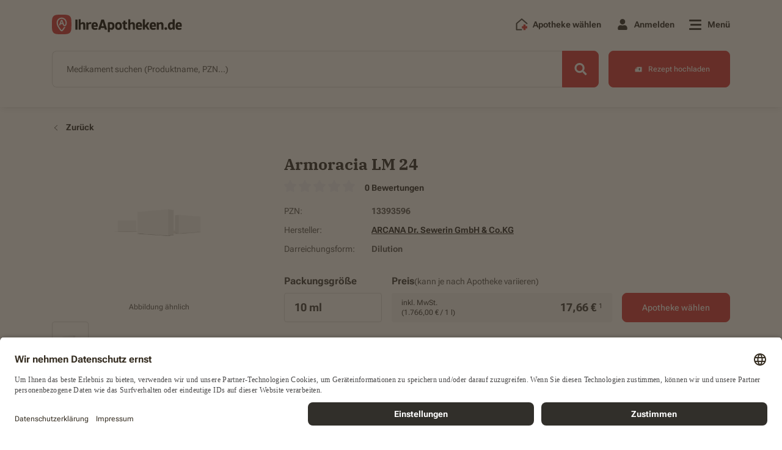

--- FILE ---
content_type: image/svg+xml
request_url: https://img.ihreapotheken.de/fec/logos/facebook.svg?force_format=svg
body_size: 2
content:
<?xml version="1.0" encoding="UTF-8" standalone="no"?><svg width="24" height="24" fill="none" xmlns="http://www.w3.org/2000/svg">
    <path d="M12 24c6.627 0 12-5.373 12-12S18.627 0 12 0 0 5.373 0 12s5.373 12 12 12z" fill="#3B5998"/>
    <path d="M15.017 12.47h-2.142v7.844H9.631V12.47H8.088V9.713h1.543V7.929c0-1.276.606-3.274 3.273-3.274l2.403.01v2.676h-1.743c-.286 0-.688.143-.688.752v1.622H15.3l-.283 2.755z" fill="#fff"/>
</svg>


--- FILE ---
content_type: application/javascript
request_url: https://ihreapotheken.de/build/coupon-code-detector.js?587f689fa93c4bf131a5
body_size: 5389
content:
"use strict";(self.webpackChunk=self.webpackChunk||[]).push([[8872],{29553:function(t,e,n){n.r(e);var o=n(55852),r=n(13399),i=n(18542),a=n(14625),c=n(91974),u=n.n(c);function l(t){return l="function"==typeof Symbol&&"symbol"==typeof Symbol.iterator?function(t){return typeof t}:function(t){return t&&"function"==typeof Symbol&&t.constructor===Symbol&&t!==Symbol.prototype?"symbol":typeof t},l(t)}function s(){s=function(){return t};var t={},e=Object.prototype,n=e.hasOwnProperty,o=Object.defineProperty||function(t,e,n){t[e]=n.value},r="function"==typeof Symbol?Symbol:{},i=r.iterator||"@@iterator",a=r.asyncIterator||"@@asyncIterator",c=r.toStringTag||"@@toStringTag";function u(t,e,n){return Object.defineProperty(t,e,{value:n,enumerable:!0,configurable:!0,writable:!0}),t[e]}try{u({},"")}catch(t){u=function(t,e,n){return t[e]=n}}function d(t,e,n,r){var i=e&&e.prototype instanceof h?e:h,a=Object.create(i.prototype),c=new x(r||[]);return o(a,"_invoke",{value:C(t,n,c)}),a}function p(t,e,n){try{return{type:"normal",arg:t.call(e,n)}}catch(t){return{type:"throw",arg:t}}}t.wrap=d;var f={};function h(){}function v(){}function g(){}var y={};u(y,i,(function(){return this}));var m=Object.getPrototypeOf,w=m&&m(m(O([])));w&&w!==e&&n.call(w,i)&&(y=w);var b=g.prototype=h.prototype=Object.create(y);function _(t){["next","throw","return"].forEach((function(e){u(t,e,(function(t){return this._invoke(e,t)}))}))}function P(t,e){function r(o,i,a,c){var u=p(t[o],t,i);if("throw"!==u.type){var s=u.arg,d=s.value;return d&&"object"==l(d)&&n.call(d,"__await")?e.resolve(d.__await).then((function(t){r("next",t,a,c)}),(function(t){r("throw",t,a,c)})):e.resolve(d).then((function(t){s.value=t,a(s)}),(function(t){return r("throw",t,a,c)}))}c(u.arg)}var i;o(this,"_invoke",{value:function(t,n){function o(){return new e((function(e,o){r(t,n,e,o)}))}return i=i?i.then(o,o):o()}})}function C(t,e,n){var o="suspendedStart";return function(r,i){if("executing"===o)throw new Error("Generator is already running");if("completed"===o){if("throw"===r)throw i;return{value:void 0,done:!0}}for(n.method=r,n.arg=i;;){var a=n.delegate;if(a){var c=E(a,n);if(c){if(c===f)continue;return c}}if("next"===n.method)n.sent=n._sent=n.arg;else if("throw"===n.method){if("suspendedStart"===o)throw o="completed",n.arg;n.dispatchException(n.arg)}else"return"===n.method&&n.abrupt("return",n.arg);o="executing";var u=p(t,e,n);if("normal"===u.type){if(o=n.done?"completed":"suspendedYield",u.arg===f)continue;return{value:u.arg,done:n.done}}"throw"===u.type&&(o="completed",n.method="throw",n.arg=u.arg)}}}function E(t,e){var n=e.method,o=t.iterator[n];if(void 0===o)return e.delegate=null,"throw"===n&&t.iterator.return&&(e.method="return",e.arg=void 0,E(t,e),"throw"===e.method)||"return"!==n&&(e.method="throw",e.arg=new TypeError("The iterator does not provide a '"+n+"' method")),f;var r=p(o,t.iterator,e.arg);if("throw"===r.type)return e.method="throw",e.arg=r.arg,e.delegate=null,f;var i=r.arg;return i?i.done?(e[t.resultName]=i.value,e.next=t.nextLoc,"return"!==e.method&&(e.method="next",e.arg=void 0),e.delegate=null,f):i:(e.method="throw",e.arg=new TypeError("iterator result is not an object"),e.delegate=null,f)}function L(t){var e={tryLoc:t[0]};1 in t&&(e.catchLoc=t[1]),2 in t&&(e.finallyLoc=t[2],e.afterLoc=t[3]),this.tryEntries.push(e)}function k(t){var e=t.completion||{};e.type="normal",delete e.arg,t.completion=e}function x(t){this.tryEntries=[{tryLoc:"root"}],t.forEach(L,this),this.reset(!0)}function O(t){if(t){var e=t[i];if(e)return e.call(t);if("function"==typeof t.next)return t;if(!isNaN(t.length)){var o=-1,r=function e(){for(;++o<t.length;)if(n.call(t,o))return e.value=t[o],e.done=!1,e;return e.value=void 0,e.done=!0,e};return r.next=r}}return{next:N}}function N(){return{value:void 0,done:!0}}return v.prototype=g,o(b,"constructor",{value:g,configurable:!0}),o(g,"constructor",{value:v,configurable:!0}),v.displayName=u(g,c,"GeneratorFunction"),t.isGeneratorFunction=function(t){var e="function"==typeof t&&t.constructor;return!!e&&(e===v||"GeneratorFunction"===(e.displayName||e.name))},t.mark=function(t){return Object.setPrototypeOf?Object.setPrototypeOf(t,g):(t.__proto__=g,u(t,c,"GeneratorFunction")),t.prototype=Object.create(b),t},t.awrap=function(t){return{__await:t}},_(P.prototype),u(P.prototype,a,(function(){return this})),t.AsyncIterator=P,t.async=function(e,n,o,r,i){void 0===i&&(i=Promise);var a=new P(d(e,n,o,r),i);return t.isGeneratorFunction(n)?a:a.next().then((function(t){return t.done?t.value:a.next()}))},_(b),u(b,c,"Generator"),u(b,i,(function(){return this})),u(b,"toString",(function(){return"[object Generator]"})),t.keys=function(t){var e=Object(t),n=[];for(var o in e)n.push(o);return n.reverse(),function t(){for(;n.length;){var o=n.pop();if(o in e)return t.value=o,t.done=!1,t}return t.done=!0,t}},t.values=O,x.prototype={constructor:x,reset:function(t){if(this.prev=0,this.next=0,this.sent=this._sent=void 0,this.done=!1,this.delegate=null,this.method="next",this.arg=void 0,this.tryEntries.forEach(k),!t)for(var e in this)"t"===e.charAt(0)&&n.call(this,e)&&!isNaN(+e.slice(1))&&(this[e]=void 0)},stop:function(){this.done=!0;var t=this.tryEntries[0].completion;if("throw"===t.type)throw t.arg;return this.rval},dispatchException:function(t){if(this.done)throw t;var e=this;function o(n,o){return a.type="throw",a.arg=t,e.next=n,o&&(e.method="next",e.arg=void 0),!!o}for(var r=this.tryEntries.length-1;r>=0;--r){var i=this.tryEntries[r],a=i.completion;if("root"===i.tryLoc)return o("end");if(i.tryLoc<=this.prev){var c=n.call(i,"catchLoc"),u=n.call(i,"finallyLoc");if(c&&u){if(this.prev<i.catchLoc)return o(i.catchLoc,!0);if(this.prev<i.finallyLoc)return o(i.finallyLoc)}else if(c){if(this.prev<i.catchLoc)return o(i.catchLoc,!0)}else{if(!u)throw new Error("try statement without catch or finally");if(this.prev<i.finallyLoc)return o(i.finallyLoc)}}}},abrupt:function(t,e){for(var o=this.tryEntries.length-1;o>=0;--o){var r=this.tryEntries[o];if(r.tryLoc<=this.prev&&n.call(r,"finallyLoc")&&this.prev<r.finallyLoc){var i=r;break}}i&&("break"===t||"continue"===t)&&i.tryLoc<=e&&e<=i.finallyLoc&&(i=null);var a=i?i.completion:{};return a.type=t,a.arg=e,i?(this.method="next",this.next=i.finallyLoc,f):this.complete(a)},complete:function(t,e){if("throw"===t.type)throw t.arg;return"break"===t.type||"continue"===t.type?this.next=t.arg:"return"===t.type?(this.rval=this.arg=t.arg,this.method="return",this.next="end"):"normal"===t.type&&e&&(this.next=e),f},finish:function(t){for(var e=this.tryEntries.length-1;e>=0;--e){var n=this.tryEntries[e];if(n.finallyLoc===t)return this.complete(n.completion,n.afterLoc),k(n),f}},catch:function(t){for(var e=this.tryEntries.length-1;e>=0;--e){var n=this.tryEntries[e];if(n.tryLoc===t){var o=n.completion;if("throw"===o.type){var r=o.arg;k(n)}return r}}throw new Error("illegal catch attempt")},delegateYield:function(t,e,n){return this.delegate={iterator:O(t),resultName:e,nextLoc:n},"next"===this.method&&(this.arg=void 0),f}},t}function d(t,e,n,o,r,i,a){try{var c=t[i](a),u=c.value}catch(t){return void n(t)}c.done?e(u):Promise.resolve(u).then(o,r)}function p(t,e){for(var n=0;n<e.length;n++){var o=e[n];o.enumerable=o.enumerable||!1,o.configurable=!0,"value"in o&&(o.writable=!0),Object.defineProperty(t,v(o.key),o)}}function f(t,e,n){return e&&p(t.prototype,e),n&&p(t,n),Object.defineProperty(t,"prototype",{writable:!1}),t}function h(t,e,n){return(e=v(e))in t?Object.defineProperty(t,e,{value:n,enumerable:!0,configurable:!0,writable:!0}):t[e]=n,t}function v(t){var e=function(t){if("object"!==l(t)||null===t)return t;var e=t[Symbol.toPrimitive];if(void 0!==e){var n=e.call(t,"string");if("object"!==l(n))return n;throw new TypeError("@@toPrimitive must return a primitive value.")}return String(t)}(t);return"symbol"===l(e)?e:String(e)}function g(t,e,n){!function(t,e){if(e.has(t))throw new TypeError("Cannot initialize the same private elements twice on an object")}(t,e),e.set(t,n)}function y(t,e){return function(t,e){return e.get?e.get.call(t):e.value}(t,m(t,e,"get"))}function m(t,e,n){if(!e.has(t))throw new TypeError("attempted to "+n+" private field on non-instance");return e.get(t)}var w=new WeakMap,b=new WeakMap,_=new WeakMap,P=new WeakMap,C=new WeakMap,E=new WeakMap,L=new WeakMap,k=new WeakMap,x=new WeakMap,O=new WeakMap,N=new WeakMap,S=new WeakMap,j=f((function t(){var e,n,c,l=this;!function(t,e){if(!(t instanceof e))throw new TypeError("Cannot call a class as a function")}(this,t),g(this,w,{writable:!0,value:null!==(e=document.getElementById("UnverifiedEmailNotification"))&&void 0!==e?e:document.getElementsByTagName("header")[0]}),g(this,b,{writable:!0,value:null}),g(this,_,{writable:!0,value:o.BH}),h(this,"cart",null),h(this,"updatedCouponParameters",null),g(this,P,{writable:!0,value:{to_the_products:{en:"Go to products",de:"Zu den Produkten"},to_the_product:{en:"Go to product",de:"Zum Produkt"},products:{en:"products",de:"produkte"},couponing_notification:{en:"The coupon is safe and secure in the order process.",de:"Der Coupon Code wurde gespeichert und wird nach Hinzufügen des Produktes in den Warenkorb angewendet.<sup>5</sup>"},couponing_deactivation:{en:"Coupon deactivation",de:"Coupon Deaktivierung"},couponing_deactivation_question:{en:"Are you sure you want to remove the coupon?",de:"Sind Sie sicher, dass Sie den Coupon entfernen möchten?"},yes:{en:"Yes",de:"Ja"},no:{en:"No",de:"Nein"},new_coupon_added_text:{en:"undefined",de:"Es wurde ein neuer Coupon-Code hinzugefügt. Dieser überschreibt den zuvor hinzugefügten Coupon-Code {OLD_COUPON}. Wollen Sie den Einkauf mit dem Coupon-Code {NEW_COUPON} fortsetzen?"},new_coupon_added_title:{en:"undefined",de:"Neuer Coupon hinzugefügt"}}}),g(this,C,{writable:!0,value:o.v7}),h(this,"isCouponUpdated",(function(){var t=y(l,E).call(l);y(l,N).call(l,(function(e){if(null===e.code)return null;if(e.code!==t.code&&(0,i.YN)({img:i.Op.couponRabatt,title:y(l,P).new_coupon_added_title[y(l,_)],message:y(l,P).new_coupon_added_text[o.BH].replace("{OLD_COUPON}",t.code).replace("{NEW_COUPON}",e.code),cancelButtonText:y(l,P).yes[y(l,_)],confirmButtonText:y(l,P).no[y(l,_)],className:"coupon-rabatt-modal",onCancel:function(){var t;l.resetCoupon();var n=(0,a.bK)();null!=n&&null!==(t=n.appliedCouponCode)&&void 0!==t&&t.length&&(null==n?void 0:n.appliedCouponCode)!==e.code&&(n.appliedCouponCode=e.code,(0,a.c1)(n));var o=new URL(window.location.href);o.searchParams.get("coupon")&&window.history.pushState({},document.title,o.pathname),y(l,x).call(l,e)},onConfirm:function(){var t=new URL(window.location.href);t.searchParams.get("coupon")&&window.history.pushState({},document.title,t.pathname)}}),t){var n=t.products.filter((function(t){return t.code===e.code}));(null==n?void 0:n.length)>0&&n.map((function(t){return t.pzn})).join(",")!==e.products&&(l.updatedCouponParameters=e)}return null}))})),g(this,E,{writable:!0,value:function(){return!!(0,r.Ri)("coupon",y(l,C))&&JSON.parse((0,r.Ri)("coupon",y(l,C)))}}),g(this,L,{writable:!0,value:function(t){return l.cart&&void 0!==l.cart.products.find((function(e){return e.pzn===t}))}}),g(this,k,{writable:!0,value:function(t){var e=!0;return l.cart=(0,a.Xl)(),(t.length>0&&t.every((function(t){return t.isProductCoupon}))||null!==document.getElementById("Checkout"))&&(e=!1),e}}),g(this,x,{writable:!0,value:function(){var t=arguments.length>0&&void 0!==arguments[0]?arguments[0]:null,e=function(t){if(t.code){var e=[];if(t.products){var n=[];t.products.includes(",")?n=t.products.split(","):n.push(t.products),n.forEach((function(n){e.push({pzn:n,code:t.code,isProductCoupon:!1})}))}(0,r.TV)("coupon",JSON.stringify({products:e,code:t.code,landingPage:t.landingPage}),y(l,C)),y(l,k).call(l,e)&&y(l,S).call(l)}};if(t){var n=t.products.constructor===Array?t.products.map((function(t){return t.pzn})).join(","):t.products;e({code:t.code,products:n,landingPage:"/".concat(y(l,P).products[y(l,_)],"/?products=").concat(n)})}else y(l,N).call(l,e)}}),g(this,O,{writable:!0,value:(n=s().mark((function t(e,n,r){return s().wrap((function(t){for(;;)switch(t.prev=t.next){case 0:u().post("https://".concat((0,o.xv)(),"/public/information/v1/search/products/1"),{searchTerm:"match_all",resultsPerPage:20,categories:e,producers:[],dosages:[],volumes:[],activeSubstances:[],products:[],sorting:"popularity-desc",type:"default",pharmacyId:null}).then((function(t){var e=t.data.results.map((function(t){return t.pzn})).join(",");r&&r({code:n,products:e,landingPage:"/".concat(y(l,P).products[y(l,_)],"/?products=").concat(e)})})).catch((function(t){console.error(t)}));case 1:case"end":return t.stop()}}),t)})),c=function(){var t=this,e=arguments;return new Promise((function(o,r){var i=n.apply(t,e);function a(t){d(i,o,r,a,c,"next",t)}function c(t){d(i,o,r,a,c,"throw",t)}a(void 0)}))},function(t,e,n){return c.apply(this,arguments)})}),g(this,N,{writable:!0,value:function(t){var e=new URL(window.location.href),n=e.searchParams.get("products"),o=e.searchParams.get("pzn"),r=e.searchParams.get("kategorie"),i=e.searchParams.get("widget_coupon_code");i||(i=e.searchParams.get("coupon"));var a="";if(document.getElementById("Product")?a=document.getElementById("Product").dataset.pzn:n&&"null"!==n?a=n:o&&"null"!==o&&(a=o),0===a.length&&r){var c=[];r.length&&r.split(",").forEach((function(t){var e=t.split("-"),n=parseInt(e[e.length-1],10);c.push(n)})),y(l,O).call(l,c,i,t)}else t&&t({code:i,products:a,landingPage:"/".concat(y(l,P).products[y(l,_)],"/?products=").concat(a)})}}),g(this,S,{writable:!0,value:function(){var t,e,n;null===y(l,b)&&(0,o.Zc)("/build/style-notification-coupon.min.css?af2ab049f4191894fcb1"),y(l,w).insertAdjacentHTML("afterend",l.setNotificationTemplate()),t=l,e=b,n=document.querySelector("#NotificationCoupon"),function(t,e,n){if(e.set)e.set.call(t,n);else{if(!e.writable)throw new TypeError("attempted to set read only private field");e.value=n}}(t,m(t,e,"set"),n),y(l,b).querySelector(".close").addEventListener("click",(function(t){t.preventDefault(),(0,i.sj)({title:y(l,P).couponing_deactivation[y(l,_)],message:y(l,P).couponing_deactivation_question[y(l,_)],confirmButtonText:y(l,P).yes[y(l,_)],cancelButtonText:y(l,P).no[y(l,_)],img:i.Op.product}).then((function(){l.resetCoupon()})).catch((function(t){console.error(t)}))}))}}),h(this,"setNotificationTemplate",(function(){var t=y(l,E).call(l);return'\n      <section id="NotificationCoupon" aria-label="coupon notification" class="notification-coupon">\n        <div class="container">\n          <div class="content">\n            <div class="info">\n              <div class="message">\n                '.concat(y(l,P).couponing_notification[y(l,_)],"\n              </div>\n              ").concat(t.products.length&&t.landingPage&&null===document.getElementById("ProductListingPage")&&null===document.getElementById("Product")?'\n                <div class="action">\n                  <a href="'.concat(t.landingPage,'" class="btn btn-primary">\n                   ').concat(t.products.length>1?y(l,P).to_the_products[y(l,_)]:y(l,P).to_the_product[y(l,_)],"\n                  </a>\n                </div>"):"",'\n            </div>\n            <div id="ShowCouponDeactivationModal" class="close">\n              <a href="#" aria-label="close notification">\n                <i class="fal fa-times fa-fw"></i>\n              </a>\n            </div>\n          </div>\n        </div>\n      </section>')})),h(this,"resetCoupon",(function(){(0,r.zs)("coupon"),y(l,b)&&y(l,b).classList.add("d-none")}));var p,f=y(this,E).call(this),v=new URL(window.location.href),j=v.searchParams.get("widget_coupon_code");if(j||(j=v.searchParams.get("coupon")),f)return this.isCouponUpdated(),void y(this,x).call(this,null!==(p=this.updatedCouponParameters)&&void 0!==p?p:f);j&&y(this,x).call(this)}));e.default=j}}]);

--- FILE ---
content_type: image/svg+xml
request_url: https://img.ihreapotheken.de/fec/logos/payment-providers.svg?force_format=svg
body_size: 15592
content:
<?xml version="1.0" encoding="UTF-8" standalone="no"?><svg width="246" height="28" viewBox="0 0 246 28" fill="none" xmlns="http://www.w3.org/2000/svg">
<path fill-rule="evenodd" clip-rule="evenodd" d="M54.298 11.9744C54.0878 13.276 53.0335 13.276 52.0137 13.276H51.4334L51.8405 10.8458C51.865 10.699 51.9993 10.5908 52.1571 10.5908H52.4232C53.1171 10.5908 53.7729 10.5908 54.111 10.9636C54.3132 11.1867 54.3744 11.5174 54.298 11.9744ZM53.8541 8.57861H50.0082C49.7453 8.57861 49.5214 8.75902 49.4805 9.00396L47.9254 18.3018C47.8946 18.4851 48.045 18.651 48.242 18.651H50.2152C50.3993 18.651 50.5561 18.5247 50.5846 18.3532L51.0257 15.7174C51.0667 15.4725 51.2905 15.2921 51.5534 15.2921H52.7704C55.3036 15.2921 56.7655 14.1361 57.1477 11.8453C57.3197 10.8434 57.1546 10.0561 56.657 9.50492C56.1101 8.89901 55.1408 8.57861 53.8541 8.57861Z" fill="#2790C3"/>
<path fill-rule="evenodd" clip-rule="evenodd" d="M26.8668 11.9739C26.6566 13.2755 25.6023 13.2755 24.5827 13.2755H24.0024L24.4093 10.8453C24.434 10.6985 24.5683 10.5903 24.7259 10.5903H24.992C25.6861 10.5903 26.3419 10.5903 26.6798 10.9632C26.8822 11.1863 26.9434 11.5169 26.8668 11.9739ZM26.4231 8.57812H22.5771C22.3143 8.57812 22.0904 8.75853 22.0495 9.00347L20.4942 18.3013C20.4636 18.4846 20.614 18.6505 20.8108 18.6505H22.6471C22.91 18.6505 23.1341 18.4701 23.175 18.2253L23.5947 15.7169C23.6355 15.472 23.8595 15.2916 24.1224 15.2916H25.3394C27.8724 15.2916 29.3345 14.1356 29.7167 11.8448C29.8886 10.8429 29.7236 10.0556 29.226 9.50443C28.6789 8.89852 27.7096 8.57812 26.4231 8.57812Z" fill="#27346A"/>
<path fill-rule="evenodd" clip-rule="evenodd" d="M35.3523 15.312C35.1745 16.3041 34.3391 16.9702 33.2737 16.9702C32.7396 16.9702 32.312 16.8082 32.0372 16.5015C31.7648 16.1974 31.6623 15.7642 31.7485 15.2818C31.9144 14.2986 32.7631 13.6111 33.8123 13.6111C34.3353 13.6111 34.7598 13.7747 35.0402 14.0842C35.3222 14.3959 35.433 14.832 35.3523 15.312ZM37.9187 11.9325H36.0772C35.9194 11.9325 35.7851 12.0405 35.7606 12.1877L35.6795 12.6732L35.5507 12.4972C35.152 11.9514 34.2632 11.769 33.3757 11.769C31.3411 11.769 29.6032 13.2227 29.2649 15.2616C29.0888 16.2787 29.3387 17.2506 29.9504 17.9291C30.5123 18.5524 31.3143 18.8119 32.2698 18.8119C33.9098 18.8119 34.8193 17.8186 34.8193 17.8186L34.737 18.3011C34.7062 18.4846 34.8566 18.6507 35.0536 18.6507H36.7121C36.975 18.6507 37.1988 18.4704 37.2398 18.2255L38.2354 12.2817C38.2661 12.0982 38.1158 11.9325 37.9187 11.9325Z" fill="#27346A"/>
<path fill-rule="evenodd" clip-rule="evenodd" d="M62.78 15.312C62.6021 16.3041 61.7669 16.9702 60.7015 16.9702C60.1672 16.9702 59.7398 16.8082 59.4648 16.5015C59.1924 16.1974 59.0899 15.7642 59.1763 15.2818C59.3421 14.2986 60.1908 13.6111 61.2401 13.6111C61.7629 13.6111 62.1876 13.7747 62.4678 14.0842C62.7499 14.3959 62.8607 14.832 62.78 15.312ZM65.3464 11.9325H63.5049C63.3471 11.9325 63.2128 12.0405 63.1882 12.1877L63.1072 12.6732L62.9786 12.4972C62.5796 11.9514 61.6909 11.769 60.8033 11.769C58.7689 11.769 57.0308 13.2227 56.6926 15.2616C56.5166 16.2787 56.7665 17.2506 57.3781 17.9291C57.9401 18.5524 58.742 18.8119 59.6975 18.8119C61.3374 18.8119 62.2469 17.8186 62.2469 17.8186L62.1648 18.3011C62.1339 18.4846 62.2842 18.6507 62.4815 18.6507H64.1397C64.4026 18.6507 64.6265 18.4704 64.6676 18.2255L65.663 12.2817C65.6938 12.0982 65.5434 11.9325 65.3464 11.9325Z" fill="#2790C3"/>
<mask id="mask0_17396_180" style="mask-type:alpha" maskUnits="userSpaceOnUse" x="0" y="5" width="70" height="16">
<path d="M0 21H69.9318V5H0V21Z" fill="white"/>
</mask>
<g mask="url(#mask0_17396_180)">
<path fill-rule="evenodd" clip-rule="evenodd" d="M47.7269 11.9316H45.8759C45.6989 11.9316 45.5333 12.0144 45.4339 12.1525L42.8806 15.6981L41.7985 12.291C41.7309 12.0778 41.5228 11.9316 41.2867 11.9316H39.4671C39.2474 11.9316 39.0928 12.1353 39.1636 12.3314L41.2018 17.972L39.2848 20.5225C39.1342 20.7226 39.2862 20.9995 39.5463 20.9995H41.3956C41.5708 20.9995 41.7349 20.9185 41.8348 20.7826L47.9904 12.4062C48.1377 12.2058 47.9856 11.9316 47.7269 11.9316Z" fill="#27346A"/>
<path fill-rule="evenodd" clip-rule="evenodd" d="M67.5179 8.8335L65.9395 18.3013C65.9089 18.4848 66.0593 18.6505 66.2562 18.6505H67.8437C68.1066 18.6505 68.3305 18.4701 68.3714 18.2253L69.9277 8.92753C69.9585 8.74403 69.8081 8.57812 69.6111 8.57812H67.8346C67.6768 8.57812 67.5425 8.6865 67.5179 8.8335Z" fill="#2790C3"/>
<path fill-rule="evenodd" clip-rule="evenodd" d="M7.27546 20.34L7.79244 17.2491L7.8258 17.0778C7.85069 16.9289 7.93158 16.7926 8.05343 16.6945C8.17529 16.5964 8.33067 16.5423 8.4909 16.5423H8.90141C9.5857 16.5423 10.2143 16.4734 10.77 16.3375C11.3629 16.1926 11.8902 15.9669 12.3372 15.6672C12.8111 15.3494 13.2092 14.9386 13.5205 14.4464C13.8489 13.9272 14.09 13.302 14.2373 12.5886C14.3674 11.9585 14.3918 11.3945 14.3101 10.912C14.2235 10.4022 14.0152 9.96724 13.6911 9.61881C13.4946 9.40777 13.2431 9.22492 12.9437 9.07532L12.9366 9.07173L12.9365 9.06358C13.041 8.43469 13.0371 7.9101 12.9245 7.45851C12.8115 7.00595 12.5826 6.5987 12.2243 6.21377C11.482 5.4162 10.1317 5.01172 8.21124 5.01172H2.93689C2.76059 5.01172 2.58947 5.0712 2.45535 5.17925C2.32122 5.2873 2.23238 5.43739 2.20472 5.60166L0.00856148 18.7325C-0.0114885 18.8522 0.0249817 18.974 0.108638 19.0659C0.192295 19.1583 0.313978 19.2113 0.442574 19.2113H3.71469L3.71175 19.2259L3.48706 20.5694C3.46977 20.6739 3.50157 20.7798 3.57434 20.86C3.64711 20.9403 3.75306 20.9866 3.86507 20.9866H6.60949C6.76349 20.9866 6.91266 20.9346 7.02967 20.8403C7.14669 20.7459 7.22447 20.6151 7.2485 20.4718L7.27546 20.34Z" fill="#27346A"/>
<path fill-rule="evenodd" clip-rule="evenodd" d="M5.39473 9.08152C5.42947 8.87342 5.57103 8.70311 5.76168 8.6169C5.84845 8.57779 5.94524 8.55595 6.0467 8.55595H10.181C10.6708 8.55595 11.1275 8.58627 11.5451 8.64966C11.6643 8.66775 11.7803 8.68861 11.8932 8.71224C12.006 8.73587 12.1154 8.76211 12.2214 8.79144C12.2745 8.80595 12.3265 8.82127 12.3778 8.8374C12.5828 8.90161 12.7736 8.97723 12.9492 9.0649C13.1563 7.82032 12.9479 6.97338 12.2338 6.20629C11.4477 5.36179 10.0277 5 8.21071 5H2.93636C2.56509 5 2.24896 5.25472 2.19106 5.60054L-0.00510214 18.7313C-0.0484861 18.9904 0.16394 19.2246 0.442046 19.2246H3.69809L5.39473 9.08152Z" fill="#27346A"/>
</g>
<path fill-rule="evenodd" clip-rule="evenodd" d="M12.9485 9.06445C12.9328 9.15946 12.9154 9.2561 12.8946 9.35568C12.1993 12.7228 9.81953 13.8868 6.78024 13.8868H5.23259C4.86132 13.8868 4.54778 14.1417 4.48987 14.4875L3.47268 20.568C3.43483 20.7945 3.62064 20.9995 3.86383 20.9995H6.60843C6.9332 20.9995 7.20976 20.7768 7.2604 20.4741L7.28736 20.3426L7.80434 17.2515L7.8377 17.0807C7.88834 16.778 8.16489 16.5553 8.48967 16.5553H8.90017C11.559 16.5553 13.641 15.5367 14.2494 12.5912C14.5034 11.3605 14.3721 10.3332 13.6999 9.61088C13.4966 9.39251 13.2436 9.21178 12.9485 9.06445Z" fill="#2790C3"/>
<path fill-rule="evenodd" clip-rule="evenodd" d="M12.221 8.79115C12.1151 8.76182 12.0057 8.73558 11.8928 8.71195C11.7799 8.68832 11.664 8.66746 11.5447 8.64937C11.1271 8.58598 10.6705 8.55566 10.1806 8.55566H6.04635C5.94489 8.55566 5.8481 8.5775 5.76133 8.61661C5.57069 8.70282 5.42913 8.87313 5.39438 9.08123L4.51564 14.3343L4.49023 14.4877C4.54814 14.1419 4.86168 13.887 5.23295 13.887H6.7806C9.81989 13.887 12.1996 12.7229 12.895 9.35584C12.9157 9.25626 12.9332 9.15962 12.9489 9.06461C12.7733 8.97694 12.5825 8.90132 12.3775 8.83711C12.3261 8.82098 12.2741 8.80566 12.221 8.79115Z" fill="#1F264F"/>
<g clip-path="url(#clip0_17396_180)">
<path d="M82.6885 20.8575V19.0889H83.9749V19.3882H83.0388V19.7802H83.9099V20.0782H83.0388V20.5595H84.0082V20.8575H82.6885Z" fill="#10298E"/>
<path d="M84.3196 19.0889H84.6522V19.4024H84.3196V19.0889ZM84.3196 19.5763H84.6522V20.8575H84.3196V19.5763Z" fill="#10298E"/>
<path d="M86.1532 20.8574H85.8206V20.2035C85.8206 20.0652 85.8136 19.9756 85.7993 19.9349C85.785 19.8945 85.7622 19.8631 85.7302 19.8405C85.6982 19.8179 85.6598 19.8066 85.6148 19.8066C85.5571 19.8066 85.5054 19.8227 85.4597 19.8551C85.4141 19.8871 85.3824 19.9297 85.3655 19.9827C85.3484 20.0357 85.3402 20.134 85.3402 20.2769V20.8574H85.0076V19.5761H85.3164V19.7642C85.4261 19.6198 85.5644 19.5474 85.7308 19.5474C85.8041 19.5474 85.871 19.5606 85.9318 19.5878C85.9927 19.6146 86.0384 19.6492 86.0698 19.6909C86.1009 19.7326 86.1227 19.7801 86.1348 19.8331C86.1471 19.8861 86.1532 19.9624 86.1532 20.0613V20.8574Z" fill="#10298E"/>
<path d="M86.8387 19.0889V19.7392C86.9459 19.6112 87.0743 19.5472 87.2233 19.5472C87.2997 19.5472 87.3689 19.5617 87.4304 19.5908C87.4919 19.6196 87.5382 19.6568 87.5696 19.7017C87.6007 19.7466 87.6219 19.7967 87.6333 19.8513C87.6447 19.906 87.6504 19.991 87.6504 20.106V20.8575H87.3181V20.1807C87.3181 20.0462 87.3118 19.9612 87.2991 19.9247C87.2864 19.8888 87.2642 19.8601 87.2322 19.8387C87.2002 19.8174 87.1602 19.8067 87.112 19.8067C87.0569 19.8067 87.0074 19.8203 86.9643 19.8475C86.9208 19.8749 86.8891 19.9163 86.8688 19.9713C86.8489 20.0265 86.8387 20.108 86.8387 20.2156V20.8575H86.5061V19.0889H86.8387Z" fill="#10298E"/>
<path d="M88.7328 20.4498L89.0641 20.5067C89.0216 20.6305 88.9541 20.7245 88.8624 20.7895C88.7705 20.8541 88.6554 20.8865 88.5175 20.8865C88.2987 20.8865 88.137 20.8137 88.032 20.668C87.9493 20.5516 87.9077 20.4045 87.9077 20.2268C87.9077 20.0144 87.9623 19.848 88.0713 19.7277C88.1801 19.6075 88.3177 19.5474 88.4842 19.5474C88.6712 19.5474 88.8187 19.6104 88.9268 19.7361C89.0349 19.8622 89.0866 20.0548 89.0819 20.3147H88.2486C88.2511 20.4152 88.2777 20.4934 88.3291 20.5493C88.3805 20.6053 88.4445 20.6331 88.5209 20.6331C88.5729 20.6331 88.6167 20.6188 88.6522 20.5897C88.6877 20.5607 88.7147 20.5141 88.7328 20.4498ZM88.7518 20.1072C88.7492 20.0089 88.7245 19.9346 88.6773 19.8835C88.6297 19.8324 88.5723 19.8069 88.5045 19.8069C88.4318 19.8069 88.3719 19.8337 88.3244 19.8877C88.2771 19.9414 88.254 20.0147 88.2546 20.1072H88.7518Z" fill="#10298E"/>
<path d="M89.3696 19.0889H89.7022V19.4024H89.3696V19.0889ZM89.3696 19.5763H89.7022V20.8575H89.3696V19.5763Z" fill="#10298E"/>
<path d="M90.6363 19.5765V19.8467H90.409V20.3632C90.409 20.4676 90.4112 20.5287 90.4157 20.5459L90.4452 20.5888L90.5016 20.6057C90.5323 20.6057 90.5767 20.5947 90.6351 20.573L90.6636 20.8361C90.5863 20.8697 90.4987 20.8865 90.4008 20.8865C90.3408 20.8865 90.2869 20.8765 90.2387 20.8558C90.1905 20.8355 90.1553 20.809 90.1328 20.7763C90.1103 20.7437 90.0948 20.6997 90.0859 20.6441C90.0789 20.605 90.0754 20.5252 90.0754 20.4053V19.8467H89.9226V19.5765H90.0754V19.3218L90.409 19.124V19.5765H90.6363Z" fill="#10298E"/>
<path d="M90.884 19.0889H91.2166V20.8575H90.884V19.0889Z" fill="#10298E"/>
<path d="M91.5747 19.0889H91.9073V19.4024H91.5747V19.0889ZM91.5747 19.5763H91.9073V20.8575H91.5747V19.5763Z" fill="#10298E"/>
<path d="M93.3608 19.9553L93.0329 20.0157C93.0218 19.9488 92.9968 19.8987 92.9578 19.8648C92.9188 19.8311 92.8681 19.814 92.8059 19.814C92.7228 19.814 92.6569 19.8434 92.6074 19.9016C92.5583 19.9598 92.5335 20.0574 92.5335 20.1941C92.5335 20.346 92.5586 20.4537 92.6087 20.5164C92.6588 20.5791 92.726 20.6101 92.8103 20.6101C92.8738 20.6101 92.9251 20.592 92.9654 20.5555C93.0057 20.519 93.0342 20.4559 93.0507 20.3667L93.3773 20.4233C93.3433 20.5762 93.2783 20.6916 93.182 20.7695C93.0859 20.8477 92.9568 20.8865 92.7951 20.8865C92.6112 20.8865 92.4647 20.8273 92.3553 20.7093C92.2463 20.591 92.1914 20.4275 92.1914 20.2184C92.1914 20.0067 92.2463 19.8421 92.356 19.7242C92.4657 19.6065 92.6141 19.5474 92.8011 19.5474C92.954 19.5474 93.0757 19.581 93.1661 19.6482C93.2565 19.7154 93.3215 19.8176 93.3608 19.9553Z" fill="#10298E"/>
<path d="M93.9613 19.0889V19.7392C94.0684 19.6112 94.1969 19.5472 94.3459 19.5472C94.4223 19.5472 94.4914 19.5617 94.5529 19.5908C94.6145 19.6196 94.6607 19.6568 94.6921 19.7017C94.7232 19.7466 94.7445 19.7967 94.7559 19.8513C94.7673 19.906 94.773 19.991 94.773 20.106V20.8575H94.4407V20.1807C94.4407 20.0462 94.4344 19.9612 94.4217 19.9247C94.409 19.8888 94.3868 19.8601 94.3548 19.8387C94.3227 19.8174 94.2828 19.8067 94.2346 19.8067C94.1794 19.8067 94.13 19.8203 94.0868 19.8475C94.0434 19.8749 94.0114 19.9163 93.9914 19.9713C93.9714 20.0265 93.9613 20.108 93.9613 20.2156V20.8575H93.6287V19.0889H93.9613Z" fill="#10298E"/>
<path d="M95.8552 20.4498L96.1866 20.5067C96.1441 20.6305 96.0766 20.7245 95.9849 20.7895C95.893 20.8541 95.7779 20.8865 95.6399 20.8865C95.4212 20.8865 95.2594 20.8137 95.1545 20.668C95.0717 20.5516 95.0305 20.4045 95.0305 20.2268C95.0305 20.0144 95.0847 19.848 95.1938 19.7277C95.3026 19.6075 95.4402 19.5474 95.6066 19.5474C95.7937 19.5474 95.9412 19.6104 96.0493 19.7361C96.1574 19.8622 96.2091 20.0548 96.2043 20.3147H95.3711C95.3736 20.4152 95.4002 20.4934 95.4516 20.5493C95.503 20.6053 95.567 20.6331 95.6434 20.6331C95.6954 20.6331 95.7392 20.6188 95.7747 20.5897C95.8102 20.5607 95.8372 20.5141 95.8552 20.4498ZM95.8743 20.1072C95.8717 20.0089 95.847 19.9346 95.7997 19.8835C95.7522 19.8324 95.6948 19.8069 95.6269 19.8069C95.5543 19.8069 95.4944 19.8337 95.4468 19.8877C95.3996 19.9414 95.3764 20.0147 95.3771 20.1072H95.8743Z" fill="#10298E"/>
<path d="M96.8106 20.8574H96.478V19.5761H96.7869V19.7584C96.8398 19.6724 96.8874 19.6156 96.9295 19.5884C96.9717 19.5609 97.0196 19.5474 97.0735 19.5474C97.1493 19.5474 97.2222 19.5687 97.2923 19.611L97.1892 19.9068C97.1334 19.8696 97.0811 19.8512 97.0332 19.8512C96.9866 19.8512 96.947 19.8644 96.9146 19.8906C96.8823 19.9165 96.8569 19.964 96.8385 20.0322C96.8198 20.1007 96.8106 20.2436 96.8106 20.4617V20.8574Z" fill="#10298E"/>
<path d="M98.1453 20.8575V19.0889H99.4316V19.3882H98.4956V19.7802H99.3666V20.0782H98.4956V20.5595H99.4649V20.8575H98.1453Z" fill="#10298E"/>
<path d="M100.604 20.8574V20.6657C100.558 20.7339 100.498 20.7879 100.423 20.827C100.349 20.8665 100.27 20.8865 100.187 20.8865C100.103 20.8865 100.027 20.8674 99.9599 20.8296C99.8926 20.7918 99.8441 20.7388 99.8143 20.6706C99.7842 20.6021 99.7693 20.5077 99.7693 20.3868V19.5762H100.102V20.1651C100.102 20.3451 100.108 20.4553 100.12 20.4961C100.132 20.5368 100.155 20.5688 100.187 20.5927C100.219 20.6163 100.26 20.6282 100.31 20.6282C100.367 20.6282 100.418 20.6124 100.463 20.5807C100.508 20.5487 100.539 20.5093 100.555 20.4624C100.571 20.4152 100.58 20.3002 100.58 20.1166V19.5762H100.912V20.8574H100.604Z" fill="#10298E"/>
<path d="M101.592 20.8574H101.26V19.5761H101.568V19.7584C101.621 19.6724 101.669 19.6156 101.711 19.5884C101.753 19.5609 101.801 19.5474 101.855 19.5474C101.931 19.5474 102.004 19.5687 102.074 19.611L101.971 19.9068C101.915 19.8696 101.863 19.8512 101.815 19.8512C101.768 19.8512 101.728 19.8644 101.696 19.8906C101.664 19.9165 101.638 19.964 101.62 20.0322C101.601 20.1007 101.592 20.2436 101.592 20.4617V20.8574Z" fill="#10298E"/>
<path d="M102.157 20.1986C102.157 20.0862 102.184 19.9772 102.239 19.8716C102.293 19.7665 102.37 19.686 102.47 19.6304C102.57 19.5752 102.681 19.5474 102.804 19.5474C102.994 19.5474 103.15 19.6101 103.272 19.7361C103.393 19.8619 103.454 20.0209 103.454 20.2132C103.454 20.4068 103.393 20.5678 103.27 20.6951C103.147 20.8225 102.993 20.8861 102.807 20.8861C102.692 20.8861 102.582 20.8596 102.477 20.8066C102.373 20.7536 102.293 20.6757 102.239 20.5733C102.184 20.4708 102.157 20.3457 102.157 20.1986ZM102.498 20.2167C102.498 20.3438 102.527 20.4411 102.587 20.5086C102.646 20.5762 102.719 20.6101 102.805 20.6101C102.892 20.6101 102.965 20.5762 103.024 20.5086C103.083 20.4411 103.112 20.3431 103.112 20.2142C103.112 20.0888 103.083 19.9924 103.024 19.9249C102.965 19.8573 102.892 19.8234 102.805 19.8234C102.719 19.8234 102.646 19.8573 102.587 19.9249C102.527 19.9924 102.498 20.0897 102.498 20.2167Z" fill="#10298E"/>
<path d="M103.694 20.0469H104.347V20.3859H103.694V20.0469Z" fill="#10298E"/>
<path d="M104.407 20.8575V20.5356L105.319 19.3882H104.511V19.0889H105.78V19.3665L104.83 20.5595H105.817V20.8575H104.407Z" fill="#10298E"/>
<path d="M106.301 19.9672L106 19.9116C106.034 19.7878 106.092 19.696 106.175 19.6366C106.258 19.5771 106.381 19.5474 106.544 19.5474C106.692 19.5474 106.803 19.5651 106.875 19.601C106.948 19.6369 106.999 19.6825 107.028 19.7374C107.058 19.7927 107.073 19.8939 107.073 20.0406L107.069 20.4365C107.069 20.5493 107.075 20.6321 107.086 20.6854C107.096 20.7391 107.116 20.7963 107.145 20.8577H106.816C106.807 20.8351 106.797 20.8018 106.784 20.7575L106.772 20.7177C106.716 20.774 106.655 20.8163 106.59 20.8444C106.526 20.8722 106.456 20.8865 106.383 20.8865C106.254 20.8865 106.152 20.8509 106.077 20.7791C106.003 20.7077 105.965 20.6172 105.965 20.5076C105.965 20.4352 105.982 20.3709 106.016 20.314C106.05 20.2575 106.098 20.2138 106.159 20.1838C106.22 20.1537 106.308 20.1272 106.423 20.1049C106.579 20.0749 106.686 20.0474 106.746 20.0215V19.9876C106.746 19.9226 106.731 19.8761 106.699 19.8483C106.667 19.8208 106.608 19.8069 106.52 19.8069C106.461 19.8069 106.415 19.8185 106.382 19.8425C106.349 19.8661 106.322 19.9078 106.301 19.9672ZM106.746 20.2423C106.704 20.2568 106.636 20.2743 106.544 20.2943C106.452 20.3144 106.391 20.3341 106.363 20.3531C106.32 20.3845 106.298 20.4246 106.298 20.4727C106.298 20.5203 106.315 20.5613 106.35 20.5956C106.385 20.6305 106.429 20.6476 106.482 20.6476C106.542 20.6476 106.6 20.6276 106.654 20.5872C106.694 20.5568 106.721 20.5193 106.733 20.475C106.742 20.4459 106.746 20.391 106.746 20.3098V20.2423Z" fill="#10298E"/>
<path d="M107.749 19.0889V19.7392C107.857 19.6112 107.985 19.5472 108.134 19.5472C108.21 19.5472 108.28 19.5617 108.341 19.5908C108.403 19.6196 108.449 19.6568 108.48 19.7017C108.511 19.7466 108.533 19.7967 108.544 19.8513C108.555 19.906 108.561 19.991 108.561 20.106V20.8575H108.228V20.1807C108.228 20.0462 108.222 19.9612 108.21 19.9247C108.197 19.8888 108.175 19.8601 108.143 19.8387C108.111 19.8174 108.071 19.8067 108.023 19.8067C107.968 19.8067 107.918 19.8203 107.875 19.8475C107.831 19.8749 107.799 19.9163 107.779 19.9713C107.759 20.0265 107.749 20.108 107.749 20.2156V20.8575H107.417V19.0889H107.749Z" fill="#10298E"/>
<path d="M108.915 19.0889H109.248V20.8575H108.915V19.0889Z" fill="#10298E"/>
<path d="M110.433 20.8574V20.6657C110.387 20.7339 110.327 20.7879 110.252 20.827C110.178 20.8665 110.099 20.8865 110.016 20.8865C109.932 20.8865 109.856 20.8674 109.789 20.8296C109.722 20.7918 109.673 20.7388 109.643 20.6706C109.614 20.6021 109.599 20.5077 109.599 20.3868V19.5762H109.931V20.1651C109.931 20.3451 109.937 20.4553 109.949 20.4961C109.961 20.5368 109.984 20.5688 110.016 20.5927C110.049 20.6163 110.09 20.6282 110.139 20.6282C110.196 20.6282 110.247 20.6124 110.292 20.5807C110.337 20.5487 110.368 20.5093 110.384 20.4624C110.401 20.4152 110.409 20.3002 110.409 20.1166V19.5762H110.742V20.8574H110.433Z" fill="#10298E"/>
<path d="M112.246 20.8574H111.914V20.2035C111.914 20.0652 111.907 19.9756 111.893 19.9349C111.878 19.8945 111.855 19.8631 111.823 19.8405C111.791 19.8179 111.753 19.8066 111.708 19.8066C111.65 19.8066 111.599 19.8227 111.553 19.8551C111.507 19.8871 111.476 19.9297 111.459 19.9827C111.442 20.0357 111.433 20.134 111.433 20.2769V20.8574H111.101V19.5761H111.41V19.7642C111.519 19.6198 111.657 19.5474 111.824 19.5474C111.897 19.5474 111.964 19.5606 112.025 19.5878C112.086 19.6146 112.132 19.6492 112.163 19.6909C112.194 19.7326 112.216 19.7801 112.228 19.8331C112.24 19.8861 112.246 19.9624 112.246 20.0613V20.8574Z" fill="#10298E"/>
<path d="M112.57 20.9421L112.95 20.9892C112.956 21.0342 112.971 21.0652 112.993 21.082C113.025 21.1062 113.075 21.1182 113.143 21.1182C113.229 21.1182 113.294 21.105 113.338 21.0781C113.367 21.0607 113.389 21.0322 113.404 20.9928C113.414 20.9647 113.419 20.9126 113.419 20.837V20.6502C113.32 20.7885 113.195 20.8577 113.043 20.8577C112.874 20.8577 112.74 20.785 112.642 20.6392C112.565 20.5245 112.526 20.3813 112.526 20.2096C112.526 19.995 112.577 19.8311 112.678 19.7174C112.779 19.6043 112.905 19.5474 113.056 19.5474C113.212 19.5474 113.34 19.6172 113.441 19.7562V19.5765H113.752V20.7261C113.752 20.8771 113.74 20.9902 113.715 21.0652C113.691 21.1399 113.657 21.1987 113.612 21.2413C113.568 21.284 113.509 21.3173 113.436 21.3415C113.362 21.3655 113.268 21.3774 113.156 21.3774C112.942 21.3774 112.792 21.3403 112.702 21.2659C112.613 21.1916 112.569 21.0972 112.569 20.9831L112.57 20.9421ZM112.867 20.1902C112.867 20.3263 112.893 20.4259 112.944 20.4892C112.996 20.5522 113.06 20.5839 113.136 20.5839C113.217 20.5839 113.285 20.5513 113.341 20.4866C113.397 20.422 113.425 20.326 113.425 20.199C113.425 20.0661 113.399 19.9679 113.345 19.9036C113.291 19.8392 113.223 19.8069 113.141 19.8069C113.062 19.8069 112.996 19.8386 112.944 19.9016C112.893 19.9646 112.867 20.061 112.867 20.1902Z" fill="#10298E"/>
<path d="M113.981 20.4921L114.315 20.4401C114.329 20.506 114.358 20.5561 114.401 20.5904C114.445 20.6247 114.505 20.6418 114.583 20.6418C114.669 20.6418 114.734 20.6256 114.777 20.5936C114.807 20.571 114.821 20.5406 114.821 20.5028L114.797 20.4391C114.781 20.423 114.744 20.4081 114.686 20.3942C114.418 20.3341 114.248 20.2791 114.176 20.229C114.077 20.1599 114.027 20.0639 114.027 19.9407C114.027 19.8299 114.07 19.7364 114.156 19.6608C114.242 19.5852 114.375 19.5474 114.556 19.5474C114.728 19.5474 114.856 19.5761 114.939 19.6333C115.023 19.6902 115.081 19.7746 115.112 19.8864L114.799 19.9456C114.785 19.8958 114.76 19.8573 114.722 19.8311C114.685 19.8043 114.631 19.7911 114.562 19.7911C114.475 19.7911 114.412 19.8037 114.374 19.8286L114.336 19.8974L114.369 19.9588C114.399 19.9814 114.503 20.0131 114.68 20.0542C114.857 20.0952 114.981 20.1456 115.051 20.2048C115.12 20.2652 115.155 20.3493 115.155 20.4569C115.155 20.5746 115.107 20.6754 115.011 20.7598C114.914 20.8444 114.772 20.8865 114.583 20.8865C114.412 20.8865 114.277 20.8512 114.177 20.7804C114.077 20.7097 114.012 20.6137 113.981 20.4921Z" fill="#10298E"/>
<path d="M115.809 20.8574L115.302 19.5762H115.651L115.888 20.23L115.957 20.4485C115.975 20.3929 115.986 20.3564 115.991 20.3386C116.002 20.3024 116.014 20.2662 116.026 20.23L116.266 19.5762H116.608L116.108 20.8574H115.809Z" fill="#10298E"/>
<path d="M117.556 20.4498L117.887 20.5067C117.845 20.6305 117.777 20.7245 117.685 20.7895C117.593 20.8541 117.478 20.8865 117.34 20.8865C117.122 20.8865 116.96 20.8137 116.855 20.668C116.772 20.5516 116.731 20.4045 116.731 20.2268C116.731 20.0144 116.785 19.848 116.894 19.7277C117.003 19.6075 117.141 19.5474 117.307 19.5474C117.494 19.5474 117.642 19.6104 117.75 19.7361C117.858 19.8622 117.91 20.0548 117.905 20.3147H117.072C117.074 20.4152 117.101 20.4934 117.152 20.5493C117.203 20.6053 117.267 20.6331 117.344 20.6331C117.396 20.6331 117.44 20.6188 117.475 20.5897C117.511 20.5607 117.538 20.5141 117.556 20.4498ZM117.575 20.1072C117.572 20.0089 117.547 19.9346 117.5 19.8835C117.453 19.8324 117.395 19.8069 117.327 19.8069C117.255 19.8069 117.195 19.8337 117.148 19.8877C117.1 19.9414 117.077 20.0147 117.078 20.1072H117.575Z" fill="#10298E"/>
<path d="M118.511 20.8574H118.179V19.5761H118.488V19.7584C118.54 19.6724 118.588 19.6156 118.63 19.5884C118.672 19.5609 118.72 19.5474 118.774 19.5474C118.85 19.5474 118.923 19.5687 118.993 19.611L118.89 19.9068C118.834 19.8696 118.782 19.8512 118.734 19.8512C118.687 19.8512 118.648 19.8644 118.615 19.8906C118.583 19.9165 118.558 19.964 118.539 20.0322C118.521 20.1007 118.511 20.2436 118.511 20.4617V20.8574Z" fill="#10298E"/>
<path d="M119.141 20.8575V19.0889H119.474V20.0275L119.863 19.5763H120.272L119.843 20.0443L120.304 20.8575H119.945L119.629 20.2819L119.474 20.4474V20.8575H119.141Z" fill="#10298E"/>
<path d="M121.246 20.4498L121.577 20.5067C121.535 20.6305 121.467 20.7245 121.375 20.7895C121.283 20.8541 121.168 20.8865 121.03 20.8865C120.812 20.8865 120.65 20.8137 120.545 20.668C120.462 20.5516 120.421 20.4045 120.421 20.2268C120.421 20.0144 120.475 19.848 120.584 19.7277C120.693 19.6075 120.831 19.5474 120.997 19.5474C121.184 19.5474 121.332 19.6104 121.44 19.7361C121.548 19.8622 121.6 20.0548 121.595 20.3147H120.762C120.764 20.4152 120.791 20.4934 120.842 20.5493C120.893 20.6053 120.957 20.6331 121.034 20.6331C121.086 20.6331 121.13 20.6188 121.165 20.5897C121.201 20.5607 121.228 20.5141 121.246 20.4498ZM121.265 20.1072C121.262 20.0089 121.237 19.9346 121.19 19.8835C121.143 19.8324 121.085 19.8069 121.017 19.8069C120.944 19.8069 120.885 19.8337 120.837 19.8877C120.79 19.9414 120.767 20.0147 120.768 20.1072H121.265Z" fill="#10298E"/>
<path d="M122.214 19.0889V19.7392C122.321 19.6112 122.449 19.5472 122.599 19.5472C122.675 19.5472 122.744 19.5617 122.806 19.5908C122.867 19.6196 122.914 19.6568 122.945 19.7017C122.976 19.7466 122.997 19.7967 123.009 19.8513C123.02 19.906 123.026 19.991 123.026 20.106V20.8575H122.693V20.1807C122.693 20.0462 122.687 19.9612 122.675 19.9247C122.662 19.8888 122.64 19.8601 122.608 19.8387C122.576 19.8174 122.536 19.8067 122.488 19.8067C122.432 19.8067 122.383 19.8203 122.339 19.8475C122.296 19.8749 122.264 19.9163 122.244 19.9713C122.224 20.0265 122.214 20.108 122.214 20.2156V20.8575H121.882V19.0889H122.214Z" fill="#10298E"/>
<path d="M123.699 20.8574H123.366V19.5761H123.675V19.7584C123.728 19.6724 123.775 19.6156 123.817 19.5884C123.86 19.5609 123.908 19.5474 123.961 19.5474C124.037 19.5474 124.11 19.5687 124.18 19.611L124.077 19.9068C124.021 19.8696 123.969 19.8512 123.921 19.8512C123.875 19.8512 123.835 19.8644 123.803 19.8906C123.77 19.9165 123.745 19.964 123.726 20.0322C123.708 20.1007 123.699 20.2436 123.699 20.4617V20.8574Z" fill="#10298E"/>
<path d="M124.223 20.4921L124.557 20.4401C124.571 20.506 124.6 20.5561 124.644 20.5904C124.687 20.6247 124.748 20.6418 124.826 20.6418C124.912 20.6418 124.976 20.6256 125.02 20.5936C125.049 20.571 125.064 20.5406 125.064 20.5028L125.04 20.4391C125.023 20.423 124.986 20.4081 124.929 20.3942C124.66 20.3341 124.49 20.2791 124.419 20.229C124.319 20.1599 124.269 20.0639 124.269 19.9407C124.269 19.8299 124.312 19.7364 124.398 19.6608C124.485 19.5852 124.618 19.5474 124.799 19.5474C124.97 19.5474 125.098 19.5761 125.182 19.6333C125.266 19.6902 125.323 19.7746 125.355 19.8864L125.041 19.9456C125.028 19.8958 125.002 19.8573 124.965 19.8311C124.927 19.8043 124.874 19.7911 124.804 19.7911C124.717 19.7911 124.654 19.8037 124.616 19.8286L124.579 19.8974L124.611 19.9588C124.642 19.9814 124.745 20.0131 124.922 20.0542C125.099 20.0952 125.223 20.1456 125.293 20.2048C125.363 20.2652 125.398 20.3493 125.398 20.4569C125.398 20.5746 125.349 20.6754 125.253 20.7598C125.157 20.8444 125.014 20.8865 124.826 20.8865C124.654 20.8865 124.519 20.8512 124.419 20.7804C124.319 20.7097 124.254 20.6137 124.223 20.4921Z" fill="#10298E"/>
<path d="M126.024 20.8574H125.691V19.5761H126V19.7584C126.053 19.6724 126.101 19.6156 126.143 19.5884C126.185 19.5609 126.233 19.5474 126.287 19.5474C126.362 19.5474 126.435 19.5687 126.505 19.611L126.402 19.9068C126.347 19.8696 126.295 19.8512 126.246 19.8512C126.2 19.8512 126.16 19.8644 126.128 19.8906C126.096 19.9165 126.07 19.964 126.052 20.0322C126.033 20.1007 126.024 20.2436 126.024 20.4617V20.8574Z" fill="#10298E"/>
<path d="M126.914 19.9672L126.612 19.9116C126.646 19.7878 126.705 19.696 126.787 19.6366C126.87 19.5771 126.993 19.5474 127.157 19.5474C127.305 19.5474 127.416 19.5651 127.488 19.601C127.561 19.6369 127.612 19.6825 127.641 19.7374C127.671 19.7927 127.685 19.8939 127.685 20.0406L127.682 20.4365C127.682 20.5493 127.687 20.6321 127.698 20.6854C127.709 20.7391 127.729 20.7963 127.758 20.8577H127.429C127.42 20.8351 127.41 20.8018 127.397 20.7575L127.385 20.7177C127.328 20.774 127.268 20.8163 127.203 20.8444C127.138 20.8722 127.069 20.8865 126.996 20.8865C126.866 20.8865 126.764 20.8509 126.69 20.7791C126.615 20.7077 126.578 20.6172 126.578 20.5076C126.578 20.4352 126.595 20.3709 126.629 20.314C126.663 20.2575 126.71 20.2138 126.772 20.1838C126.832 20.1537 126.921 20.1272 127.036 20.1049C127.191 20.0749 127.299 20.0474 127.359 20.0215V19.9876C127.359 19.9226 127.343 19.8761 127.312 19.8483C127.28 19.8208 127.221 19.8069 127.133 19.8069C127.074 19.8069 127.027 19.8185 126.995 19.8425C126.961 19.8661 126.935 19.9078 126.914 19.9672ZM127.359 20.2423C127.316 20.2568 127.249 20.2743 127.157 20.2943C127.064 20.3144 127.004 20.3341 126.975 20.3531C126.932 20.3845 126.91 20.4246 126.91 20.4727C126.91 20.5203 126.928 20.5613 126.962 20.5956C126.997 20.6305 127.041 20.6476 127.095 20.6476C127.155 20.6476 127.212 20.6276 127.267 20.5872C127.307 20.5568 127.333 20.5193 127.346 20.475C127.355 20.4459 127.359 20.391 127.359 20.3098V20.2423Z" fill="#10298E"/>
<path d="M128.858 20.8574V20.6657C128.812 20.7339 128.752 20.7879 128.677 20.827C128.603 20.8665 128.524 20.8865 128.441 20.8865C128.357 20.8865 128.281 20.8674 128.214 20.8296C128.147 20.7918 128.098 20.7388 128.069 20.6706C128.038 20.6021 128.023 20.5077 128.023 20.3868V19.5762H128.356V20.1651C128.356 20.3451 128.362 20.4553 128.374 20.4961C128.387 20.5368 128.409 20.5688 128.441 20.5927C128.473 20.6163 128.515 20.6282 128.564 20.6282C128.621 20.6282 128.672 20.6124 128.717 20.5807C128.762 20.5487 128.793 20.5093 128.809 20.4624C128.826 20.4152 128.834 20.3002 128.834 20.1166V19.5762H129.167V20.8574H128.858Z" fill="#10298E"/>
<path d="M129.503 19.5765H129.809V19.7513C129.919 19.6156 130.05 19.5474 130.201 19.5474C130.282 19.5474 130.352 19.5645 130.411 19.5981C130.47 19.632 130.518 19.6831 130.557 19.7513C130.612 19.6831 130.671 19.632 130.735 19.5981C130.799 19.5645 130.867 19.5474 130.94 19.5474C131.032 19.5474 131.11 19.5668 131.174 19.6049C131.238 19.643 131.286 19.6993 131.317 19.7733C131.34 19.8279 131.352 19.9165 131.352 20.0387V20.8577H131.019V20.1256C131.019 19.9983 131.008 19.9165 130.985 19.8793C130.954 19.8311 130.907 19.8069 130.843 19.8069C130.796 19.8069 130.752 19.8215 130.712 19.8505C130.671 19.8793 130.641 19.9216 130.623 19.9776C130.605 20.0335 130.596 20.1217 130.596 20.2423V20.8577H130.263V20.1557C130.263 20.0309 130.257 19.9504 130.245 19.9142C130.233 19.878 130.215 19.8512 130.19 19.8334C130.165 19.816 130.132 19.8069 130.089 19.8069C130.038 19.8069 129.991 19.8208 129.951 19.8493C129.909 19.8774 129.88 19.9181 129.862 19.9711C129.845 20.0241 129.836 20.112 129.836 20.2352V20.8577H129.503V19.5765Z" fill="#10298E"/>
<path d="M93.4595 8.95338H90.1248C90.1248 8.39551 90.0605 8.02122 89.9324 7.83052C89.7339 7.54868 89.1863 7.40743 88.2899 7.40743C87.4192 7.40743 86.8421 7.48856 86.5606 7.65114C86.279 7.81436 86.1379 8.16893 86.1379 8.71485C86.1379 9.20905 86.2628 9.53485 86.513 9.69064C86.6922 9.80151 86.929 9.86647 87.2239 9.88587L87.8964 9.93435C89.3379 10.0316 90.238 10.1005 90.597 10.1396C91.7369 10.2566 92.5632 10.5656 93.0759 11.0663C93.4792 11.457 93.7199 11.9677 93.7966 12.598C93.8416 12.9752 93.8638 13.4022 93.8638 13.8763C93.8638 14.9694 93.7614 15.7697 93.5569 16.2769C93.1856 17.2077 92.3514 17.7957 91.0536 18.0426C90.5098 18.147 89.6781 18.199 88.5591 18.199C86.6915 18.199 85.3902 18.0859 84.6553 17.858C83.7535 17.5791 83.1586 17.0138 82.8711 16.1628C82.7106 15.6889 82.6313 14.8996 82.6313 13.7949H85.9661C85.9661 13.918 85.9664 14.0124 85.9664 14.0774C85.9664 14.6669 86.1325 15.0457 86.4645 15.2148C86.6944 15.3311 86.9718 15.3922 87.2981 15.3996H88.5242C89.1498 15.3996 89.549 15.367 89.7212 15.3014C90.0278 15.1786 90.2292 14.9808 90.3252 14.707C90.3763 14.5383 90.4017 14.3204 90.4017 14.0534C90.4017 13.4558 90.1876 13.0922 89.7602 12.9616C89.6001 12.9102 88.8568 12.8381 87.5296 12.7473C86.4635 12.6697 85.7232 12.5951 85.3088 12.5227C84.2171 12.3145 83.4894 11.8863 83.1263 11.2363C82.807 10.6842 82.6475 9.8487 82.6475 8.73069C82.6475 7.87965 82.7338 7.19702 82.9063 6.68374C83.0787 6.17015 83.3568 5.78035 83.7405 5.51369C84.3027 5.10418 85.0221 4.86403 85.8976 4.79227C86.6262 4.7273 87.4344 4.69434 88.3235 4.69434C89.7231 4.69434 90.7206 4.77643 91.3152 4.93901C92.7664 5.33657 93.4919 6.44973 93.4919 8.27915C93.4919 8.42912 93.4811 8.65344 93.4595 8.95338Z" fill="#10298E"/>
<path d="M108.124 18.199V4.62256H113.349H114.168H114.802C115.718 4.62256 116.417 4.69851 116.898 4.85107C117.996 5.20177 118.733 5.92028 119.11 7.00565C119.305 7.57548 119.403 8.4333 119.403 9.57879C119.403 10.956 119.295 11.9454 119.081 12.5482C118.652 13.7396 117.771 14.4261 116.439 14.6039C116.283 14.6307 115.617 14.6543 114.441 14.6737L113.846 14.6937H111.709V18.199H108.124ZM111.709 11.5443H113.943C114.652 11.5184 115.083 11.4628 115.238 11.3759C115.449 11.2573 115.592 11.0194 115.663 10.6629C115.708 10.4256 115.73 10.0727 115.73 9.604C115.73 9.02964 115.685 8.60396 115.595 8.32599C115.466 7.93652 115.157 7.6996 114.669 7.6133C114.571 7.60037 114.34 7.59326 113.973 7.59326H111.709V11.5443Z" fill="#10298E"/>
<path d="M127.054 15.8528H122.261L121.617 18.199H117.909L121.911 4.62256H127.318L131.369 18.199H127.738L127.054 15.8528ZM126.342 13.2079L124.663 7.32272L123.033 13.2079H126.342Z" fill="#10298E"/>
<path d="M103.176 6.5325C104.655 6.5325 105.974 7.22677 106.842 8.31408L107.614 6.62526C106.406 5.46103 104.761 4.74316 102.947 4.74316C100.123 4.74316 97.7066 6.48208 96.7151 8.94371H95.2083L94.3186 10.8879H96.2569C96.2423 11.0682 96.2328 11.2486 96.2328 11.4328C96.2328 11.6555 96.2442 11.8759 96.2658 12.0935H95.2917L94.4023 14.0383H96.7614C97.7811 16.4375 100.167 18.1218 102.947 18.1218C104.348 18.1218 105.648 17.6939 106.725 16.9628V14.5793C105.858 15.5855 104.59 16.2213 103.176 16.2213C101.524 16.2213 100.071 15.3528 99.2244 14.0383H104.164L105.054 12.0935H98.4977C98.4638 11.8595 98.4457 11.6203 98.4457 11.3766C98.4457 11.2117 98.4539 11.0488 98.4698 10.8879H105.605L106.494 8.94371H99.0865C99.9058 7.50248 101.43 6.5325 103.176 6.5325Z" fill="#FFBE00"/>
<path d="M103.177 6.59075C104.585 6.59075 105.905 7.23267 106.797 8.351L106.855 8.4234L106.894 8.33904L107.666 6.65023L107.684 6.61176L107.654 6.58267C106.384 5.35897 104.712 4.68506 102.947 4.68506C101.569 4.68506 100.243 5.09555 99.112 5.87224C98.0076 6.63051 97.1604 7.68517 96.6626 8.92148L96.7152 8.88528H95.2085H95.1717L95.1565 8.91889L94.2671 10.8634L94.229 10.9464H94.3187H96.257L96.2 10.8831C96.1838 11.0851 96.1759 11.2645 96.1759 11.4329C96.1759 11.6511 96.187 11.8757 96.2088 12.0994L96.2659 12.0354H95.2918H95.2557L95.2405 12.069L94.3504 14.0135L94.3127 14.0965H94.4024H96.7615L96.7089 14.0613C97.7723 16.5633 100.221 18.1801 102.947 18.1801C104.314 18.1801 105.631 17.7764 106.757 17.0116L106.782 16.9945V16.9628V14.5794V14.4246L106.682 14.541C105.794 15.5717 104.516 16.1625 103.177 16.1625C101.601 16.1625 100.141 15.3561 99.2721 14.006L99.2246 14.0965H104.164H104.201L104.216 14.0632L105.106 12.1181L105.144 12.0354H105.054H98.4978L98.5546 12.0851C98.5206 11.8495 98.5032 11.6116 98.5032 11.3766C98.5032 11.2167 98.5111 11.0544 98.527 10.8938L98.4699 10.9464H105.605H105.642L105.657 10.9128L106.547 8.96835L106.585 8.88528H106.495H99.0866L99.1361 8.97287C99.9713 7.50352 101.52 6.59075 103.177 6.59075ZM99.0866 9.00196H106.495L106.443 8.91889L105.553 10.8634L105.605 10.8298H98.4699H98.4182L98.4125 10.8824C98.3967 11.0466 98.3887 11.2131 98.3887 11.3766C98.3887 11.6171 98.4065 11.8615 98.4411 12.1023L98.4487 12.152H98.4978H105.054L105.002 12.069L104.113 14.0135L104.164 13.9798H99.2246H99.1183L99.1767 14.0697C100.067 15.4537 101.562 16.2789 103.177 16.2789C104.549 16.2789 105.858 15.6738 106.768 14.6179L106.668 14.5794V16.9628L106.693 16.9147C105.586 17.6662 104.291 18.0634 102.947 18.0634C100.266 18.0634 97.8592 16.4741 96.8141 14.0148L96.7989 13.9798H96.7615H94.4024L94.4548 14.0632L95.3438 12.1181L95.2918 12.152H96.2659H96.329L96.323 12.0877C96.3014 11.8679 96.29 11.6472 96.29 11.4329C96.29 11.268 96.2979 11.0912 96.3141 10.8928L96.3192 10.8298H96.257H94.3187L94.3704 10.9128L95.2601 8.96835L95.2085 9.00196H96.7152H96.7536L96.7678 8.96576C97.2577 7.75078 98.0904 6.71455 99.176 5.96888C100.288 5.20576 101.592 4.80206 102.947 4.80206C104.683 4.80206 106.326 5.46434 107.575 6.66768L107.562 6.60045L106.79 8.28959L106.886 8.27731C105.972 7.1315 104.62 6.47407 103.177 6.47407C101.479 6.47407 99.893 7.40914 99.0369 8.91437L98.9871 9.00196H99.0866Z" fill="#10298E"/>
</g>
<path d="M152.643 23.9515V22.4913C152.643 21.9316 152.271 21.5665 151.632 21.5665C151.313 21.5665 150.967 21.6639 150.727 21.9802C150.541 21.7126 150.275 21.5665 149.876 21.5665C149.61 21.5665 149.343 21.6395 149.131 21.9072V21.6152H148.572V23.9515H149.131V22.6617C149.131 22.2479 149.37 22.0533 149.743 22.0533C150.115 22.0533 150.301 22.2723 150.301 22.6617V23.9515H150.86V22.6617C150.86 22.2479 151.126 22.0533 151.472 22.0533C151.845 22.0533 152.031 22.2723 152.031 22.6617V23.9515H152.643V23.9515ZM160.919 21.6152H160.014V20.9095H159.455V21.6152H158.95V22.0776H159.455V23.1484C159.455 23.6838 159.695 24.0002 160.333 24.0002C160.573 24.0002 160.839 23.9272 161.025 23.8298L160.865 23.3917C160.706 23.4891 160.52 23.5134 160.387 23.5134C160.12 23.5134 160.014 23.3674 160.014 23.1241V22.0776H160.919V21.6152V21.6152ZM165.655 21.5665C165.336 21.5665 165.123 21.7126 164.99 21.9072V21.6152H164.431V23.9515H164.99V22.6373C164.99 22.248 165.176 22.0289 165.522 22.0289C165.629 22.0289 165.762 22.0533 165.868 22.0776L166.028 21.5909C165.921 21.5665 165.762 21.5665 165.655 21.5665V21.5665ZM158.497 21.8099C158.231 21.6395 157.859 21.5665 157.459 21.5665C156.821 21.5665 156.395 21.8586 156.395 22.321C156.395 22.7103 156.714 22.9294 157.273 23.0024L157.539 23.0267C157.832 23.0754 157.992 23.1484 157.992 23.2701C157.992 23.4404 157.779 23.5621 157.406 23.5621C157.034 23.5621 156.741 23.4404 156.555 23.3187L156.289 23.7081C156.581 23.9028 156.98 24.0002 157.38 24.0002C158.125 24.0002 158.55 23.6838 158.55 23.2457C158.55 22.832 158.205 22.613 157.672 22.54L157.406 22.5156C157.167 22.4913 156.98 22.4426 156.98 22.2966C156.98 22.1263 157.167 22.0289 157.459 22.0289C157.779 22.0289 158.098 22.1506 158.258 22.2236L158.497 21.8099V21.8099ZM173.345 21.5665C173.026 21.5665 172.813 21.7126 172.68 21.9072V21.6152H172.121V23.9515H172.68V22.6373C172.68 22.248 172.867 22.0289 173.212 22.0289C173.319 22.0289 173.452 22.0533 173.558 22.0776L173.718 21.5909C173.612 21.5665 173.452 21.5665 173.345 21.5665V21.5665ZM166.214 22.7833C166.214 23.4891 166.746 24.0002 167.571 24.0002C167.944 24.0002 168.21 23.9272 168.476 23.7325L168.21 23.3187C167.997 23.4648 167.784 23.5378 167.545 23.5378C167.092 23.5378 166.773 23.2457 166.773 22.7833C166.773 22.3453 167.092 22.0533 167.545 22.0289C167.784 22.0289 167.997 22.1019 168.21 22.2479L168.476 21.8342C168.21 21.6395 167.944 21.5665 167.571 21.5665C166.746 21.5665 166.214 22.0776 166.214 22.7833V22.7833ZM171.376 22.7833V21.6152H170.818V21.9072C170.631 21.6882 170.365 21.5665 170.019 21.5665C169.301 21.5665 168.742 22.0776 168.742 22.7833C168.742 23.4891 169.301 24.0002 170.019 24.0002C170.392 24.0002 170.658 23.8785 170.818 23.6595V23.9515H171.376V22.7833ZM169.327 22.7833C169.327 22.3696 169.62 22.0289 170.099 22.0289C170.551 22.0289 170.871 22.3453 170.871 22.7833C170.871 23.1971 170.551 23.5378 170.099 23.5378C169.62 23.5134 169.327 23.1971 169.327 22.7833ZM162.648 21.5665C161.903 21.5665 161.371 22.0533 161.371 22.7833C161.371 23.5134 161.903 24.0002 162.675 24.0002C163.048 24.0002 163.42 23.9028 163.713 23.6838L163.447 23.3187C163.234 23.4648 162.968 23.5621 162.702 23.5621C162.356 23.5621 162.01 23.4161 161.93 23.0024H163.819C163.819 22.9294 163.819 22.8807 163.819 22.8077C163.846 22.0533 163.367 21.5665 162.648 21.5665V21.5665ZM162.648 22.0046C162.994 22.0046 163.234 22.1993 163.287 22.5643H161.956C162.01 22.2479 162.249 22.0046 162.648 22.0046ZM176.512 22.7833V20.6904H175.953V21.9072C175.767 21.6882 175.501 21.5665 175.155 21.5665C174.436 21.5665 173.878 22.0776 173.878 22.7833C173.878 23.4891 174.436 24.0002 175.155 24.0002C175.527 24.0002 175.794 23.8785 175.953 23.6595V23.9515H176.512V22.7833ZM174.463 22.7833C174.463 22.3696 174.756 22.0289 175.235 22.0289C175.687 22.0289 176.006 22.3453 176.006 22.7833C176.006 23.1971 175.687 23.5378 175.235 23.5378C174.756 23.5134 174.463 23.1971 174.463 22.7833ZM155.783 22.7833V21.6152H155.224V21.9072C155.038 21.6882 154.772 21.5665 154.426 21.5665C153.707 21.5665 153.149 22.0776 153.149 22.7833C153.149 23.4891 153.707 24.0002 154.426 24.0002C154.798 24.0002 155.065 23.8785 155.224 23.6595V23.9515H155.783V22.7833ZM153.707 22.7833C153.707 22.3696 154 22.0289 154.479 22.0289C154.932 22.0289 155.251 22.3453 155.251 22.7833C155.251 23.1971 154.932 23.5378 154.479 23.5378C154 23.5134 153.707 23.1971 153.707 22.7833Z" fill="black"/>
<path d="M166.691 3.87402H158.309V17.6484H166.691V3.87402Z" fill="#FF5F00"/>
<path d="M158.841 10.7611C158.841 7.96239 160.278 5.48009 162.487 3.8739C160.864 2.70575 158.815 2 156.58 2C151.284 2 147 5.91814 147 10.7611C147 15.604 151.284 19.5221 156.58 19.5221C158.815 19.5221 160.864 18.8164 162.487 17.6482C160.278 16.0664 158.841 13.5597 158.841 10.7611Z" fill="#EB001B"/>
<path d="M178 10.7611C178 15.604 173.716 19.5221 168.421 19.5221C166.185 19.5221 164.136 18.8164 162.513 17.6482C164.748 16.042 166.159 13.5597 166.159 10.7611C166.159 7.96239 164.722 5.48009 162.513 3.8739C164.136 2.70575 166.185 2 168.421 2C173.716 2 178 5.94248 178 10.7611Z" fill="#F79E1B"/>
<path d="M215.967 20.7697H211.673L214.359 5.28125H218.652L215.967 20.7697Z" fill="#1434CB"/>
<path d="M231.53 5.6594C230.683 5.34602 229.34 5 227.679 5C223.439 5 220.454 7.10895 220.435 10.1241C220.4 12.3487 222.573 13.5843 224.198 14.326C225.859 15.084 226.424 15.5787 226.424 16.2543C226.407 17.2919 225.081 17.7702 223.845 17.7702C222.131 17.7702 221.213 17.5236 219.817 16.9463L219.252 16.6989L218.651 20.1757C219.658 20.6036 221.513 20.9834 223.439 21C227.944 21 230.877 18.9237 230.912 15.7105C230.929 13.9474 229.781 12.5964 227.308 11.4924C225.806 10.7837 224.887 10.3059 224.887 9.58078C224.904 8.9216 225.664 8.24643 227.359 8.24643C228.755 8.21336 229.781 8.52631 230.558 8.83947L230.946 9.00394L231.53 5.6594V5.6594Z" fill="#1434CB"/>
<path d="M237.237 15.2827C237.59 14.3929 238.951 10.9491 238.951 10.9491C238.933 10.9822 239.304 10.0429 239.516 9.4663L239.816 10.8009C239.816 10.8009 240.629 14.5083 240.805 15.2827C240.134 15.2827 238.085 15.2827 237.237 15.2827ZM242.536 5.28125H239.215C238.191 5.28125 237.413 5.56113 236.971 6.56633L230.594 20.7695H235.099C235.099 20.7695 235.841 18.8578 236 18.4461C236.494 18.4461 240.877 18.4461 241.512 18.4461C241.636 18.9899 242.025 20.7695 242.025 20.7695H246L242.536 5.28125V5.28125Z" fill="#1434CB"/>
<path fill-rule="evenodd" clip-rule="evenodd" d="M203.883 15.8429L208.088 5.28125H212.627L205.879 20.7532H201.339L197.512 7.29543C196.192 6.57531 194.685 5.99616 193 5.59426L193.071 5.28131H199.978C200.915 5.31394 201.674 5.59404 201.922 6.58325L203.422 13.6967C203.423 13.6981 203.423 13.6995 203.423 13.7008L203.883 15.8429Z" fill="#1434CB"/>
<defs>
<clipPath id="clip0_17396_180">
<rect width="50" height="18" fill="white" transform="translate(82 4)"/>
</clipPath>
</defs>
</svg>


--- FILE ---
content_type: application/javascript
request_url: https://project-file.p.elbwalkerapis.com/AQ9CJEV.js
body_size: 698
content:
(function (e){(()=>{"use strict";var t,e;function r(t,e){if(!e.length)return t;try{var r=new URL(t),a=r.searchParams;return e.map((function(t){a.has(t)&&a.set(t,"xxx")})),r.search=a.toString(),r.toString()}catch(t){return""}}window.elbwalker.d={init:function(r){t=r.projectId,e=r.exclusionParameters||[]},push:function(a){var n=Math.round(performance.now()/10)/100,i=r(location.href,e),o=r(document.referrer,e);if("page"===a.entity&&"view"===a.action&&a.data&&a.data.search){var s=location.origin,c=r(s+a.data.search,e);a.data.search=c.substr(s.length+1)}var u={projectId:t,entity:a.entity,action:a.action,trigger:a.trigger,data:a.data,timing:n,timestamp:(new Date).getTime(),source:{type:"web",id:i,referrer:o,version:"2"}},d=new XMLHttpRequest;d.open("POST","https://moin.p.elbwalkerapis.com/lama",!0),d.setRequestHeader("Content-type","text/plain; charset=utf-8"),d.send(JSON.stringify(u))}}})();e.destination(e.d,{"crossDomainTracking":false,"mapping":{"page":{"view":true},"consent":{"visible":true,"denied":true,"granted":true},"transaction":{"purchase":true}},"exclusionParameters":[],"projectId":"AQ9CJEV"});})(elbwalker);elbwalker.run();

--- FILE ---
content_type: image/svg+xml
request_url: https://img.ihreapotheken.de/fec/logos/app-store.svg?force_format=svg
body_size: 4053
content:
<?xml version="1.0" encoding="UTF-8" standalone="no"?><svg width="169" height="50" viewBox="0 0 169 50" fill="none" xmlns="http://www.w3.org/2000/svg">
<path d="M6.25035 0H162.501C166 0 168.751 2.75094 168.751 6.25035V43.7496C168.751 47.2491 166 50 162.501 50H6.25035C2.75094 50 0 47.2491 0 43.7496V6.25035C0 2.75094 2.75094 0 6.25035 0Z" fill="#030707"/>
<path d="M37.0421 23.3024C37.0421 19.1998 40.3433 17.1498 40.5974 17.0214C38.6927 14.2006 35.6457 13.8152 34.6319 13.8152C32.0933 13.5583 29.6802 15.354 28.4123 15.354C27.1444 15.354 25.1112 13.8152 23.0808 13.9437C20.4136 13.9437 17.875 15.611 16.4786 18.0463C13.56 23.0455 15.7161 30.4828 18.5089 34.5855C19.9054 36.6354 21.5559 38.8166 23.5863 38.6881C25.6167 38.5597 26.3791 37.4062 28.9178 37.4062C31.3308 37.4062 32.0905 38.6881 34.2493 38.6881C36.4082 38.6881 37.8046 36.6382 39.201 34.7139C40.8516 32.4071 41.4855 30.2259 41.4855 30.0974C41.3599 29.8404 37.1706 28.1731 37.0421 23.3024Z" fill="white"/>
<path d="M32.9814 11.1229C34.1236 9.71254 34.8861 7.78829 34.6319 5.86682C32.9814 5.99529 31.0766 7.02026 29.8087 8.30217C28.7921 9.4556 27.904 11.5083 28.1581 13.3013C30.0601 13.5583 31.8391 12.5333 32.9814 11.1229Z" fill="white"/>
<path d="M67.7689 38.4931H64.8281L63.292 33.4186H57.7929L56.2569 38.4931H53.4417L58.9408 21.186H62.267L67.7689 38.4931ZM62.7809 31.3351L61.3733 26.78C61.2449 26.2605 60.9907 25.2188 60.4768 23.5264C60.3484 24.3084 60.0942 25.3473 59.7088 26.78L58.1728 31.3351H62.7809Z" fill="white"/>
<path d="M81.8392 32.1143C81.8392 34.1978 81.3281 35.8874 80.1774 37.1889C79.1553 38.2306 77.8762 38.8813 76.4686 38.8813C74.8068 38.8813 73.6534 38.2306 73.0138 37.0604V43.6962H70.3271V30.1649C70.3271 28.8635 70.3271 27.4335 70.1987 26.0008H72.6284L72.7569 27.953C73.6534 26.5203 75.0582 25.7411 76.8512 25.7411C78.2588 25.7411 79.5379 26.2606 80.4316 27.4335C81.3281 28.6009 81.8392 30.1649 81.8392 32.1143ZM79.024 32.2456C79.024 31.0754 78.7671 30.0337 78.256 29.2517C77.6164 28.4697 76.8484 28.0815 75.8262 28.0815C75.1867 28.0815 74.5471 28.3412 74.036 28.7322C73.5249 29.1232 73.1395 29.7739 73.0138 30.5531C72.8854 30.9441 72.8854 31.2039 72.8854 31.4636V33.547C72.8854 34.4575 73.1423 35.2395 73.6534 35.8902C74.1645 36.541 74.9325 36.8007 75.829 36.8007C76.8512 36.8007 77.6192 36.4097 78.2588 35.6305C78.7699 34.5888 79.024 33.547 79.024 32.2456Z" fill="white"/>
<path d="M95.9095 32.1143C95.9095 34.1978 95.3984 35.8874 94.2477 37.1889C93.2255 38.2306 91.9464 38.8813 90.5388 38.8813C88.8771 38.8813 87.7237 38.2306 87.0841 37.0604V43.6962H84.3974V30.1649C84.3974 28.8635 84.3974 27.4335 84.269 26.0008H86.6987L86.8272 27.953C87.7237 26.5203 89.1285 25.7411 90.9215 25.7411C92.3291 25.7411 93.6082 26.2606 94.5019 27.4335C95.524 28.6009 95.9095 30.1649 95.9095 32.1143ZM93.2228 32.2456C93.2228 31.0754 92.9658 30.0337 92.4547 29.2517C91.8152 28.4697 91.0471 28.0815 90.025 28.0815C89.3854 28.0815 88.7458 28.3412 88.2348 28.7322C87.7237 29.1232 87.3383 29.7739 87.2126 30.5531C87.0841 30.9441 87.0841 31.2039 87.0841 31.4636V33.547C87.0841 34.4575 87.3411 35.2395 87.8521 35.8902C88.3632 36.541 89.1313 36.8007 90.0278 36.8007C91.0499 36.8007 91.818 36.4097 92.4575 35.6305C92.8373 34.5888 93.2228 33.547 93.2228 32.2456Z" fill="white"/>
<path d="M111.77 33.6783C111.77 35.111 111.259 36.4097 110.234 37.3229C109.083 38.3646 107.547 38.8841 105.628 38.8841C103.838 38.8841 102.302 38.4931 101.28 37.8424L101.92 35.4992C103.07 36.2812 104.478 36.5409 105.885 36.5409C106.908 36.5409 107.676 36.2812 108.315 35.8902C108.826 35.3707 109.212 34.8485 109.212 33.938C109.212 33.2873 108.955 32.6365 108.444 32.1171C107.933 31.5976 107.165 31.2066 106.142 30.8156C103.202 29.6454 101.665 28.0842 101.665 25.8695C101.665 24.4368 102.177 23.2666 103.202 22.3561C104.224 21.4457 105.631 21.0547 107.421 21.0547C108.958 21.0547 110.237 21.3144 111.259 21.8367L110.362 24.0486C109.34 23.5291 108.315 23.2666 107.165 23.2666C106.142 23.2666 105.503 23.5263 104.863 24.0486C104.352 24.4396 104.224 24.9591 104.224 25.6098C104.224 26.2605 104.481 26.9113 104.992 27.3022C105.503 27.6932 106.271 28.2127 107.421 28.6037C108.829 29.2544 109.98 29.9052 110.619 30.6872C111.385 31.4636 111.77 32.3768 111.77 33.6783Z" fill="white"/>
<path d="M120.721 28.0814H117.78V34.1977C117.78 35.7589 118.291 36.5409 119.316 36.5409C119.827 36.5409 120.213 36.5409 120.467 36.4097L120.595 38.4931C120.084 38.7528 119.316 38.7528 118.42 38.7528C117.397 38.7528 116.501 38.3618 115.861 37.7111C115.222 37.0604 114.965 35.8902 114.965 34.329V28.0814H113.175V25.998H114.965V23.6576L117.652 22.8756V25.998H120.592V28.0814H120.721Z" fill="white"/>
<path d="M134.28 32.1143C134.28 34.0665 133.769 35.6277 132.618 36.7979C131.468 38.0993 129.932 38.7501 128.142 38.7501C126.351 38.7501 124.944 38.0993 123.793 36.9291C122.771 35.759 122.131 34.1978 122.131 32.374C122.131 30.4219 122.642 28.8607 123.793 27.5592C124.944 26.389 126.351 25.7383 128.27 25.7383C130.06 25.7383 131.468 26.389 132.618 27.5592C133.769 28.7322 134.28 30.2934 134.28 32.1143ZM131.465 32.2456C131.465 31.0754 131.208 30.1621 130.697 29.2517C130.186 28.2099 129.289 27.8189 128.267 27.8189C127.117 27.8189 126.349 28.3384 125.709 29.2517C125.198 30.0337 124.941 31.0726 124.941 32.2456C124.941 33.4158 125.198 34.329 125.709 35.2395C126.349 36.2812 127.117 36.6722 128.139 36.6722C129.161 36.6722 130.057 36.1527 130.568 35.111C131.211 34.329 131.465 33.4158 131.465 32.2456Z" fill="white"/>
<path d="M143.234 28.4725C142.977 28.4725 142.723 28.3412 142.337 28.3412C141.315 28.3412 140.676 28.7322 140.162 29.3829C139.651 30.0336 139.522 30.8156 139.522 31.8546V38.3619H136.836V29.7739C136.836 28.3412 136.836 27.0425 136.707 25.8695H139.137L139.265 28.2127H139.394C139.651 27.4307 140.162 26.78 140.801 26.2605C141.441 25.8695 142.08 25.6098 142.72 25.6098C142.977 25.6098 143.231 25.6098 143.36 25.6098V28.4725H143.234Z" fill="white"/>
<path d="M155.386 31.7261C155.386 32.2456 155.386 32.6366 155.257 33.0275H147.071C147.071 34.1977 147.454 35.2395 148.222 35.8902C148.861 36.4097 149.758 36.8007 150.909 36.8007C152.059 36.8007 153.21 36.5409 154.235 36.1499L154.618 38.1021C153.467 38.6216 152.059 38.8841 150.523 38.8841C148.605 38.8841 147.068 38.3646 146.046 37.1917C145.024 36.0215 144.385 34.4603 144.385 32.6366C144.385 30.8128 144.896 29.1232 145.921 27.953C146.943 26.6515 148.35 26.0008 150.269 26.0008C152.059 26.0008 153.338 26.6515 154.235 27.953C155 28.7322 155.386 30.1649 155.386 31.7261ZM152.827 30.9441C152.827 30.1621 152.699 29.3829 152.316 28.8607C151.805 28.0787 151.166 27.6905 150.141 27.6905C149.244 27.6905 148.479 28.0815 147.965 28.8607C147.454 29.5114 147.197 30.1621 147.197 31.0726H152.825V30.9441H152.827Z" fill="white"/>
<path d="M59.3124 14.7759H54.5981V6.72418H55.8716V13.7844H59.3124V14.7759Z" fill="white"/>
<path d="M65.6856 14.7759H64.5378L64.4093 14.1559C64.0267 14.6502 63.3899 14.8988 62.6247 14.8988C62.1136 14.8988 61.6053 14.7759 61.2227 14.4045C60.9685 14.033 60.7116 13.6616 60.7116 13.1644C60.7116 12.4215 60.9657 11.9244 61.6025 11.553C62.2393 11.1815 63.133 10.933 64.1523 11.0586V10.9358C64.1523 10.1929 63.7697 9.82143 62.8788 9.82143C62.2421 9.82143 61.731 9.94431 61.3483 10.1929L61.0942 9.3271C61.6053 8.95565 62.3677 8.83276 63.133 8.83276C64.6634 8.83276 65.4259 9.57566 65.4259 11.1871V13.2929C65.5571 14.033 65.5571 14.5273 65.6856 14.7759ZM64.2836 12.793V11.9272C62.7531 11.9272 62.1164 12.2987 62.1164 13.1672C62.1164 13.4158 62.2448 13.6616 62.3705 13.9101C62.499 14.033 62.7531 14.1587 63.0073 14.1587C63.2614 14.1587 63.5184 14.0358 63.7725 13.9101C64.0267 13.7845 64.1551 13.5387 64.2836 13.1672C64.2836 12.9187 64.2836 12.9187 64.2836 12.793Z" fill="white"/>
<path d="M73.2039 14.776H72.0561V13.7845C71.6734 14.5274 71.0367 14.8988 70.1458 14.8988C69.3805 14.8988 68.8722 14.6503 68.3612 14.0331C67.8501 13.5387 67.5959 12.793 67.5959 11.9273C67.5959 10.9358 67.8501 10.1929 68.3612 9.57291C68.8722 9.07858 69.509 8.70714 70.2715 8.70714C71.0367 8.70714 71.6734 8.9557 71.9276 9.45003V6.35278H73.2011V13.2902C73.2039 13.7845 73.2039 14.2816 73.2039 14.776ZM71.8019 12.2987V11.3073C71.8019 11.1844 71.8019 11.0587 71.8019 10.9358C71.6734 10.5644 71.5478 10.3158 71.2908 10.1929C71.0367 9.94436 70.7797 9.82147 70.3999 9.82147C69.8888 9.82147 69.509 10.07 69.2521 10.4415C68.9951 10.8129 68.8694 11.3073 68.8694 11.9273C68.8694 12.5473 68.9979 12.9187 69.2521 13.2902C69.5062 13.6616 69.8888 13.9102 70.3999 13.9102C70.7825 13.9102 71.1652 13.7873 71.4193 13.4158C71.6734 13.1645 71.8019 12.793 71.8019 12.2987Z" fill="white"/>
<path d="M80.4681 11.6787C80.4681 11.9272 80.4681 12.0501 80.4681 12.2987H76.5162C76.5162 12.9187 76.7704 13.2901 77.153 13.6616C77.5356 13.9102 77.9182 14.033 78.4265 14.033C79.0633 14.033 79.5744 13.9101 80.0827 13.7845L80.3368 14.6503C79.8257 14.8988 79.0633 15.0217 78.298 15.0217C77.4071 15.0217 76.6419 14.7731 76.1308 14.2788C75.6197 13.7845 75.3656 13.0388 75.3656 12.173C75.3656 11.3072 75.6197 10.5615 76.1308 9.94433C76.6419 9.32433 77.4043 8.95288 78.1696 8.95288C79.0605 8.95288 79.7 9.32433 80.0799 9.94433C80.3396 10.3158 80.4681 10.9358 80.4681 11.6787ZM79.1945 11.3072C79.1945 10.9358 79.0661 10.5643 78.9404 10.3158C78.6862 9.94433 78.3036 9.82145 77.921 9.82145C77.5384 9.82145 77.1558 9.94433 76.9016 10.3158C76.6475 10.5643 76.519 10.9358 76.519 11.3072H79.1945Z" fill="white"/>
<path d="M87.6065 14.776H86.333V11.4301C86.333 10.4387 85.9504 9.94436 85.0595 9.94436C84.6768 9.94436 84.2942 10.0672 84.0401 10.3158C83.7859 10.5644 83.6575 10.9358 83.6575 11.3073V14.776H82.3839V10.5644C82.3839 10.07 82.3839 9.45003 82.3839 8.95291H83.5318V9.81868C83.6603 9.57012 83.9144 9.32435 84.1686 9.07579C84.5512 8.82723 84.9338 8.70435 85.4421 8.70435C85.9504 8.70435 86.4615 8.82723 86.8441 9.19868C87.3552 9.57012 87.4809 10.313 87.4809 11.1816V14.7732H87.6065V14.776Z" fill="white"/>
<path d="M95.1248 7.21854C95.1248 7.4671 94.9964 7.58998 94.8707 7.83855C94.7422 7.96143 94.4881 8.08711 94.2339 8.08711C93.9798 8.08711 93.8513 7.96422 93.7228 7.83855C93.5944 7.71287 93.4687 7.4671 93.4687 7.21854C93.4687 6.96998 93.5972 6.84709 93.7228 6.72421C93.8485 6.60132 94.1055 6.47565 94.3596 6.47565C94.6137 6.47565 94.7422 6.59853 94.9964 6.72421C94.9964 6.84709 95.1248 6.97277 95.1248 7.21854ZM94.9964 14.7759H93.7228V8.95288H94.9964V14.7759Z" fill="white"/>
<path d="M105.958 14.7759H104.682V11.5558C104.682 10.4415 104.299 9.94434 103.534 9.94434C103.151 9.94434 102.897 10.0672 102.643 10.3158C102.389 10.5643 102.26 10.9358 102.26 11.3072V14.8988H100.987V11.4301C100.987 10.9358 100.858 10.6872 100.733 10.3158C100.604 10.0672 100.222 9.94434 99.9676 9.94434C99.585 9.94434 99.3308 10.0672 99.0767 10.3158C98.8225 10.5643 98.6941 10.9358 98.6941 11.3072V14.7759H97.4205V10.5643C97.4205 10.07 97.4205 9.45001 97.4205 8.95289H98.5684V9.81866C98.951 9.19865 99.5878 8.82721 100.353 8.82721C101.118 8.82721 101.755 9.19865 102.009 9.94155C102.138 9.69299 102.392 9.44722 102.774 9.19866C103.157 8.95009 103.54 8.82721 104.048 8.82721C104.559 8.82721 105.067 8.95009 105.321 9.32154C105.704 9.81587 105.958 10.4359 105.958 11.3044V14.7759Z" fill="white"/>
</svg>


--- FILE ---
content_type: application/javascript
request_url: https://walker.p.elbwalkerapis.com/walker.js
body_size: 2427
content:
!function(){"use strict";var t=function(){return t=Object.assign||function(t){for(var e,n=1,r=arguments.length;n<r;n++)for(var i in e=arguments[n])Object.prototype.hasOwnProperty.call(e,i)&&(t[i]=e[i]);return t},t.apply(this,arguments)};function e(t){return function(){for(var e=[],n=0;n<arguments.length;n++)e[n]=arguments[n];try{return t.apply(void 0,e)}catch(t){return void console.error(t)}}}function n(){return Math.random().toString(36).slice(2,8)}function r(t,e){void 0===e&&(e=";");var n={};if(!t)return n;var r=new RegExp("(?:[^".concat(e,"']+|'[^']*')+"),"ig");return(t.match(r)||[]).forEach((function(t){var e=function(t){var e=t.split(/:(.+)/,2),n=e[0],r=e[1];return[o(n),o(r)]}(t),r=e[0],a=e[1],c=i(r)[0];c&&(n[c]=a||c)})),n}function i(t){var e=t.split("(",2),n=e[0],r=e[1];return[n,r?r.slice(0,-1):""]}function o(t){return t?t.trim().replace(/^'|'$/g,"").trim():""}function a(t,e){return t.getAttribute(e)||""}function c(e,n){return void 0===n&&(n={}),t(t({},e),n)}function u(t){var e=a(t,s());if(!e)return null;for(var n={},r="[".concat(s(e),"]"),i=t;i;)i.matches(r)&&(n=c(f(i,e),n)),i=i.parentElement;t.querySelectorAll(r).forEach((function(t){var r=f(t,e);Object.entries(r).forEach((function(e){var n=e[0],i=e[1];if("#"===i.charAt(0)){i=i.substring(1);try{var o=t[i];o||"selected"!==i||(o=t.options[t.selectedIndex].text),o&&(r[n]=o)}catch(t){r[n]=""}}})),n=c(n,r)}));var o=[];return t.querySelectorAll("[".concat(s(),"]")).forEach((function(t){var e=u(t);e&&o.push(e)})),{type:e,data:n,nested:o}}function s(t,e){return void 0===e&&(e=!0),"elb"+(t?(e?"-":"")+t:"")}function f(t,e){return r(a(t,s(e))||"")}var l=document,d=window,h=e((function(t){if(void 0===t&&(t=1e3),d.IntersectionObserver)return new d.IntersectionObserver((function(e){e.forEach((function(e){var n=e.target,r="elbTimerId";if(e.intersectionRatio>=.5){var i=d.setTimeout((function(){(function(t){var e=getComputedStyle(t);if("none"===e.display)return!1;if("visible"!==e.visibility)return!1;if(Number(e.opacity)<.1)return!1;if(t.offsetWidth+t.offsetHeight+t.getBoundingClientRect().height+t.getBoundingClientRect().width===0)return!1;var n={x:t.getBoundingClientRect().left+t.offsetWidth/2,y:t.getBoundingClientRect().top+t.offsetHeight/2};if(n.x<0)return!1;if(n.x>(l.documentElement.clientWidth||d.innerWidth))return!1;if(n.y<0)return!1;if(n.y>(l.documentElement.clientHeight||d.innerHeight))return!1;var r=l.elementFromPoint(n.x,n.y);if(r)do{if(r===t)return!0}while(r=r.parentElement);return!1})(n)&&(m(n,"visible"),delete n.dataset[r],h&&h.unobserve(n))}),t);n.dataset[r]=String(i)}else n.dataset[r]&&(clearTimeout(Number(n.dataset[r])),delete n.dataset[r])}))}),{rootMargin:"0px",threshold:[.5]})}))(1e3);function p(){var t,e;t=d.location,e={domain:t.hostname,id:t.pathname,title:l.title},t.search&&(e.search=t.search),t.hash&&(e.hash=t.hash),d.elbLayer.push("page view",e,"load"),l.querySelectorAll(y("load")).forEach((function(t){m(t,"load")})),l.querySelectorAll(y("wait")).forEach((function(t){setTimeout((function(){return m(t,"wait")}),4e3)})),function(t,e){if(void 0===e&&(e=!1),h){e&&h.disconnect();var n=y("visible");t.querySelectorAll(n).forEach((function(t){h.observe(t)}))}}(l,!0)}function v(t){m(t.target,"click")}function g(t){m(t.target,"submit")}function m(t,e){(function(t,e){var n=function(t,e){for(var n=t;n;){var o=i(r(a(n,s("action",!1))||a(n,s("action")))[e]||""),c=o[0],u=o[1];if(c||"click"!==e)return[c,u?r(u,","):void 0];n=n.parentElement}return[]}(t,e),o=n[0],c=n[1];if(!o)return[];var f=function(t,e){for(var n=[],r=t;r;){var i=u(r);!i||e&&!e[i.type]||n.push(i),r=r.parentElement}return n}(t,c);return f.map((function(t){return{entity:t.type,action:o,data:t.data,trigger:e,nested:t.nested}}))})(t,e).forEach((function(t){d.elbLayer.push("".concat(t.entity," ").concat(t.action),t.data,e,t.nested)}))}function y(t){return"[".concat(s("action",!1),"*=").concat(t,"],[").concat(s("action"),"*=").concat(t,"]")}var b=function(){return b=Object.assign||function(t){for(var e,n=1,r=arguments.length;n<r;n++)for(var i in e=arguments[n])Object.prototype.hasOwnProperty.call(e,i)&&(t[i]=e[i]);return t},b.apply(this,arguments)},w={init:function(){window.dataLayer=window.dataLayer||[]},push:function(t){window.dataLayer.push(b(b({},t),{walker:!0}))},mapping:!1},E=window,L={},S=0,A=n(),O={},k={};L.destinations=[],L.go=function(t){t?function(t){var e=document.createElement("script");e.src="".concat("https://project-file.p.elbwalkerapis.com/").concat(t,".js"),document.head.appendChild(e)}(t):(this.destination(w),this.run())},L.run=function(){var t,i,o,u;S=0,A=n(),t=s("globals",!1),i="[".concat(t,"]"),o={},document.querySelectorAll(i).forEach((function(e){o=c(o,r(a(e,t)))})),O=o,(u=E.elbLayer||[]).push=function(){for(var t=[],e=0;e<arguments.length;e++)t[e]=arguments[e];var n=t[0],r=t[1],i=t[2],o=t[3];return E.elbwalker.push(n,r,i,o),Array.prototype.push.apply(this,[t])},E.elbLayer=u,"loading"!==l.readyState?e(p)():l.addEventListener("DOMContentLoaded",e(p)),l.addEventListener("click",e(v)),l.addEventListener("submit",e(g))},L.load=function(){e(p)()},L.push=function(t,e,n,r){if(t){var i=t.split(" "),o=i[0],a=i[1];if(o&&a)if("walker"!==o){++S;var u=Date.now(),s=Math.round(performance.now()/10)/100,f="".concat(u,"-").concat(A,"-").concat(S);this.destinations.map((function(i){i.push({event:t,data:c({},e),globals:c({},O),user:c({},k),nested:r||[],id:f,trigger:n||"",entity:o,action:a,timestamp:u,timing:s,group:A,count:S})}))}else!function(t,e){void 0===e&&(e={}),"user"===t&&function(t){t.id&&(k.id=t.id),t.device&&(k.device=t.device),t.hash&&(k.hash=t.hash)}(e)}(a,e)}},L.destination=function(t,e){void 0===e&&(e={}),e&&(t.init(e),t.mapping=e.mapping||!1),this.destinations.push(t)},E.elbwalker=L;var j=L,x=document.querySelector("script.elbwalker"),q=x&&x.getAttribute("data-project")||"";j.go(q)}();

--- FILE ---
content_type: image/svg+xml
request_url: https://img.ihreapotheken.de/fec/icons/phone-regular-black.svg?force_format=svg
body_size: 146
content:
<?xml version="1.0" encoding="UTF-8" standalone="no"?><svg width="10" height="14" viewBox="0 0 10 14" fill="none" xmlns="http://www.w3.org/2000/svg">
<path fill-rule="evenodd" clip-rule="evenodd" d="M0.933921 1.3198C0.933921 0.590895 1.52482 0 2.25372 0H7.7467C8.47561 0 9.0665 0.590895 9.0665 1.3198V12.6802C9.0665 13.4091 8.47561 14 7.7467 14H2.25372C1.52482 14 0.933921 13.4091 0.933921 12.6802V1.3198ZM2.45364 2.49431C2.45364 2.10182 2.77181 1.78365 3.1643 1.78365H6.83581C7.2283 1.78365 7.54647 2.10182 7.54647 2.49431V9.44323C7.54647 9.83571 7.2283 10.1539 6.83581 10.1539H3.1643C2.77181 10.1539 2.45364 9.83571 2.45364 9.44323V2.49431ZM6.05711 12.1321C6.05711 12.7162 5.58357 13.1898 4.99944 13.1898C4.4153 13.1898 3.94177 12.7162 3.94177 12.1321C3.94177 11.548 4.4153 11.0744 4.99944 11.0744C5.58357 11.0744 6.05711 11.548 6.05711 12.1321Z" fill="#131210"/>
</svg>


--- FILE ---
content_type: application/javascript
request_url: https://ihreapotheken.de/build/script-pages-product-detail.min.js?dcd97740ddd66512669c
body_size: 123331
content:
!function(){var e,t,n,r={77340:function(e,t,n){"use strict";function r(e){return r="function"==typeof Symbol&&"symbol"==typeof Symbol.iterator?function(e){return typeof e}:function(e){return e&&"function"==typeof Symbol&&e.constructor===Symbol&&e!==Symbol.prototype?"symbol":typeof e},r(e)}function o(e,t){for(var n=0;n<t.length;n++){var r=t[n];r.enumerable=r.enumerable||!1,r.configurable=!0,"value"in r&&(r.writable=!0),Object.defineProperty(e,r.key,r)}}function i(e,t,n){return t in e?Object.defineProperty(e,t,{value:n,enumerable:!0,configurable:!0,writable:!0}):e[t]=n,e}function a(e){for(var t=1;t<arguments.length;t++){var n=null!=arguments[t]?arguments[t]:{},r=Object.keys(n);"function"==typeof Object.getOwnPropertySymbols&&(r=r.concat(Object.getOwnPropertySymbols(n).filter((function(e){return Object.getOwnPropertyDescriptor(n,e).enumerable})))),r.forEach((function(t){i(e,t,n[t])}))}return e}function c(e,t){return function(e){if(Array.isArray(e))return e}(e)||function(e,t){var n=[],r=!0,o=!1,i=void 0;try{for(var a,c=e[Symbol.iterator]();!(r=(a=c.next()).done)&&(n.push(a.value),!t||n.length!==t);r=!0);}catch(e){o=!0,i=e}finally{try{r||null==c.return||c.return()}finally{if(o)throw i}}return n}(e,t)||function(){throw new TypeError("Invalid attempt to destructure non-iterable instance")}()}function s(e){return function(e){if(Array.isArray(e)){for(var t=0,n=new Array(e.length);t<e.length;t++)n[t]=e[t];return n}}(e)||function(e){if(Symbol.iterator in Object(e)||"[object Arguments]"===Object.prototype.toString.call(e))return Array.from(e)}(e)||function(){throw new TypeError("Invalid attempt to spread non-iterable instance")}()}n.d(t,{$W:function(){return X},Yv:function(){return zt},tT:function(){return qt}});var l=function(){},u={},d={},f=null,h={mark:l,measure:l};try{"undefined"!=typeof window&&(u=window),"undefined"!=typeof document&&(d=document),"undefined"!=typeof MutationObserver&&(f=MutationObserver),"undefined"!=typeof performance&&(h=performance)}catch(e){}var p=(u.navigator||{}).userAgent,m=void 0===p?"":p,g=u,v=d,y=f,b=h,w=(g.document,!!v.documentElement&&!!v.head&&"function"==typeof v.addEventListener&&"function"==typeof v.createElement),_=~m.indexOf("MSIE")||~m.indexOf("Trident/"),x="___FONT_AWESOME___",k=16,E="fa",S="svg-inline--fa",L="data-fa-i2svg",P="data-fa-pseudo-element",T="data-fa-pseudo-element-pending",A="data-prefix",C="data-icon",O="fontawesome-i2svg",I="async",N=["HTML","HEAD","STYLE","SCRIPT"],j=function(){try{return!0}catch(e){return!1}}(),z={fas:"solid",far:"regular",fal:"light",fad:"duotone",fab:"brands",fak:"kit",fa:"solid"},M={solid:"fas",regular:"far",light:"fal",duotone:"fad",brands:"fab",kit:"fak"},q="fa-layers-text",H=/Font Awesome ([5 ]*)(Solid|Regular|Light|Duotone|Brands|Free|Pro|Kit).*/i,R={900:"fas",400:"far",normal:"far",300:"fal"},B=[1,2,3,4,5,6,7,8,9,10],D=B.concat([11,12,13,14,15,16,17,18,19,20]),F=["class","data-prefix","data-icon","data-fa-transform","data-fa-mask"],U={GROUP:"group",SWAP_OPACITY:"swap-opacity",PRIMARY:"primary",SECONDARY:"secondary"},V=["xs","sm","lg","fw","ul","li","border","pull-left","pull-right","spin","pulse","rotate-90","rotate-180","rotate-270","flip-horizontal","flip-vertical","flip-both","stack","stack-1x","stack-2x","inverse","layers","layers-text","layers-counter",U.GROUP,U.SWAP_OPACITY,U.PRIMARY,U.SECONDARY].concat(B.map((function(e){return"".concat(e,"x")}))).concat(D.map((function(e){return"w-".concat(e)}))),G=g.FontAwesomeConfig||{};v&&"function"==typeof v.querySelector&&[["data-family-prefix","familyPrefix"],["data-replacement-class","replacementClass"],["data-auto-replace-svg","autoReplaceSvg"],["data-auto-add-css","autoAddCss"],["data-auto-a11y","autoA11y"],["data-search-pseudo-elements","searchPseudoElements"],["data-observe-mutations","observeMutations"],["data-mutate-approach","mutateApproach"],["data-keep-original-source","keepOriginalSource"],["data-measure-performance","measurePerformance"],["data-show-missing-icons","showMissingIcons"]].forEach((function(e){var t=c(e,2),n=t[0],r=t[1],o=function(e){return""===e||"false"!==e&&("true"===e||e)}(function(e){var t=v.querySelector("script["+e+"]");if(t)return t.getAttribute(e)}(n));null!=o&&(G[r]=o)}));var W=a({},{familyPrefix:E,replacementClass:S,autoReplaceSvg:!0,autoAddCss:!0,autoA11y:!0,searchPseudoElements:!1,observeMutations:!0,mutateApproach:"async",keepOriginalSource:!0,measurePerformance:!1,showMissingIcons:!0},G);W.autoReplaceSvg||(W.observeMutations=!1);var X=a({},W);g.FontAwesomeConfig=X;var Y=g||{};Y[x]||(Y[x]={}),Y[x].styles||(Y[x].styles={}),Y[x].hooks||(Y[x].hooks={}),Y[x].shims||(Y[x].shims=[]);var $=Y[x],J=[],Z=!1;w&&((Z=(v.documentElement.doScroll?/^loaded|^c/:/^loaded|^i|^c/).test(v.readyState))||v.addEventListener("DOMContentLoaded",(function e(){v.removeEventListener("DOMContentLoaded",e),Z=1,J.map((function(e){return e()}))})));var K,Q="pending",ee="settled",te="fulfilled",ne="rejected",re=function(){},oe=void 0!==n.g&&void 0!==n.g.process&&"function"==typeof n.g.process.emit,ie="undefined"==typeof setImmediate?setTimeout:setImmediate,ae=[];function ce(){for(var e=0;e<ae.length;e++)ae[e][0](ae[e][1]);ae=[],K=!1}function se(e,t){ae.push([e,t]),K||(K=!0,ie(ce,0))}function le(e){var t=e.owner,n=t._state,r=t._data,o=e[n],i=e.then;if("function"==typeof o){n=te;try{r=o(r)}catch(e){he(i,e)}}ue(i,r)||(n===te&&de(i,r),n===ne&&he(i,r))}function ue(e,t){var n;try{if(e===t)throw new TypeError("A promises callback cannot return that same promise.");if(t&&("function"==typeof t||"object"===r(t))){var o=t.then;if("function"==typeof o)return o.call(t,(function(r){n||(n=!0,t===r?fe(e,r):de(e,r))}),(function(t){n||(n=!0,he(e,t))})),!0}}catch(t){return n||he(e,t),!0}return!1}function de(e,t){e!==t&&ue(e,t)||fe(e,t)}function fe(e,t){e._state===Q&&(e._state=ee,e._data=t,se(me,e))}function he(e,t){e._state===Q&&(e._state=ee,e._data=t,se(ge,e))}function pe(e){e._then=e._then.forEach(le)}function me(e){e._state=te,pe(e)}function ge(e){e._state=ne,pe(e),!e._handled&&oe&&n.g.process.emit("unhandledRejection",e._data,e)}function ve(e){n.g.process.emit("rejectionHandled",e)}function ye(e){if("function"!=typeof e)throw new TypeError("Promise resolver "+e+" is not a function");if(this instanceof ye==0)throw new TypeError("Failed to construct 'Promise': Please use the 'new' operator, this object constructor cannot be called as a function.");this._then=[],function(e,t){function n(e){he(t,e)}try{e((function(e){de(t,e)}),n)}catch(e){n(e)}}(e,this)}ye.prototype={constructor:ye,_state:Q,_then:null,_data:void 0,_handled:!1,then:function(e,t){var n={owner:this,then:new this.constructor(re),fulfilled:e,rejected:t};return!t&&!e||this._handled||(this._handled=!0,this._state===ne&&oe&&se(ve,this)),this._state===te||this._state===ne?se(le,n):this._then.push(n),n.then},catch:function(e){return this.then(null,e)}},ye.all=function(e){if(!Array.isArray(e))throw new TypeError("You must pass an array to Promise.all().");return new ye((function(t,n){var r=[],o=0;function i(e){return o++,function(n){r[e]=n,--o||t(r)}}for(var a,c=0;c<e.length;c++)(a=e[c])&&"function"==typeof a.then?a.then(i(c),n):r[c]=a;o||t(r)}))},ye.race=function(e){if(!Array.isArray(e))throw new TypeError("You must pass an array to Promise.race().");return new ye((function(t,n){for(var r,o=0;o<e.length;o++)(r=e[o])&&"function"==typeof r.then?r.then(t,n):t(r)}))},ye.resolve=function(e){return e&&"object"===r(e)&&e.constructor===ye?e:new ye((function(t){t(e)}))},ye.reject=function(e){return new ye((function(t,n){n(e)}))};var be="function"==typeof Promise?Promise:ye,we=k,_e={size:16,x:0,y:0,rotate:0,flipX:!1,flipY:!1};function xe(e){if(e&&w){var t=v.createElement("style");t.setAttribute("type","text/css"),t.innerHTML=e;for(var n=v.head.childNodes,r=null,o=n.length-1;o>-1;o--){var i=n[o],a=(i.tagName||"").toUpperCase();["STYLE","LINK"].indexOf(a)>-1&&(r=i)}return v.head.insertBefore(t,r),e}}var ke="0123456789abcdefghijklmnopqrstuvwxyzABCDEFGHIJKLMNOPQRSTUVWXYZ";function Ee(){for(var e=12,t="";e-- >0;)t+=ke[62*Math.random()|0];return t}function Se(e){for(var t=[],n=(e||[]).length>>>0;n--;)t[n]=e[n];return t}function Le(e){return e.classList?Se(e.classList):(e.getAttribute("class")||"").split(" ").filter((function(e){return e}))}function Pe(e){return"".concat(e).replace(/&/g,"&amp;").replace(/"/g,"&quot;").replace(/'/g,"&#39;").replace(/</g,"&lt;").replace(/>/g,"&gt;")}function Te(e){return Object.keys(e||{}).reduce((function(t,n){return t+"".concat(n,": ").concat(e[n],";")}),"")}function Ae(e){return e.size!==_e.size||e.x!==_e.x||e.y!==_e.y||e.rotate!==_e.rotate||e.flipX||e.flipY}function Ce(e){var t=e.transform,n=e.containerWidth,r=e.iconWidth,o={transform:"translate(".concat(n/2," 256)")},i="translate(".concat(32*t.x,", ").concat(32*t.y,") "),a="scale(".concat(t.size/16*(t.flipX?-1:1),", ").concat(t.size/16*(t.flipY?-1:1),") "),c="rotate(".concat(t.rotate," 0 0)");return{outer:o,inner:{transform:"".concat(i," ").concat(a," ").concat(c)},path:{transform:"translate(".concat(r/2*-1," -256)")}}}var Oe={x:0,y:0,width:"100%",height:"100%"};function Ie(e){var t=!(arguments.length>1&&void 0!==arguments[1])||arguments[1];return e.attributes&&(e.attributes.fill||t)&&(e.attributes.fill="black"),e}function Ne(e){var t=e.icons,n=t.main,r=t.mask,o=e.prefix,i=e.iconName,c=e.transform,s=e.symbol,l=e.title,u=e.maskId,d=e.titleId,f=e.extra,h=e.watchable,p=void 0!==h&&h,m=r.found?r:n,g=m.width,v=m.height,y="fak"===o,b=y?"":"fa-w-".concat(Math.ceil(g/v*16)),w=[X.replacementClass,i?"".concat(X.familyPrefix,"-").concat(i):"",b].filter((function(e){return-1===f.classes.indexOf(e)})).filter((function(e){return""!==e||!!e})).concat(f.classes).join(" "),_={children:[],attributes:a({},f.attributes,{"data-prefix":o,"data-icon":i,class:w,role:f.attributes.role||"img",xmlns:"http://www.w3.org/2000/svg",viewBox:"0 0 ".concat(g," ").concat(v)})},x=y&&!~f.classes.indexOf("fa-fw")?{width:"".concat(g/v*16*.0625,"em")}:{};p&&(_.attributes[L]=""),l&&_.children.push({tag:"title",attributes:{id:_.attributes["aria-labelledby"]||"title-".concat(d||Ee())},children:[l]});var k=a({},_,{prefix:o,iconName:i,main:n,mask:r,maskId:u,transform:c,symbol:s,styles:a({},x,f.styles)}),E=r.found&&n.found?function(e){var t,n=e.children,r=e.attributes,o=e.main,i=e.mask,c=e.maskId,s=e.transform,l=o.width,u=o.icon,d=i.width,f=i.icon,h=Ce({transform:s,containerWidth:d,iconWidth:l}),p={tag:"rect",attributes:a({},Oe,{fill:"white"})},m=u.children?{children:u.children.map(Ie)}:{},g={tag:"g",attributes:a({},h.inner),children:[Ie(a({tag:u.tag,attributes:a({},u.attributes,h.path)},m))]},v={tag:"g",attributes:a({},h.outer),children:[g]},y="mask-".concat(c||Ee()),b="clip-".concat(c||Ee()),w={tag:"mask",attributes:a({},Oe,{id:y,maskUnits:"userSpaceOnUse",maskContentUnits:"userSpaceOnUse"}),children:[p,v]},_={tag:"defs",children:[{tag:"clipPath",attributes:{id:b},children:(t=f,"g"===t.tag?t.children:[t])},w]};return n.push(_,{tag:"rect",attributes:a({fill:"currentColor","clip-path":"url(#".concat(b,")"),mask:"url(#".concat(y,")")},Oe)}),{children:n,attributes:r}}(k):function(e){var t=e.children,n=e.attributes,r=e.main,o=e.transform,i=Te(e.styles);if(i.length>0&&(n.style=i),Ae(o)){var c=Ce({transform:o,containerWidth:r.width,iconWidth:r.width});t.push({tag:"g",attributes:a({},c.outer),children:[{tag:"g",attributes:a({},c.inner),children:[{tag:r.icon.tag,children:r.icon.children,attributes:a({},r.icon.attributes,c.path)}]}]})}else t.push(r.icon);return{children:t,attributes:n}}(k),S=E.children,P=E.attributes;return k.children=S,k.attributes=P,s?function(e){var t=e.prefix,n=e.iconName,r=e.children,o=e.attributes,i=e.symbol;return[{tag:"svg",attributes:{style:"display: none;"},children:[{tag:"symbol",attributes:a({},o,{id:!0===i?"".concat(t,"-").concat(X.familyPrefix,"-").concat(n):i}),children:r}]}]}(k):function(e){var t=e.children,n=e.main,r=e.mask,o=e.attributes,i=e.styles,c=e.transform;if(Ae(c)&&n.found&&!r.found){var s={x:n.width/n.height/2,y:.5};o.style=Te(a({},i,{"transform-origin":"".concat(s.x+c.x/16,"em ").concat(s.y+c.y/16,"em")}))}return[{tag:"svg",attributes:o,children:t}]}(k)}function je(e){var t=e.content,n=e.width,r=e.height,o=e.transform,i=e.title,c=e.extra,s=e.watchable,l=void 0!==s&&s,u=a({},c.attributes,i?{title:i}:{},{class:c.classes.join(" ")});l&&(u[L]="");var d=a({},c.styles);Ae(o)&&(d.transform=function(e){var t=e.transform,n=e.width,r=void 0===n?k:n,o=e.height,i=void 0===o?k:o,a=e.startCentered,c=void 0!==a&&a,s="";return s+=c&&_?"translate(".concat(t.x/we-r/2,"em, ").concat(t.y/we-i/2,"em) "):c?"translate(calc(-50% + ".concat(t.x/we,"em), calc(-50% + ").concat(t.y/we,"em)) "):"translate(".concat(t.x/we,"em, ").concat(t.y/we,"em) "),(s+="scale(".concat(t.size/we*(t.flipX?-1:1),", ").concat(t.size/we*(t.flipY?-1:1),") "))+"rotate(".concat(t.rotate,"deg) ")}({transform:o,startCentered:!0,width:n,height:r}),d["-webkit-transform"]=d.transform);var f=Te(d);f.length>0&&(u.style=f);var h=[];return h.push({tag:"span",attributes:u,children:[t]}),i&&h.push({tag:"span",attributes:{class:"sr-only"},children:[i]}),h}var ze=function(){},Me=X.measurePerformance&&b&&b.mark&&b.measure?b:{mark:ze,measure:ze},qe='FA "5.15.4"',He=function(e){Me.mark("".concat(qe," ").concat(e," ends")),Me.measure("".concat(qe," ").concat(e),"".concat(qe," ").concat(e," begins"),"".concat(qe," ").concat(e," ends"))},Re={begin:function(e){return Me.mark("".concat(qe," ").concat(e," begins")),function(){return He(e)}},end:He},Be=function(e,t,n,r){var o,i,a,c=Object.keys(e),s=c.length,l=void 0!==r?function(e,t){return function(n,r,o,i){return e.call(t,n,r,o,i)}}(t,r):t;for(void 0===n?(o=1,a=e[c[0]]):(o=0,a=n);o<s;o++)a=l(a,e[i=c[o]],i,e);return a};function De(e){for(var t="",n=0;n<e.length;n++)t+=("000"+e.charCodeAt(n).toString(16)).slice(-4);return t}function Fe(e,t){var n=(arguments.length>2&&void 0!==arguments[2]?arguments[2]:{}).skipHooks,r=void 0!==n&&n,o=Object.keys(t).reduce((function(e,n){var r=t[n];return r.icon?e[r.iconName]=r.icon:e[n]=r,e}),{});"function"!=typeof $.hooks.addPack||r?$.styles[e]=a({},$.styles[e]||{},o):$.hooks.addPack(e,o),"fas"===e&&Fe("fa",t)}var Ue=$.styles,Ve=$.shims,Ge={},We={},Xe={},Ye=function(){var e=function(e){return Be(Ue,(function(t,n,r){return t[r]=Be(n,e,{}),t}),{})};Ge=e((function(e,t,n){return t[3]&&(e[t[3]]=n),e})),We=e((function(e,t,n){var r=t[2];return e[n]=n,r.forEach((function(t){e[t]=n})),e}));var t="far"in Ue;Xe=Be(Ve,(function(e,n){var r=n[0],o=n[1],i=n[2];return"far"!==o||t||(o="fas"),e[r]={prefix:o,iconName:i},e}),{})};function $e(e,t){return(Ge[e]||{})[t]}Ye();var Je=$.styles,Ze=function(){return{prefix:null,iconName:null,rest:[]}};function Ke(e){return e.reduce((function(e,t){var n=function(e,t){var n=t.split("-"),r=n[0],o=n.slice(1).join("-");return r!==e||""===o||function(e){return~V.indexOf(e)}(o)?null:o}(X.familyPrefix,t);if(Je[t])e.prefix=t;else if(X.autoFetchSvg&&Object.keys(z).indexOf(t)>-1)e.prefix=t;else if(n){var r="fa"===e.prefix?function(e){return Xe[e]||{prefix:null,iconName:null}}(n):{};e.iconName=r.iconName||n,e.prefix=r.prefix||e.prefix}else t!==X.replacementClass&&0!==t.indexOf("fa-w-")&&e.rest.push(t);return e}),Ze())}function Qe(e,t,n){if(e&&e[t]&&e[t][n])return{prefix:t,iconName:n,icon:e[t][n]}}function et(e){var t=e.tag,n=e.attributes,r=void 0===n?{}:n,o=e.children,i=void 0===o?[]:o;return"string"==typeof e?Pe(e):"<".concat(t," ").concat(function(e){return Object.keys(e||{}).reduce((function(t,n){return t+"".concat(n,'="').concat(Pe(e[n]),'" ')}),"").trim()}(r),">").concat(i.map(et).join(""),"</").concat(t,">")}var tt=function(){};function nt(e){return"string"==typeof(e.getAttribute?e.getAttribute(L):null)}var rt={replace:function(e){var t=e[0],n=e[1].map((function(e){return et(e)})).join("\n");if(t.parentNode&&t.outerHTML)t.outerHTML=n+(X.keepOriginalSource&&"svg"!==t.tagName.toLowerCase()?"\x3c!-- ".concat(t.outerHTML," Font Awesome fontawesome.com --\x3e"):"");else if(t.parentNode){var r=document.createElement("span");t.parentNode.replaceChild(r,t),r.outerHTML=n}},nest:function(e){var t=e[0],n=e[1];if(~Le(t).indexOf(X.replacementClass))return rt.replace(e);var r=new RegExp("".concat(X.familyPrefix,"-.*"));delete n[0].attributes.style,delete n[0].attributes.id;var o=n[0].attributes.class.split(" ").reduce((function(e,t){return t===X.replacementClass||t.match(r)?e.toSvg.push(t):e.toNode.push(t),e}),{toNode:[],toSvg:[]});n[0].attributes.class=o.toSvg.join(" ");var i=n.map((function(e){return et(e)})).join("\n");t.setAttribute("class",o.toNode.join(" ")),t.setAttribute(L,""),t.innerHTML=i}};function ot(e){e()}function it(e,t){var n="function"==typeof t?t:tt;if(0===e.length)n();else{var r=ot;X.mutateApproach===I&&(r=g.requestAnimationFrame||ot),r((function(){var t=!0===X.autoReplaceSvg?rt.replace:rt[X.autoReplaceSvg]||rt.replace,r=Re.begin("mutate");e.map(t),r(),n()}))}}var at=!1;function ct(){at=!1}var st=null;var lt=function(e){var t={size:16,x:0,y:0,flipX:!1,flipY:!1,rotate:0};return e?e.toLowerCase().split(" ").reduce((function(e,t){var n=t.toLowerCase().split("-"),r=n[0],o=n.slice(1).join("-");if(r&&"h"===o)return e.flipX=!0,e;if(r&&"v"===o)return e.flipY=!0,e;if(o=parseFloat(o),isNaN(o))return e;switch(r){case"grow":e.size=e.size+o;break;case"shrink":e.size=e.size-o;break;case"left":e.x=e.x-o;break;case"right":e.x=e.x+o;break;case"up":e.y=e.y-o;break;case"down":e.y=e.y+o;break;case"rotate":e.rotate=e.rotate+o}return e}),t):t};function ut(e){var t=function(e){var t,n,r=e.getAttribute("data-prefix"),o=e.getAttribute("data-icon"),i=void 0!==e.innerText?e.innerText.trim():"",a=Ke(Le(e));return r&&o&&(a.prefix=r,a.iconName=o),a.prefix&&i.length>1?a.iconName=(t=a.prefix,n=e.innerText,(We[t]||{})[n]):a.prefix&&1===i.length&&(a.iconName=$e(a.prefix,De(e.innerText))),a}(e),n=t.iconName,r=t.prefix,o=t.rest,i=function(e){var t=e.getAttribute("style"),n=[];return t&&(n=t.split(";").reduce((function(e,t){var n=t.split(":"),r=n[0],o=n.slice(1);return r&&o.length>0&&(e[r]=o.join(":").trim()),e}),{})),n}(e),a=function(e){return lt(e.getAttribute("data-fa-transform"))}(e),c=function(e){var t=e.getAttribute("data-fa-symbol");return null!==t&&(""===t||t)}(e),s=function(e){var t=Se(e.attributes).reduce((function(e,t){return"class"!==e.name&&"style"!==e.name&&(e[t.name]=t.value),e}),{}),n=e.getAttribute("title"),r=e.getAttribute("data-fa-title-id");return X.autoA11y&&(n?t["aria-labelledby"]="".concat(X.replacementClass,"-title-").concat(r||Ee()):(t["aria-hidden"]="true",t.focusable="false")),t}(e),l=function(e){var t=e.getAttribute("data-fa-mask");return t?Ke(t.split(" ").map((function(e){return e.trim()}))):Ze()}(e);return{iconName:n,title:e.getAttribute("title"),titleId:e.getAttribute("data-fa-title-id"),prefix:r,transform:a,symbol:c,mask:l,maskId:e.getAttribute("data-fa-mask-id"),extra:{classes:o,styles:i,attributes:s}}}function dt(e){this.name="MissingIcon",this.message=e||"Icon unavailable",this.stack=(new Error).stack}dt.prototype=Object.create(Error.prototype),dt.prototype.constructor=dt;var ft={fill:"currentColor"},ht={attributeType:"XML",repeatCount:"indefinite",dur:"2s"},pt={tag:"path",attributes:a({},ft,{d:"M156.5,447.7l-12.6,29.5c-18.7-9.5-35.9-21.2-51.5-34.9l22.7-22.7C127.6,430.5,141.5,440,156.5,447.7z M40.6,272H8.5 c1.4,21.2,5.4,41.7,11.7,61.1L50,321.2C45.1,305.5,41.8,289,40.6,272z M40.6,240c1.4-18.8,5.2-37,11.1-54.1l-29.5-12.6 C14.7,194.3,10,216.7,8.5,240H40.6z M64.3,156.5c7.8-14.9,17.2-28.8,28.1-41.5L69.7,92.3c-13.7,15.6-25.5,32.8-34.9,51.5 L64.3,156.5z M397,419.6c-13.9,12-29.4,22.3-46.1,30.4l11.9,29.8c20.7-9.9,39.8-22.6,56.9-37.6L397,419.6z M115,92.4 c13.9-12,29.4-22.3,46.1-30.4l-11.9-29.8c-20.7,9.9-39.8,22.6-56.8,37.6L115,92.4z M447.7,355.5c-7.8,14.9-17.2,28.8-28.1,41.5 l22.7,22.7c13.7-15.6,25.5-32.9,34.9-51.5L447.7,355.5z M471.4,272c-1.4,18.8-5.2,37-11.1,54.1l29.5,12.6 c7.5-21.1,12.2-43.5,13.6-66.8H471.4z M321.2,462c-15.7,5-32.2,8.2-49.2,9.4v32.1c21.2-1.4,41.7-5.4,61.1-11.7L321.2,462z M240,471.4c-18.8-1.4-37-5.2-54.1-11.1l-12.6,29.5c21.1,7.5,43.5,12.2,66.8,13.6V471.4z M462,190.8c5,15.7,8.2,32.2,9.4,49.2h32.1 c-1.4-21.2-5.4-41.7-11.7-61.1L462,190.8z M92.4,397c-12-13.9-22.3-29.4-30.4-46.1l-29.8,11.9c9.9,20.7,22.6,39.8,37.6,56.9 L92.4,397z M272,40.6c18.8,1.4,36.9,5.2,54.1,11.1l12.6-29.5C317.7,14.7,295.3,10,272,8.5V40.6z M190.8,50 c15.7-5,32.2-8.2,49.2-9.4V8.5c-21.2,1.4-41.7,5.4-61.1,11.7L190.8,50z M442.3,92.3L419.6,115c12,13.9,22.3,29.4,30.5,46.1 l29.8-11.9C470,128.5,457.3,109.4,442.3,92.3z M397,92.4l22.7-22.7c-15.6-13.7-32.8-25.5-51.5-34.9l-12.6,29.5 C370.4,72.1,384.4,81.5,397,92.4z"})},mt=a({},ht,{attributeName:"opacity"}),gt={tag:"g",children:[pt,{tag:"circle",attributes:a({},ft,{cx:"256",cy:"364",r:"28"}),children:[{tag:"animate",attributes:a({},ht,{attributeName:"r",values:"28;14;28;28;14;28;"})},{tag:"animate",attributes:a({},mt,{values:"1;0;1;1;0;1;"})}]},{tag:"path",attributes:a({},ft,{opacity:"1",d:"M263.7,312h-16c-6.6,0-12-5.4-12-12c0-71,77.4-63.9,77.4-107.8c0-20-17.8-40.2-57.4-40.2c-29.1,0-44.3,9.6-59.2,28.7 c-3.9,5-11.1,6-16.2,2.4l-13.1-9.2c-5.6-3.9-6.9-11.8-2.6-17.2c21.2-27.2,46.4-44.7,91.2-44.7c52.3,0,97.4,29.8,97.4,80.2 c0,67.6-77.4,63.5-77.4,107.8C275.7,306.6,270.3,312,263.7,312z"}),children:[{tag:"animate",attributes:a({},mt,{values:"1;0;0;0;0;1;"})}]},{tag:"path",attributes:a({},ft,{opacity:"0",d:"M232.5,134.5l7,168c0.3,6.4,5.6,11.5,12,11.5h9c6.4,0,11.7-5.1,12-11.5l7-168c0.3-6.8-5.2-12.5-12-12.5h-23 C237.7,122,232.2,127.7,232.5,134.5z"}),children:[{tag:"animate",attributes:a({},mt,{values:"0;0;1;1;0;0;"})}]}]},vt=$.styles;function yt(e){var t=e[0],n=e[1],r=c(e.slice(4),1)[0];return{found:!0,width:t,height:n,icon:Array.isArray(r)?{tag:"g",attributes:{class:"".concat(X.familyPrefix,"-").concat(U.GROUP)},children:[{tag:"path",attributes:{class:"".concat(X.familyPrefix,"-").concat(U.SECONDARY),fill:"currentColor",d:r[0]}},{tag:"path",attributes:{class:"".concat(X.familyPrefix,"-").concat(U.PRIMARY),fill:"currentColor",d:r[1]}}]}:{tag:"path",attributes:{fill:"currentColor",d:r}}}}function bt(e,t){return new be((function(n,r){var o={found:!1,width:512,height:512,icon:gt};if(e&&t&&vt[t]&&vt[t][e])return n(yt(vt[t][e]));e&&t&&!X.showMissingIcons?r(new dt("Icon is missing for prefix ".concat(t," with icon name ").concat(e))):n(o)}))}var wt=$.styles;function _t(e){var t=ut(e);return~t.extra.classes.indexOf(q)?function(e,t){var n=t.title,r=t.transform,o=t.extra,i=null,a=null;if(_){var c=parseInt(getComputedStyle(e).fontSize,10),s=e.getBoundingClientRect();i=s.width/c,a=s.height/c}return X.autoA11y&&!n&&(o.attributes["aria-hidden"]="true"),be.resolve([e,je({content:e.innerHTML,width:i,height:a,transform:r,title:n,extra:o,watchable:!0})])}(e,t):function(e,t){var n=t.iconName,r=t.title,o=t.titleId,i=t.prefix,a=t.transform,s=t.symbol,l=t.mask,u=t.maskId,d=t.extra;return new be((function(t,f){be.all([bt(n,i),bt(l.iconName,l.prefix)]).then((function(l){var f=c(l,2),h=f[0],p=f[1];t([e,Ne({icons:{main:h,mask:p},prefix:i,iconName:n,transform:a,symbol:s,mask:p,maskId:u,title:r,titleId:o,extra:d,watchable:!0})])}))}))}(e,t)}function xt(e){var t=arguments.length>1&&void 0!==arguments[1]?arguments[1]:null;if(w){var n=v.documentElement.classList,r=function(e){return n.add("".concat(O,"-").concat(e))},o=function(e){return n.remove("".concat(O,"-").concat(e))},i=X.autoFetchSvg?Object.keys(z):Object.keys(wt),a=[".".concat(q,":not([").concat(L,"])")].concat(i.map((function(e){return".".concat(e,":not([").concat(L,"])")}))).join(", ");if(0!==a.length){var c=[];try{c=Se(e.querySelectorAll(a))}catch(e){}if(c.length>0){r("pending"),o("complete");var s=Re.begin("onTree"),l=c.reduce((function(e,t){try{var n=_t(t);n&&e.push(n)}catch(e){j||e instanceof dt&&console.error(e)}return e}),[]);return new be((function(e,n){be.all(l).then((function(n){it(n,(function(){r("active"),r("complete"),o("pending"),"function"==typeof t&&t(),s(),e()}))})).catch((function(){s(),n()}))}))}}}}function kt(e){var t=arguments.length>1&&void 0!==arguments[1]?arguments[1]:null;_t(e).then((function(e){e&&it([e],t)}))}function Et(e,t){var n="".concat(T).concat(t.replace(":","-"));return new be((function(r,o){if(null!==e.getAttribute(n))return r();var i=Se(e.children).filter((function(e){return e.getAttribute(P)===t}))[0],c=g.getComputedStyle(e,t),s=c.getPropertyValue("font-family").match(H),l=c.getPropertyValue("font-weight"),u=c.getPropertyValue("content");if(i&&!s)return e.removeChild(i),r();if(s&&"none"!==u&&""!==u){var d=c.getPropertyValue("content"),f=~["Solid","Regular","Light","Duotone","Brands","Kit"].indexOf(s[2])?M[s[2].toLowerCase()]:R[l],h=De(3===d.length?d.substr(1,1):d),p=$e(f,h),m=p;if(!p||i&&i.getAttribute(A)===f&&i.getAttribute(C)===m)r();else{e.setAttribute(n,m),i&&e.removeChild(i);var y={iconName:null,title:null,titleId:null,prefix:null,transform:_e,symbol:!1,mask:null,maskId:null,extra:{classes:[],styles:{},attributes:{}}},b=y.extra;b.attributes[P]=t,bt(p,f).then((function(o){var i=Ne(a({},y,{icons:{main:o,mask:Ze()},prefix:f,iconName:m,extra:b,watchable:!0})),c=v.createElement("svg");":before"===t?e.insertBefore(c,e.firstChild):e.appendChild(c),c.outerHTML=i.map((function(e){return et(e)})).join("\n"),e.removeAttribute(n),r()})).catch(o)}}else r()}))}function St(e){return be.all([Et(e,":before"),Et(e,":after")])}function Lt(e){return!(e.parentNode===document.head||~N.indexOf(e.tagName.toUpperCase())||e.getAttribute(P)||e.parentNode&&"svg"===e.parentNode.tagName)}function Pt(e){if(w)return new be((function(t,n){var r=Se(e.querySelectorAll("*")).filter(Lt).map(St),o=Re.begin("searchPseudoElements");at=!0,be.all(r).then((function(){o(),ct(),t()})).catch((function(){o(),ct(),n()}))}))}var Tt='svg:not(:root).svg-inline--fa {\n  overflow: visible;\n}\n\n.svg-inline--fa {\n  display: inline-block;\n  font-size: inherit;\n  height: 1em;\n  overflow: visible;\n  vertical-align: -0.125em;\n}\n.svg-inline--fa.fa-lg {\n  vertical-align: -0.225em;\n}\n.svg-inline--fa.fa-w-1 {\n  width: 0.0625em;\n}\n.svg-inline--fa.fa-w-2 {\n  width: 0.125em;\n}\n.svg-inline--fa.fa-w-3 {\n  width: 0.1875em;\n}\n.svg-inline--fa.fa-w-4 {\n  width: 0.25em;\n}\n.svg-inline--fa.fa-w-5 {\n  width: 0.3125em;\n}\n.svg-inline--fa.fa-w-6 {\n  width: 0.375em;\n}\n.svg-inline--fa.fa-w-7 {\n  width: 0.4375em;\n}\n.svg-inline--fa.fa-w-8 {\n  width: 0.5em;\n}\n.svg-inline--fa.fa-w-9 {\n  width: 0.5625em;\n}\n.svg-inline--fa.fa-w-10 {\n  width: 0.625em;\n}\n.svg-inline--fa.fa-w-11 {\n  width: 0.6875em;\n}\n.svg-inline--fa.fa-w-12 {\n  width: 0.75em;\n}\n.svg-inline--fa.fa-w-13 {\n  width: 0.8125em;\n}\n.svg-inline--fa.fa-w-14 {\n  width: 0.875em;\n}\n.svg-inline--fa.fa-w-15 {\n  width: 0.9375em;\n}\n.svg-inline--fa.fa-w-16 {\n  width: 1em;\n}\n.svg-inline--fa.fa-w-17 {\n  width: 1.0625em;\n}\n.svg-inline--fa.fa-w-18 {\n  width: 1.125em;\n}\n.svg-inline--fa.fa-w-19 {\n  width: 1.1875em;\n}\n.svg-inline--fa.fa-w-20 {\n  width: 1.25em;\n}\n.svg-inline--fa.fa-pull-left {\n  margin-right: 0.3em;\n  width: auto;\n}\n.svg-inline--fa.fa-pull-right {\n  margin-left: 0.3em;\n  width: auto;\n}\n.svg-inline--fa.fa-border {\n  height: 1.5em;\n}\n.svg-inline--fa.fa-li {\n  width: 2em;\n}\n.svg-inline--fa.fa-fw {\n  width: 1.25em;\n}\n\n.fa-layers svg.svg-inline--fa {\n  bottom: 0;\n  left: 0;\n  margin: auto;\n  position: absolute;\n  right: 0;\n  top: 0;\n}\n\n.fa-layers {\n  display: inline-block;\n  height: 1em;\n  position: relative;\n  text-align: center;\n  vertical-align: -0.125em;\n  width: 1em;\n}\n.fa-layers svg.svg-inline--fa {\n  -webkit-transform-origin: center center;\n          transform-origin: center center;\n}\n\n.fa-layers-counter, .fa-layers-text {\n  display: inline-block;\n  position: absolute;\n  text-align: center;\n}\n\n.fa-layers-text {\n  left: 50%;\n  top: 50%;\n  -webkit-transform: translate(-50%, -50%);\n          transform: translate(-50%, -50%);\n  -webkit-transform-origin: center center;\n          transform-origin: center center;\n}\n\n.fa-layers-counter {\n  background-color: #ff253a;\n  border-radius: 1em;\n  -webkit-box-sizing: border-box;\n          box-sizing: border-box;\n  color: #fff;\n  height: 1.5em;\n  line-height: 1;\n  max-width: 5em;\n  min-width: 1.5em;\n  overflow: hidden;\n  padding: 0.25em;\n  right: 0;\n  text-overflow: ellipsis;\n  top: 0;\n  -webkit-transform: scale(0.25);\n          transform: scale(0.25);\n  -webkit-transform-origin: top right;\n          transform-origin: top right;\n}\n\n.fa-layers-bottom-right {\n  bottom: 0;\n  right: 0;\n  top: auto;\n  -webkit-transform: scale(0.25);\n          transform: scale(0.25);\n  -webkit-transform-origin: bottom right;\n          transform-origin: bottom right;\n}\n\n.fa-layers-bottom-left {\n  bottom: 0;\n  left: 0;\n  right: auto;\n  top: auto;\n  -webkit-transform: scale(0.25);\n          transform: scale(0.25);\n  -webkit-transform-origin: bottom left;\n          transform-origin: bottom left;\n}\n\n.fa-layers-top-right {\n  right: 0;\n  top: 0;\n  -webkit-transform: scale(0.25);\n          transform: scale(0.25);\n  -webkit-transform-origin: top right;\n          transform-origin: top right;\n}\n\n.fa-layers-top-left {\n  left: 0;\n  right: auto;\n  top: 0;\n  -webkit-transform: scale(0.25);\n          transform: scale(0.25);\n  -webkit-transform-origin: top left;\n          transform-origin: top left;\n}\n\n.fa-lg {\n  font-size: 1.3333333333em;\n  line-height: 0.75em;\n  vertical-align: -0.0667em;\n}\n\n.fa-xs {\n  font-size: 0.75em;\n}\n\n.fa-sm {\n  font-size: 0.875em;\n}\n\n.fa-1x {\n  font-size: 1em;\n}\n\n.fa-2x {\n  font-size: 2em;\n}\n\n.fa-3x {\n  font-size: 3em;\n}\n\n.fa-4x {\n  font-size: 4em;\n}\n\n.fa-5x {\n  font-size: 5em;\n}\n\n.fa-6x {\n  font-size: 6em;\n}\n\n.fa-7x {\n  font-size: 7em;\n}\n\n.fa-8x {\n  font-size: 8em;\n}\n\n.fa-9x {\n  font-size: 9em;\n}\n\n.fa-10x {\n  font-size: 10em;\n}\n\n.fa-fw {\n  text-align: center;\n  width: 1.25em;\n}\n\n.fa-ul {\n  list-style-type: none;\n  margin-left: 2.5em;\n  padding-left: 0;\n}\n.fa-ul > li {\n  position: relative;\n}\n\n.fa-li {\n  left: -2em;\n  position: absolute;\n  text-align: center;\n  width: 2em;\n  line-height: inherit;\n}\n\n.fa-border {\n  border: solid 0.08em #eee;\n  border-radius: 0.1em;\n  padding: 0.2em 0.25em 0.15em;\n}\n\n.fa-pull-left {\n  float: left;\n}\n\n.fa-pull-right {\n  float: right;\n}\n\n.fa.fa-pull-left,\n.fas.fa-pull-left,\n.far.fa-pull-left,\n.fal.fa-pull-left,\n.fab.fa-pull-left {\n  margin-right: 0.3em;\n}\n.fa.fa-pull-right,\n.fas.fa-pull-right,\n.far.fa-pull-right,\n.fal.fa-pull-right,\n.fab.fa-pull-right {\n  margin-left: 0.3em;\n}\n\n.fa-spin {\n  -webkit-animation: fa-spin 2s infinite linear;\n          animation: fa-spin 2s infinite linear;\n}\n\n.fa-pulse {\n  -webkit-animation: fa-spin 1s infinite steps(8);\n          animation: fa-spin 1s infinite steps(8);\n}\n\n@-webkit-keyframes fa-spin {\n  0% {\n    -webkit-transform: rotate(0deg);\n            transform: rotate(0deg);\n  }\n  100% {\n    -webkit-transform: rotate(360deg);\n            transform: rotate(360deg);\n  }\n}\n\n@keyframes fa-spin {\n  0% {\n    -webkit-transform: rotate(0deg);\n            transform: rotate(0deg);\n  }\n  100% {\n    -webkit-transform: rotate(360deg);\n            transform: rotate(360deg);\n  }\n}\n.fa-rotate-90 {\n  -ms-filter: "progid:DXImageTransform.Microsoft.BasicImage(rotation=1)";\n  -webkit-transform: rotate(90deg);\n          transform: rotate(90deg);\n}\n\n.fa-rotate-180 {\n  -ms-filter: "progid:DXImageTransform.Microsoft.BasicImage(rotation=2)";\n  -webkit-transform: rotate(180deg);\n          transform: rotate(180deg);\n}\n\n.fa-rotate-270 {\n  -ms-filter: "progid:DXImageTransform.Microsoft.BasicImage(rotation=3)";\n  -webkit-transform: rotate(270deg);\n          transform: rotate(270deg);\n}\n\n.fa-flip-horizontal {\n  -ms-filter: "progid:DXImageTransform.Microsoft.BasicImage(rotation=0, mirror=1)";\n  -webkit-transform: scale(-1, 1);\n          transform: scale(-1, 1);\n}\n\n.fa-flip-vertical {\n  -ms-filter: "progid:DXImageTransform.Microsoft.BasicImage(rotation=2, mirror=1)";\n  -webkit-transform: scale(1, -1);\n          transform: scale(1, -1);\n}\n\n.fa-flip-both, .fa-flip-horizontal.fa-flip-vertical {\n  -ms-filter: "progid:DXImageTransform.Microsoft.BasicImage(rotation=2, mirror=1)";\n  -webkit-transform: scale(-1, -1);\n          transform: scale(-1, -1);\n}\n\n:root .fa-rotate-90,\n:root .fa-rotate-180,\n:root .fa-rotate-270,\n:root .fa-flip-horizontal,\n:root .fa-flip-vertical,\n:root .fa-flip-both {\n  -webkit-filter: none;\n          filter: none;\n}\n\n.fa-stack {\n  display: inline-block;\n  height: 2em;\n  position: relative;\n  width: 2.5em;\n}\n\n.fa-stack-1x,\n.fa-stack-2x {\n  bottom: 0;\n  left: 0;\n  margin: auto;\n  position: absolute;\n  right: 0;\n  top: 0;\n}\n\n.svg-inline--fa.fa-stack-1x {\n  height: 1em;\n  width: 1.25em;\n}\n.svg-inline--fa.fa-stack-2x {\n  height: 2em;\n  width: 2.5em;\n}\n\n.fa-inverse {\n  color: #fff;\n}\n\n.sr-only {\n  border: 0;\n  clip: rect(0, 0, 0, 0);\n  height: 1px;\n  margin: -1px;\n  overflow: hidden;\n  padding: 0;\n  position: absolute;\n  width: 1px;\n}\n\n.sr-only-focusable:active, .sr-only-focusable:focus {\n  clip: auto;\n  height: auto;\n  margin: 0;\n  overflow: visible;\n  position: static;\n  width: auto;\n}\n\n.svg-inline--fa .fa-primary {\n  fill: var(--fa-primary-color, currentColor);\n  opacity: 1;\n  opacity: var(--fa-primary-opacity, 1);\n}\n\n.svg-inline--fa .fa-secondary {\n  fill: var(--fa-secondary-color, currentColor);\n  opacity: 0.4;\n  opacity: var(--fa-secondary-opacity, 0.4);\n}\n\n.svg-inline--fa.fa-swap-opacity .fa-primary {\n  opacity: 0.4;\n  opacity: var(--fa-secondary-opacity, 0.4);\n}\n\n.svg-inline--fa.fa-swap-opacity .fa-secondary {\n  opacity: 1;\n  opacity: var(--fa-primary-opacity, 1);\n}\n\n.svg-inline--fa mask .fa-primary,\n.svg-inline--fa mask .fa-secondary {\n  fill: black;\n}\n\n.fad.fa-inverse {\n  color: #fff;\n}';function At(){var e=E,t=S,n=X.familyPrefix,r=X.replacementClass,o=Tt;if(n!==e||r!==t){var i=new RegExp("\\.".concat(e,"\\-"),"g"),a=new RegExp("\\--".concat(e,"\\-"),"g"),c=new RegExp("\\.".concat(t),"g");o=o.replace(i,".".concat(n,"-")).replace(a,"--".concat(n,"-")).replace(c,".".concat(r))}return o}var Ct=function(){function e(){!function(e,t){if(!(e instanceof t))throw new TypeError("Cannot call a class as a function")}(this,e),this.definitions={}}var t,n;return t=e,n=[{key:"add",value:function(){for(var e=this,t=arguments.length,n=new Array(t),r=0;r<t;r++)n[r]=arguments[r];var o=n.reduce(this._pullDefinitions,{});Object.keys(o).forEach((function(t){e.definitions[t]=a({},e.definitions[t]||{},o[t]),Fe(t,o[t]),Ye()}))}},{key:"reset",value:function(){this.definitions={}}},{key:"_pullDefinitions",value:function(e,t){var n=t.prefix&&t.iconName&&t.icon?{0:t}:t;return Object.keys(n).map((function(t){var r=n[t],o=r.prefix,i=r.iconName,a=r.icon;e[o]||(e[o]={}),e[o][i]=a})),e}}],n&&o(t.prototype,n),e}();function Ot(){X.autoAddCss&&!Mt&&(xe(At()),Mt=!0)}function It(e,t){return Object.defineProperty(e,"abstract",{get:t}),Object.defineProperty(e,"html",{get:function(){return e.abstract.map((function(e){return et(e)}))}}),Object.defineProperty(e,"node",{get:function(){if(w){var t=v.createElement("div");return t.innerHTML=e.html,t.children}}}),e}function Nt(e){var t=e.prefix,n=void 0===t?"fa":t,r=e.iconName;if(r)return Qe(zt.definitions,n,r)||Qe($.styles,n,r)}var jt,zt=new Ct,Mt=!1,qt={i2svg:function(){var e=arguments.length>0&&void 0!==arguments[0]?arguments[0]:{};if(w){Ot();var t=e.node,n=void 0===t?v:t,r=e.callback,o=void 0===r?function(){}:r;return X.searchPseudoElements&&Pt(n),xt(n,o)}return be.reject("Operation requires a DOM of some kind.")},css:At,insertCss:function(){Mt||(xe(At()),Mt=!0)},watch:function(){var e,t=arguments.length>0&&void 0!==arguments[0]?arguments[0]:{},n=t.autoReplaceSvgRoot,r=t.observeMutationsRoot;!1===X.autoReplaceSvg&&(X.autoReplaceSvg=!0),X.observeMutations=!0,e=function(){Bt({autoReplaceSvgRoot:n}),function(e){if(y&&X.observeMutations){var t=e.treeCallback,n=e.nodeCallback,r=e.pseudoElementsCallback,o=e.observeMutationsRoot,i=void 0===o?v:o;st=new y((function(e){at||Se(e).forEach((function(e){if("childList"===e.type&&e.addedNodes.length>0&&!nt(e.addedNodes[0])&&(X.searchPseudoElements&&r(e.target),t(e.target)),"attributes"===e.type&&e.target.parentNode&&X.searchPseudoElements&&r(e.target.parentNode),"attributes"===e.type&&nt(e.target)&&~F.indexOf(e.attributeName))if("class"===e.attributeName){var o=Ke(Le(e.target)),i=o.prefix,a=o.iconName;i&&e.target.setAttribute("data-prefix",i),a&&e.target.setAttribute("data-icon",a)}else n(e.target)}))})),w&&st.observe(i,{childList:!0,attributes:!0,characterData:!0,subtree:!0})}}({treeCallback:xt,nodeCallback:kt,pseudoElementsCallback:Pt,observeMutationsRoot:r})},w&&(Z?setTimeout(e,0):J.push(e))}},Ht=(jt=function(e){var t=arguments.length>1&&void 0!==arguments[1]?arguments[1]:{},n=t.transform,r=void 0===n?_e:n,o=t.symbol,i=void 0!==o&&o,c=t.mask,s=void 0===c?null:c,l=t.maskId,u=void 0===l?null:l,d=t.title,f=void 0===d?null:d,h=t.titleId,p=void 0===h?null:h,m=t.classes,g=void 0===m?[]:m,v=t.attributes,y=void 0===v?{}:v,b=t.styles,w=void 0===b?{}:b;if(e){var _=e.prefix,x=e.iconName,k=e.icon;return It(a({type:"icon"},e),(function(){return Ot(),X.autoA11y&&(f?y["aria-labelledby"]="".concat(X.replacementClass,"-title-").concat(p||Ee()):(y["aria-hidden"]="true",y.focusable="false")),Ne({icons:{main:yt(k),mask:s?yt(s.icon):{found:!1,width:null,height:null,icon:{}}},prefix:_,iconName:x,transform:a({},_e,r),symbol:i,title:f,maskId:u,titleId:p,extra:{attributes:y,styles:w,classes:g}})}))}},function(e){var t=arguments.length>1&&void 0!==arguments[1]?arguments[1]:{},n=(e||{}).icon?e:Nt(e||{}),r=t.mask;return r&&(r=(r||{}).icon?r:Nt(r||{})),jt(n,a({},t,{mask:r}))}),Rt={noAuto:function(){X.autoReplaceSvg=!1,X.observeMutations=!1,st&&st.disconnect()},config:X,dom:qt,library:zt,parse:{transform:function(e){return lt(e)}},findIconDefinition:Nt,icon:Ht,text:function(e){var t=arguments.length>1&&void 0!==arguments[1]?arguments[1]:{},n=t.transform,r=void 0===n?_e:n,o=t.title,i=void 0===o?null:o,c=t.classes,l=void 0===c?[]:c,u=t.attributes,d=void 0===u?{}:u,f=t.styles,h=void 0===f?{}:f;return It({type:"text",content:e},(function(){return Ot(),je({content:e,transform:a({},_e,r),title:i,extra:{attributes:d,styles:h,classes:["".concat(X.familyPrefix,"-layers-text")].concat(s(l))}})}))},counter:function(e){var t=arguments.length>1&&void 0!==arguments[1]?arguments[1]:{},n=t.title,r=void 0===n?null:n,o=t.classes,i=void 0===o?[]:o,c=t.attributes,l=void 0===c?{}:c,u=t.styles,d=void 0===u?{}:u;return It({type:"counter",content:e},(function(){return Ot(),function(e){var t=e.content,n=e.title,r=e.extra,o=a({},r.attributes,n?{title:n}:{},{class:r.classes.join(" ")}),i=Te(r.styles);i.length>0&&(o.style=i);var c=[];return c.push({tag:"span",attributes:o,children:[t]}),n&&c.push({tag:"span",attributes:{class:"sr-only"},children:[n]}),c}({content:e.toString(),title:r,extra:{attributes:l,styles:d,classes:["".concat(X.familyPrefix,"-layers-counter")].concat(s(i))}})}))},layer:function(e){var t=(arguments.length>1&&void 0!==arguments[1]?arguments[1]:{}).classes,n=void 0===t?[]:t;return It({type:"layer"},(function(){Ot();var t=[];return e((function(e){Array.isArray(e)?e.map((function(e){t=t.concat(e.abstract)})):t=t.concat(e.abstract)})),[{tag:"span",attributes:{class:["".concat(X.familyPrefix,"-layers")].concat(s(n)).join(" ")},children:t}]}))},toHtml:et},Bt=function(){var e=(arguments.length>0&&void 0!==arguments[0]?arguments[0]:{}).autoReplaceSvgRoot,t=void 0===e?v:e;(Object.keys($.styles).length>0||X.autoFetchSvg)&&w&&X.autoReplaceSvg&&Rt.dom.i2svg({node:t})}},52911:function(e,t,n){"use strict";n.d(t,{CYF:function(){return f},GRI:function(){return _},Jt$:function(){return o},MjD:function(){return y},PJS:function(){return m},Pcr:function(){return p},R$2:function(){return v},Wzs:function(){return i},X46:function(){return k},XkK:function(){return a},_Ro:function(){return b},a$:function(){return s},e68:function(){return r},isI:function(){return g},ktq:function(){return h},nwU:function(){return w},s5m:function(){return u},w2A:function(){return c},x$_:function(){return d},yLS:function(){return x},y_8:function(){return l}});var r={prefix:"fas",iconName:"check",icon:[512,512,[],"f00c","M173.898 439.404l-166.4-166.4c-9.997-9.997-9.997-26.206 0-36.204l36.203-36.204c9.997-9.998 26.207-9.998 36.204 0L192 312.69 432.095 72.596c9.997-9.997 26.207-9.997 36.204 0l36.203 36.204c9.997 9.997 9.997 26.206 0 36.204l-294.4 294.401c-9.998 9.997-26.207 9.997-36.204-.001z"]},o={prefix:"fas",iconName:"chevron-down",icon:[448,512,[],"f078","M207.029 381.476L12.686 187.132c-9.373-9.373-9.373-24.569 0-33.941l22.667-22.667c9.357-9.357 24.522-9.375 33.901-.04L224 284.505l154.745-154.021c9.379-9.335 24.544-9.317 33.901.04l22.667 22.667c9.373 9.373 9.373 24.569 0 33.941L240.971 381.476c-9.373 9.372-24.569 9.372-33.942 0z"]},i={prefix:"fas",iconName:"chevron-left",icon:[320,512,[],"f053","M34.52 239.03L228.87 44.69c9.37-9.37 24.57-9.37 33.94 0l22.67 22.67c9.36 9.36 9.37 24.52.04 33.9L131.49 256l154.02 154.75c9.34 9.38 9.32 24.54-.04 33.9l-22.67 22.67c-9.37 9.37-24.57 9.37-33.94 0L34.52 272.97c-9.37-9.37-9.37-24.57 0-33.94z"]},a={prefix:"fas",iconName:"chevron-right",icon:[320,512,[],"f054","M285.476 272.971L91.132 467.314c-9.373 9.373-24.569 9.373-33.941 0l-22.667-22.667c-9.357-9.357-9.375-24.522-.04-33.901L188.505 256 34.484 101.255c-9.335-9.379-9.317-24.544.04-33.901l22.667-22.667c9.373-9.373 24.569-9.373 33.941 0L285.475 239.03c9.373 9.372 9.373 24.568.001 33.941z"]},c={prefix:"fas",iconName:"chevron-up",icon:[448,512,[],"f077","M240.971 130.524l194.343 194.343c9.373 9.373 9.373 24.569 0 33.941l-22.667 22.667c-9.357 9.357-24.522 9.375-33.901.04L224 227.495 69.255 381.516c-9.379 9.335-24.544 9.317-33.901-.04l-22.667-22.667c-9.373-9.373-9.373-24.569 0-33.941L207.03 130.525c9.372-9.373 24.568-9.373 33.941-.001z"]},s={prefix:"fas",iconName:"clock",icon:[512,512,[],"f017","M256,8C119,8,8,119,8,256S119,504,256,504,504,393,504,256,393,8,256,8Zm92.49,313h0l-20,25a16,16,0,0,1-22.49,2.5h0l-67-49.72a40,40,0,0,1-15-31.23V112a16,16,0,0,1,16-16h32a16,16,0,0,1,16,16V256l58,42.5A16,16,0,0,1,348.49,321Z"]},l={prefix:"fas",iconName:"envelope",icon:[512,512,[],"f0e0","M502.3 190.8c3.9-3.1 9.7-.2 9.7 4.7V400c0 26.5-21.5 48-48 48H48c-26.5 0-48-21.5-48-48V195.6c0-5 5.7-7.8 9.7-4.7 22.4 17.4 52.1 39.5 154.1 113.6 21.1 15.4 56.7 47.8 92.2 47.6 35.7.3 72-32.8 92.3-47.6 102-74.1 131.6-96.3 154-113.7zM256 320c23.2.4 56.6-29.2 73.4-41.4 132.7-96.3 142.8-104.7 173.4-128.7 5.8-4.5 9.2-11.5 9.2-18.9v-19c0-26.5-21.5-48-48-48H48C21.5 64 0 85.5 0 112v19c0 7.4 3.4 14.3 9.2 18.9 30.6 23.9 40.7 32.4 173.4 128.7 16.8 12.2 50.2 41.8 73.4 41.4z"]},u={prefix:"fas",iconName:"euro-sign",icon:[320,512,[],"f153","M310.706 413.765c-1.314-6.63-7.835-10.872-14.424-9.369-10.692 2.439-27.422 5.413-45.426 5.413-56.763 0-101.929-34.79-121.461-85.449h113.689a12 12 0 0 0 11.708-9.369l6.373-28.36c1.686-7.502-4.019-14.631-11.708-14.631H115.22c-1.21-14.328-1.414-28.287.137-42.245H261.95a12 12 0 0 0 11.723-9.434l6.512-29.755c1.638-7.484-4.061-14.566-11.723-14.566H130.184c20.633-44.991 62.69-75.03 117.619-75.03 14.486 0 28.564 2.25 37.851 4.145 6.216 1.268 12.347-2.498 14.002-8.623l11.991-44.368c1.822-6.741-2.465-13.616-9.326-14.917C290.217 34.912 270.71 32 249.635 32 152.451 32 74.03 92.252 45.075 176H12c-6.627 0-12 5.373-12 12v29.755c0 6.627 5.373 12 12 12h21.569c-1.009 13.607-1.181 29.287-.181 42.245H12c-6.627 0-12 5.373-12 12v28.36c0 6.627 5.373 12 12 12h30.114C67.139 414.692 145.264 480 249.635 480c26.301 0 48.562-4.544 61.101-7.788 6.167-1.595 10.027-7.708 8.788-13.957l-8.818-44.49z"]},d={prefix:"fas",iconName:"fax",icon:[512,512,[],"f1ac","M480 160V77.25a32 32 0 0 0-9.38-22.63L425.37 9.37A32 32 0 0 0 402.75 0H160a32 32 0 0 0-32 32v448a32 32 0 0 0 32 32h320a32 32 0 0 0 32-32V192a32 32 0 0 0-32-32zM288 432a16 16 0 0 1-16 16h-32a16 16 0 0 1-16-16v-32a16 16 0 0 1 16-16h32a16 16 0 0 1 16 16zm0-128a16 16 0 0 1-16 16h-32a16 16 0 0 1-16-16v-32a16 16 0 0 1 16-16h32a16 16 0 0 1 16 16zm128 128a16 16 0 0 1-16 16h-32a16 16 0 0 1-16-16v-32a16 16 0 0 1 16-16h32a16 16 0 0 1 16 16zm0-128a16 16 0 0 1-16 16h-32a16 16 0 0 1-16-16v-32a16 16 0 0 1 16-16h32a16 16 0 0 1 16 16zm0-112H192V64h160v48a16 16 0 0 0 16 16h48zM64 128H32a32 32 0 0 0-32 32v320a32 32 0 0 0 32 32h32a32 32 0 0 0 32-32V160a32 32 0 0 0-32-32z"]},f={prefix:"fas",iconName:"hashtag",icon:[448,512,[],"f292","M440.667 182.109l7.143-40c1.313-7.355-4.342-14.109-11.813-14.109h-74.81l14.623-81.891C377.123 38.754 371.468 32 363.997 32h-40.632a12 12 0 0 0-11.813 9.891L296.175 128H197.54l14.623-81.891C213.477 38.754 207.822 32 200.35 32h-40.632a12 12 0 0 0-11.813 9.891L132.528 128H53.432a12 12 0 0 0-11.813 9.891l-7.143 40C33.163 185.246 38.818 192 46.289 192h74.81L98.242 320H19.146a12 12 0 0 0-11.813 9.891l-7.143 40C-1.123 377.246 4.532 384 12.003 384h74.81L72.19 465.891C70.877 473.246 76.532 480 84.003 480h40.632a12 12 0 0 0 11.813-9.891L151.826 384h98.634l-14.623 81.891C234.523 473.246 240.178 480 247.65 480h40.632a12 12 0 0 0 11.813-9.891L315.472 384h79.096a12 12 0 0 0 11.813-9.891l7.143-40c1.313-7.355-4.342-14.109-11.813-14.109h-74.81l22.857-128h79.096a12 12 0 0 0 11.813-9.891zM261.889 320h-98.634l22.857-128h98.634l-22.857 128z"]},h={prefix:"fas",iconName:"info",icon:[192,512,[],"f129","M20 424.229h20V279.771H20c-11.046 0-20-8.954-20-20V212c0-11.046 8.954-20 20-20h112c11.046 0 20 8.954 20 20v212.229h20c11.046 0 20 8.954 20 20V492c0 11.046-8.954 20-20 20H20c-11.046 0-20-8.954-20-20v-47.771c0-11.046 8.954-20 20-20zM96 0C56.235 0 24 32.235 24 72s32.235 72 72 72 72-32.235 72-72S135.764 0 96 0z"]},p={prefix:"fas",iconName:"map-marker-alt",icon:[384,512,[],"f3c5","M172.268 501.67C26.97 291.031 0 269.413 0 192 0 85.961 85.961 0 192 0s192 85.961 192 192c0 77.413-26.97 99.031-172.268 309.67-9.535 13.774-29.93 13.773-39.464 0zM192 272c44.183 0 80-35.817 80-80s-35.817-80-80-80-80 35.817-80 80 35.817 80 80 80z"]},m={prefix:"fas",iconName:"moon",icon:[512,512,[],"f186","M283.211 512c78.962 0 151.079-35.925 198.857-94.792 7.068-8.708-.639-21.43-11.562-19.35-124.203 23.654-238.262-71.576-238.262-196.954 0-72.222 38.662-138.635 101.498-174.394 9.686-5.512 7.25-20.197-3.756-22.23A258.156 258.156 0 0 0 283.211 0c-141.309 0-256 114.511-256 256 0 141.309 114.511 256 256 256z"]},g={prefix:"fas",iconName:"paper-plane",icon:[512,512,[],"f1d8","M476 3.2L12.5 270.6c-18.1 10.4-15.8 35.6 2.2 43.2L121 358.4l287.3-253.2c5.5-4.9 13.3 2.6 8.6 8.3L176 407v80.5c0 23.6 28.5 32.9 42.5 15.8L282 426l124.6 52.2c14.2 6 30.4-2.9 33-18.2l72-432C515 7.8 493.3-6.8 476 3.2z"]},v={prefix:"fas",iconName:"phone-alt",icon:[512,512,[],"f879","M497.39 361.8l-112-48a24 24 0 0 0-28 6.9l-49.6 60.6A370.66 370.66 0 0 1 130.6 204.11l60.6-49.6a23.94 23.94 0 0 0 6.9-28l-48-112A24.16 24.16 0 0 0 122.6.61l-104 24A24 24 0 0 0 0 48c0 256.5 207.9 464 464 464a24 24 0 0 0 23.4-18.6l24-104a24.29 24.29 0 0 0-14.01-27.6z"]},y={prefix:"fas",iconName:"search",icon:[512,512,[],"f002","M505 442.7L405.3 343c-4.5-4.5-10.6-7-17-7H372c27.6-35.3 44-79.7 44-128C416 93.1 322.9 0 208 0S0 93.1 0 208s93.1 208 208 208c48.3 0 92.7-16.4 128-44v16.3c0 6.4 2.5 12.5 7 17l99.7 99.7c9.4 9.4 24.6 9.4 33.9 0l28.3-28.3c9.4-9.4 9.4-24.6.1-34zM208 336c-70.7 0-128-57.2-128-128 0-70.7 57.2-128 128-128 70.7 0 128 57.2 128 128 0 70.7-57.2 128-128 128z"]},b={prefix:"fas",iconName:"shopping-cart",icon:[576,512,[],"f07a","M528.12 301.319l47.273-208C578.806 78.301 567.391 64 551.99 64H159.208l-9.166-44.81C147.758 8.021 137.93 0 126.529 0H24C10.745 0 0 10.745 0 24v16c0 13.255 10.745 24 24 24h69.883l70.248 343.435C147.325 417.1 136 435.222 136 456c0 30.928 25.072 56 56 56s56-25.072 56-56c0-15.674-6.447-29.835-16.824-40h209.647C430.447 426.165 424 440.326 424 456c0 30.928 25.072 56 56 56s56-25.072 56-56c0-22.172-12.888-41.332-31.579-50.405l5.517-24.276c3.413-15.018-8.002-29.319-23.403-29.319H218.117l-6.545-32h293.145c11.206 0 20.92-7.754 23.403-18.681z"]},w={prefix:"fas",iconName:"stopwatch",icon:[448,512,[],"f2f2","M432 304c0 114.9-93.1 208-208 208S16 418.9 16 304c0-104 76.3-190.2 176-205.5V64h-28c-6.6 0-12-5.4-12-12V12c0-6.6 5.4-12 12-12h120c6.6 0 12 5.4 12 12v40c0 6.6-5.4 12-12 12h-28v34.5c37.5 5.8 71.7 21.6 99.7 44.6l27.5-27.5c4.7-4.7 12.3-4.7 17 0l28.3 28.3c4.7 4.7 4.7 12.3 0 17l-29.4 29.4-.6.6C419.7 223.3 432 262.2 432 304zm-176 36V188.5c0-6.6-5.4-12-12-12h-40c-6.6 0-12 5.4-12 12V340c0 6.6 5.4 12 12 12h40c6.6 0 12-5.4 12-12z"]},_={prefix:"fas",iconName:"times",icon:[352,512,[],"f00d","M242.72 256l100.07-100.07c12.28-12.28 12.28-32.19 0-44.48l-22.24-22.24c-12.28-12.28-32.19-12.28-44.48 0L176 189.28 75.93 89.21c-12.28-12.28-32.19-12.28-44.48 0L9.21 111.45c-12.28 12.28-12.28 32.19 0 44.48L109.28 256 9.21 356.07c-12.28 12.28-12.28 32.19 0 44.48l22.24 22.24c12.28 12.28 32.2 12.28 44.48 0L176 322.72l100.07 100.07c12.28 12.28 32.2 12.28 44.48 0l22.24-22.24c12.28-12.28 12.28-32.19 0-44.48L242.72 256z"]},x={prefix:"fas",iconName:"trash",icon:[448,512,[],"f1f8","M432 32H312l-9.4-18.7A24 24 0 0 0 281.1 0H166.8a23.72 23.72 0 0 0-21.4 13.3L136 32H16A16 16 0 0 0 0 48v32a16 16 0 0 0 16 16h416a16 16 0 0 0 16-16V48a16 16 0 0 0-16-16zM53.2 467a48 48 0 0 0 47.9 45h245.8a48 48 0 0 0 47.9-45L416 128H32z"]},k={prefix:"fas",iconName:"user",icon:[448,512,[],"f007","M224 256c70.7 0 128-57.3 128-128S294.7 0 224 0 96 57.3 96 128s57.3 128 128 128zm89.6 32h-16.7c-22.2 10.2-46.9 16-72.9 16s-50.6-5.8-72.9-16h-16.7C60.2 288 0 348.2 0 422.4V464c0 26.5 21.5 48 48 48h352c26.5 0 48-21.5 48-48v-41.6c0-74.2-60.2-134.4-134.4-134.4z"]}},87783:function(e,t,n){"use strict";n.d(t,{Bgr:function(){return y},CI$:function(){return p},Dfk:function(){return o},LAV:function(){return w},Pcr:function(){return b},SGM:function(){return a},Tsc:function(){return c},WWd:function(){return _},_qq:function(){return l},a$:function(){return s},agC:function(){return v},d$A:function(){return i},iW_:function(){return m},k6j:function(){return f},oMV:function(){return r},pS3:function(){return d},pch:function(){return g},v02:function(){return h},zpE:function(){return u}});var r={prefix:"fad",iconName:"address-card",icon:[576,512,[],"f2bb",["M528 32H48A48 48 0 0 0 0 80v352a48 48 0 0 0 48 48h480a48 48 0 0 0 48-48V80a48 48 0 0 0-48-48zm-352 96a64 64 0 1 1-64 64 64.06 64.06 0 0 1 64-64zm112 236.8c0 10.6-10 19.2-22.4 19.2H86.4C74 384 64 375.4 64 364.8v-19.2c0-31.8 30.1-57.6 67.2-57.6h5a103 103 0 0 0 79.6 0h5c37.1 0 67.2 25.8 67.2 57.6zM512 312a8 8 0 0 1-8 8H360a8 8 0 0 1-8-8v-16a8 8 0 0 1 8-8h144a8 8 0 0 1 8 8zm0-64a8 8 0 0 1-8 8H360a8 8 0 0 1-8-8v-16a8 8 0 0 1 8-8h144a8 8 0 0 1 8 8zm0-64a8 8 0 0 1-8 8H360a8 8 0 0 1-8-8v-16a8 8 0 0 1 8-8h144a8 8 0 0 1 8 8z","M176 256a64 64 0 1 0-64-64 64.06 64.06 0 0 0 64 64zm44.8 32h-5a103 103 0 0 1-79.6 0h-5C94.1 288 64 313.8 64 345.6v19.2c0 10.6 10 19.2 22.4 19.2h179.2c12.4 0 22.4-8.6 22.4-19.2v-19.2c0-31.8-30.1-57.6-67.2-57.6z"]]},o={prefix:"fad",iconName:"ban",icon:[512,512,[],"f05e",["M406.78 361.53a186.53 186.53 0 0 1-45.25 45.25L105.22 150.47a186.53 186.53 0 0 1 45.25-45.25z","M256 8C119 8 8 119 8 256s111 248 248 248 248-111 248-248S393 8 256 8zm130.11 378.11A184 184 0 1 1 440 256a182.82 182.82 0 0 1-53.89 130.11z"]]},i={prefix:"fad",iconName:"barcode-alt",icon:[640,512,[],"f463",["M592 0H48A48 48 0 0 0 0 48v416a48 48 0 0 0 48 48h544a48 48 0 0 0 48-48V48a48 48 0 0 0-48-48zM160 408a8 8 0 0 1-8 8h-48a8 8 0 0 1-8-8V104a8 8 0 0 1 8-8h48a8 8 0 0 1 8 8zm64 0a8 8 0 0 1-8 8h-16a8 8 0 0 1-8-8V104a8 8 0 0 1 8-8h16a8 8 0 0 1 8 8zm64 0a8 8 0 0 1-8 8h-16a8 8 0 0 1-8-8V104a8 8 0 0 1 8-8h16a8 8 0 0 1 8 8zm128 0a8 8 0 0 1-8 8h-48a8 8 0 0 1-8-8V104a8 8 0 0 1 8-8h48a8 8 0 0 1 8 8zm128 0a8 8 0 0 1-8 8h-48a8 8 0 0 1-8-8V104a8 8 0 0 1 8-8h48a8 8 0 0 1 8 8z","M152 96h-48a8 8 0 0 0-8 8v304a8 8 0 0 0 8 8h48a8 8 0 0 0 8-8V104a8 8 0 0 0-8-8zm64 0h-16a8 8 0 0 0-8 8v304a8 8 0 0 0 8 8h16a8 8 0 0 0 8-8V104a8 8 0 0 0-8-8zm64 0h-16a8 8 0 0 0-8 8v304a8 8 0 0 0 8 8h16a8 8 0 0 0 8-8V104a8 8 0 0 0-8-8zm128 0h-48a8 8 0 0 0-8 8v304a8 8 0 0 0 8 8h48a8 8 0 0 0 8-8V104a8 8 0 0 0-8-8zm128 0h-48a8 8 0 0 0-8 8v304a8 8 0 0 0 8 8h48a8 8 0 0 0 8-8V104a8 8 0 0 0-8-8z"]]},a={prefix:"fad",iconName:"check-circle",icon:[512,512,[],"f058",["M256 8C119 8 8 119 8 256s111 248 248 248 248-111 248-248S393 8 256 8zm155.31 195.31l-184 184a16 16 0 0 1-22.62 0l-104-104a16 16 0 0 1 0-22.62l22.62-22.63a16 16 0 0 1 22.63 0L216 308.12l150.06-150.06a16 16 0 0 1 22.63 0l22.62 22.63a16 16 0 0 1 0 22.62z","M227.31 387.31a16 16 0 0 1-22.62 0l-104-104a16 16 0 0 1 0-22.62l22.62-22.63a16 16 0 0 1 22.63 0L216 308.12l150.06-150.06a16 16 0 0 1 22.63 0l22.62 22.63a16 16 0 0 1 0 22.62l-184 184z"]]},c={prefix:"fad",iconName:"clinic-medical",icon:[576,512,[],"f7f2",["M288 115L69.48 307.72c-1.62 1.46-3.69 2.14-5.47 3.35V496a16 16 0 0 0 16 16H496a16 16 0 0 0 16-16V311.11c-1.7-1.16-3.72-1.82-5.26-3.2zm96 261a8 8 0 0 1-8 8h-56v56a8 8 0 0 1-8 8h-48a8 8 0 0 1-8-8v-56h-56a8 8 0 0 1-8-8v-48a8 8 0 0 1 8-8h56v-56a8 8 0 0 1 8-8h48a8 8 0 0 1 8 8v56h56a8 8 0 0 1 8 8z","M570.7 236.29l-255.94-226a39.85 39.85 0 0 0-53.45 0l-256 226a16 16 0 0 0-1.21 22.59l21.41 23.82a16 16 0 0 0 22.59 1.21L277.43 81.64a16 16 0 0 1 21.17 0l229.32 202.27a16 16 0 0 0 22.6-1.2l21.4-23.82a16 16 0 0 0-1.22-22.6zM376 320h-56v-56a8 8 0 0 0-8-8h-48a8 8 0 0 0-8 8v56h-56a8 8 0 0 0-8 8v48a8 8 0 0 0 8 8h56v56a8 8 0 0 0 8 8h48a8 8 0 0 0 8-8v-56h56a8 8 0 0 0 8-8v-48a8 8 0 0 0-8-8z"]]},s={prefix:"fad",iconName:"clock",icon:[512,512,[],"f017",["M256,8C119,8,8,119,8,256S119,504,256,504,504,393,504,256,393,8,256,8Zm92.49,313h0l-20,25a16,16,0,0,1-22.49,2.5h0l-67-49.72a40,40,0,0,1-15-31.23V112a16,16,0,0,1,16-16h32a16,16,0,0,1,16,16V256l58,42.5A16,16,0,0,1,348.49,321Z","M348.49,321h0l-20,25a16,16,0,0,1-22.49,2.5h0l-67-49.72a40,40,0,0,1-15-31.23V112a16,16,0,0,1,16-16h32a16,16,0,0,1,16,16V256l58,42.5A16,16,0,0,1,348.49,321Z"]]},l={prefix:"fad",iconName:"exchange-alt",icon:[512,512,[],"f362",["M128 272v48h360a24 24 0 0 1 24 24v16a24 24 0 0 1-24 24H128v48c0 21.44-25.94 32-41 17L7 369a24 24 0 0 1 0-33.94l80-80c15.14-15.12 41-4.35 41 16.94z","M505 143.05a24 24 0 0 1 0 33.95l-80 80c-15 15-41 4.49-41-17v-48H24a24 24 0 0 1-24-24v-16a24 24 0 0 1 24-24h360V80c0-21.36 25.9-32 41-17z"]]},u={prefix:"fad",iconName:"exclamation-triangle",icon:[576,512,[],"f071",["M569.52 440L329.58 24c-18.44-32-64.69-32-83.16 0L6.48 440c-18.42 31.94 4.64 72 41.57 72h479.89c36.87 0 60.06-40 41.58-72zM288 448a32 32 0 1 1 32-32 32 32 0 0 1-32 32zm38.24-238.41l-12.8 128A16 16 0 0 1 297.52 352h-19a16 16 0 0 1-15.92-14.41l-12.8-128A16 16 0 0 1 265.68 192h44.64a16 16 0 0 1 15.92 17.59z","M310.32 192h-44.64a16 16 0 0 0-15.92 17.59l12.8 128A16 16 0 0 0 278.48 352h19a16 16 0 0 0 15.92-14.41l12.8-128A16 16 0 0 0 310.32 192zM288 384a32 32 0 1 0 32 32 32 32 0 0 0-32-32z"]]},d={prefix:"fad",iconName:"eye",icon:[576,512,[],"f06e",["M572.52 241.4C518.29 135.59 410.93 64 288 64S57.68 135.64 3.48 241.41a32.35 32.35 0 0 0 0 29.19C57.71 376.41 165.07 448 288 448s230.32-71.64 284.52-177.41a32.35 32.35 0 0 0 0-29.19zM288.14 400H288a143.93 143.93 0 1 1 .14 0z","M380.66 280.87a95.78 95.78 0 1 1-184.87-50.18 47.85 47.85 0 0 0 66.9-66.9 95.3 95.3 0 0 1 118 117.08z"]]},f={prefix:"fad",iconName:"eye-slash",icon:[640,512,[],"f070",["M172.12 101.27A311.47 311.47 0 0 1 320 64c122.93 0 230.29 71.59 284.52 177.4a32.35 32.35 0 0 1 0 29.19 332.58 332.58 0 0 1-81 102.25l-72.81-56.27a144 144 0 0 0-222.2-171.73zm239 184.73c.55-1.68 1.07-3.38 1.54-5.11a95 95 0 0 0-118-117.08 47.73 47.73 0 0 1 8.21 38.55zM320 400c-75.85 0-137.25-58.71-142.9-133.11L72.2 185.82c-13.79 17.3-26.48 35.59-36.72 55.59a32.35 32.35 0 0 0 0 29.19C89.71 376.41 197.07 448 320 448c26.91 0 52.87-4 77.89-10.46L346 397.39a143.62 143.62 0 0 1-26 2.61z","M636.64 480.55L617 505.82a16 16 0 0 1-22.45 2.8L6.18 53.9a16 16 0 0 1-2.81-22.45L23 6.18a16 16 0 0 1 22.45-2.8L633.82 458.1a16 16 0 0 1 2.82 22.45z"]]},h={prefix:"fad",iconName:"home",icon:[576,512,[],"f015",["M336 463.59V368a16 16 0 0 0-16-16h-64a16 16 0 0 0-16 16v95.71a16 16 0 0 1-15.92 16L112 480a16 16 0 0 1-16-16V300.06l184.39-151.85a12.19 12.19 0 0 1 15.3 0L480 300v164a16 16 0 0 1-16 16l-112-.31a16 16 0 0 1-16-16.1z","M573.32 268.35l-25.5 31a12 12 0 0 1-16.9 1.65L295.69 107.21a12.19 12.19 0 0 0-15.3 0L45.17 301a12 12 0 0 1-16.89-1.65l-25.5-31a12 12 0 0 1 1.61-16.89L257.49 43a48 48 0 0 1 61 0L408 116.61V44a12 12 0 0 1 12-12h56a12 12 0 0 1 12 12v138.51l83.6 68.91a12 12 0 0 1 1.72 16.93z"]]},p={prefix:"fad",iconName:"id-badge",icon:[384,512,[],"f2c1",["M336 0H48A48 48 0 0 0 0 48v416a48 48 0 0 0 48 48h288a48 48 0 0 0 48-48V48a48 48 0 0 0-48-48zM144 32h96a16 16 0 0 1 0 32h-96a16 16 0 0 1 0-32zm48 128a64 64 0 1 1-64 64 64.06 64.06 0 0 1 64-64zm112 236.8c0 10.6-10 19.2-22.4 19.2H102.4C90 416 80 407.4 80 396.8v-19.2c0-31.8 30.1-57.6 67.2-57.6h5a103 103 0 0 0 79.6 0h5c37.1 0 67.2 25.8 67.2 57.6z","M192 288a64 64 0 1 0-64-64 64.06 64.06 0 0 0 64 64zm44.8 32h-5a103 103 0 0 1-79.6 0h-5c-37.1 0-67.2 25.8-67.2 57.6v19.2c0 10.6 10 19.2 22.4 19.2h179.2c12.4 0 22.4-8.6 22.4-19.2v-19.2c0-31.8-30.1-57.6-67.2-57.6z"]]},m={prefix:"fad",iconName:"info-circle",icon:[512,512,[],"f05a",["M256 8C119 8 8 119.08 8 256s111 248 248 248 248-111 248-248S393 8 256 8zm0 110a42 42 0 1 1-42 42 42 42 0 0 1 42-42zm56 254a12 12 0 0 1-12 12h-88a12 12 0 0 1-12-12v-24a12 12 0 0 1 12-12h12v-64h-12a12 12 0 0 1-12-12v-24a12 12 0 0 1 12-12h64a12 12 0 0 1 12 12v100h12a12 12 0 0 1 12 12z","M256 202a42 42 0 1 0-42-42 42 42 0 0 0 42 42zm44 134h-12V236a12 12 0 0 0-12-12h-64a12 12 0 0 0-12 12v24a12 12 0 0 0 12 12h12v64h-12a12 12 0 0 0-12 12v24a12 12 0 0 0 12 12h88a12 12 0 0 0 12-12v-24a12 12 0 0 0-12-12z"]]},g={prefix:"fad",iconName:"list-ul",icon:[512,512,[],"f0ca",["M496 384H176a16 16 0 0 0-16 16v32a16 16 0 0 0 16 16h320a16 16 0 0 0 16-16v-32a16 16 0 0 0-16-16zm0-320H176a16 16 0 0 0-16 16v32a16 16 0 0 0 16 16h320a16 16 0 0 0 16-16V80a16 16 0 0 0-16-16zm0 160H176a16 16 0 0 0-16 16v32a16 16 0 0 0 16 16h320a16 16 0 0 0 16-16v-32a16 16 0 0 0-16-16z","M48 48a48 48 0 1 0 48 48 48 48 0 0 0-48-48zm0 160a48 48 0 1 0 48 48 48 48 0 0 0-48-48zm0 160a48 48 0 1 0 48 48 48 48 0 0 0-48-48z"]]},v={prefix:"fad",iconName:"location-arrow",icon:[512,512,[],"f124",["M461.91 0a45 45 0 0 0-17.4 3.52L28.73 195.42c-48 22.39-32 92.75 19.19 92.75h175.91v175.91c0 30 24.21 47.94 48.74 47.94 17.3 0 34.76-8.91 44-28.75L508.48 67.49C522.06 34.89 494.14 0 461.91 0zM303.83 320V208.17H192l207.67-95.85z","M399.68 112.32L303.83 320V208.17H192l207.67-95.85"]]},y={prefix:"fad",iconName:"map-marked-alt",icon:[576,512,[],"f5a0",["M554.06 161.16L416 224v288l139.88-55.95A32 32 0 0 0 576 426.34V176a16 16 0 0 0-21.94-14.84zM20.12 216A32 32 0 0 0 0 245.66V496a16 16 0 0 0 21.94 14.86L160 448V214.92a302.84 302.84 0 0 1-21.25-46.42zM288 359.67a47.78 47.78 0 0 1-36.51-17C231.83 319.51 210.92 293.09 192 266v182l192 64V266c-18.92 27.09-39.82 53.52-59.49 76.72A47.8 47.8 0 0 1 288 359.67z","M288 0a126 126 0 0 0-126 126c0 56.26 82.35 158.8 113.9 196a15.77 15.77 0 0 0 24.2 0C331.65 284.8 414 182.26 414 126A126 126 0 0 0 288 0zm0 168a42 42 0 1 1 42-42 42 42 0 0 1-42 42z"]]},b={prefix:"fad",iconName:"map-marker-alt",icon:[384,512,[],"f3c5",["M192 0C86 0 0 86 0 192c0 77.41 27 99 172.27 309.67a24 24 0 0 0 39.46 0C357 291 384 269.41 384 192 384 86 298 0 192 0zm0 288a96 96 0 1 1 96-96 96 96 0 0 1-96 96z","M192 256a64 64 0 1 1 64-64 64 64 0 0 1-64 64z"]]},w={prefix:"fad",iconName:"prescription-bottle-alt",icon:[384,512,[],"f486",["M32 480a32.09 32.09 0 0 0 32 32h256a32.09 32.09 0 0 0 32-32V128H32zm64-184a8 8 0 0 1 8-8h56v-56a8 8 0 0 1 8-8h48a8 8 0 0 1 8 8v56h56a8 8 0 0 1 8 8v48a8 8 0 0 1-8 8h-56v56a8 8 0 0 1-8 8h-48a8 8 0 0 1-8-8v-56h-56a8 8 0 0 1-8-8z","M280 288h-56v-56a8 8 0 0 0-8-8h-48a8 8 0 0 0-8 8v56h-56a8 8 0 0 0-8 8v48a8 8 0 0 0 8 8h56v56a8 8 0 0 0 8 8h48a8 8 0 0 0 8-8v-56h56a8 8 0 0 0 8-8v-48a8 8 0 0 0-8-8zM360 0H24A24.07 24.07 0 0 0 0 24v48a24.07 24.07 0 0 0 24 24h336a24.07 24.07 0 0 0 24-24V24a24.07 24.07 0 0 0-24-24z"]]},_={prefix:"fad",iconName:"shipping-fast",icon:[640,512,[],"f48b",["M248 160H40a8 8 0 0 0-8 8v16a8 8 0 0 0 8 8h208a8 8 0 0 0 8-8v-16a8 8 0 0 0-8-8zm-24 88v-16a8 8 0 0 0-8-8H8a8 8 0 0 0-8 8v16a8 8 0 0 0 8 8h208a8 8 0 0 0 8-8zm-48 104a80 80 0 1 0 80 80 80 80 0 0 0-80-80zm288 0a80 80 0 1 0 80 80 80 80 0 0 0-80-80zM280 96H8a8 8 0 0 0-8 8v16a8 8 0 0 0 8 8h272a8 8 0 0 0 8-8v-16a8 8 0 0 0-8-8z","M624 352h-16V243.9a48 48 0 0 0-14.1-33.9L494 110.1A48 48 0 0 0 460.1 96H416V48a48 48 0 0 0-48-48H112a48 48 0 0 0-48 48v48h216a8 8 0 0 1 8 8v16a8 8 0 0 1-8 8H64v32h184a8 8 0 0 1 8 8v16a8 8 0 0 1-8 8H64v32h152a8 8 0 0 1 8 8v16a8 8 0 0 1-8 8H64v112a47.74 47.74 0 0 0 7 25 112 112 0 0 1 215.86 23h66.28a112 112 0 0 1 221.72 0H624a16 16 0 0 0 16-16v-32a16 16 0 0 0-16-16zm-64-96H416V144h44.1l99.9 99.9z"]]}},70635:function(e,t,n){"use strict";n.d(t,{BeE:function(){return f},Bwz:function(){return s},EZy:function(){return l},GRI:function(){return d},Jt$:function(){return r},O_q:function(){return c},QLR:function(){return u},Wzs:function(){return o},XkK:function(){return i},w2A:function(){return a}});var r={prefix:"fal",iconName:"chevron-down",icon:[448,512,[],"f078","M443.5 162.6l-7.1-7.1c-4.7-4.7-12.3-4.7-17 0L224 351 28.5 155.5c-4.7-4.7-12.3-4.7-17 0l-7.1 7.1c-4.7 4.7-4.7 12.3 0 17l211 211.1c4.7 4.7 12.3 4.7 17 0l211-211.1c4.8-4.7 4.8-12.3.1-17z"]},o={prefix:"fal",iconName:"chevron-left",icon:[256,512,[],"f053","M238.475 475.535l7.071-7.07c4.686-4.686 4.686-12.284 0-16.971L50.053 256 245.546 60.506c4.686-4.686 4.686-12.284 0-16.971l-7.071-7.07c-4.686-4.686-12.284-4.686-16.97 0L10.454 247.515c-4.686 4.686-4.686 12.284 0 16.971l211.051 211.05c4.686 4.686 12.284 4.686 16.97-.001z"]},i={prefix:"fal",iconName:"chevron-right",icon:[256,512,[],"f054","M17.525 36.465l-7.071 7.07c-4.686 4.686-4.686 12.284 0 16.971L205.947 256 10.454 451.494c-4.686 4.686-4.686 12.284 0 16.971l7.071 7.07c4.686 4.686 12.284 4.686 16.97 0l211.051-211.05c4.686-4.686 4.686-12.284 0-16.971L34.495 36.465c-4.686-4.687-12.284-4.687-16.97 0z"]},a={prefix:"fal",iconName:"chevron-up",icon:[448,512,[],"f077","M4.465 366.475l7.07 7.071c4.686 4.686 12.284 4.686 16.971 0L224 178.053l195.494 195.493c4.686 4.686 12.284 4.686 16.971 0l7.07-7.071c4.686-4.686 4.686-12.284 0-16.97l-211.05-211.051c-4.686-4.686-12.284-4.686-16.971 0L4.465 349.505c-4.687 4.686-4.687 12.284 0 16.97z"]},c={prefix:"fal",iconName:"file-pdf",icon:[384,512,[],"f1c1","M369.9 97.9L286 14C277 5 264.8-.1 252.1-.1H48C21.5 0 0 21.5 0 48v416c0 26.5 21.5 48 48 48h288c26.5 0 48-21.5 48-48V131.9c0-12.7-5.1-25-14.1-34zm-22.6 22.7c2.1 2.1 3.5 4.6 4.2 7.4H256V32.5c2.8.7 5.3 2.1 7.4 4.2l83.9 83.9zM336 480H48c-8.8 0-16-7.2-16-16V48c0-8.8 7.2-16 16-16h176v104c0 13.3 10.7 24 24 24h104v304c0 8.8-7.2 16-16 16zm-22-171.2c-13.5-13.3-55-9.2-73.7-6.7-21.2-12.8-35.2-30.4-45.1-56.6 4.3-18 12-47.2 6.4-64.9-4.4-28.1-39.7-24.7-44.6-6.8-5 18.3-.3 44.4 8.4 77.8-11.9 28.4-29.7 66.9-42.1 88.6-20.8 10.7-54.1 29.3-58.8 52.4-3.5 16.8 22.9 39.4 53.1 6.4 9.1-9.9 19.3-24.8 31.3-45.5 26.7-8.8 56.1-19.8 82-24 21.9 12 47.6 19.9 64.6 19.9 27.7.1 28.9-30.2 18.5-40.6zm-229.2 89c5.9-15.9 28.6-34.4 35.5-40.8-22.1 35.3-35.5 41.5-35.5 40.8zM180 175.5c8.7 0 7.8 37.5 2.1 47.6-5.2-16.3-5-47.6-2.1-47.6zm-28.4 159.3c11.3-19.8 21-43.2 28.8-63.7 9.7 17.7 22.1 31.7 35.1 41.5-24.3 4.7-45.4 15.1-63.9 22.2zm153.4-5.9s-5.8 7-43.5-9.1c41-3 47.7 6.4 43.5 9.1z"]},s={prefix:"fal",iconName:"globe",icon:[496,512,[],"f0ac","M248 8C111 8 0 119 0 256s111 248 248 248 248-111 248-248S385 8 248 8zm193.2 152h-82.5c-9-44.4-24.1-82.2-43.2-109.1 55 18.2 100.2 57.9 125.7 109.1zM336 256c0 22.9-1.6 44.2-4.3 64H164.3c-2.7-19.8-4.3-41.1-4.3-64s1.6-44.2 4.3-64h167.4c2.7 19.8 4.3 41.1 4.3 64zM248 40c26.9 0 61.4 44.1 78.1 120H169.9C186.6 84.1 221.1 40 248 40zm-67.5 10.9c-19 26.8-34.2 64.6-43.2 109.1H54.8c25.5-51.2 70.7-90.9 125.7-109.1zM32 256c0-22.3 3.4-43.8 9.7-64h90.5c-2.6 20.5-4.2 41.8-4.2 64s1.5 43.5 4.2 64H41.7c-6.3-20.2-9.7-41.7-9.7-64zm22.8 96h82.5c9 44.4 24.1 82.2 43.2 109.1-55-18.2-100.2-57.9-125.7-109.1zM248 472c-26.9 0-61.4-44.1-78.1-120h156.2c-16.7 75.9-51.2 120-78.1 120zm67.5-10.9c19-26.8 34.2-64.6 43.2-109.1h82.5c-25.5 51.2-70.7 90.9-125.7 109.1zM363.8 320c2.6-20.5 4.2-41.8 4.2-64s-1.5-43.5-4.2-64h90.5c6.3 20.2 9.7 41.7 9.7 64s-3.4 43.8-9.7 64h-90.5z"]},l={prefix:"fal",iconName:"minus",icon:[384,512,[],"f068","M376 232H8c-4.42 0-8 3.58-8 8v32c0 4.42 3.58 8 8 8h368c4.42 0 8-3.58 8-8v-32c0-4.42-3.58-8-8-8z"]},u={prefix:"fal",iconName:"plus",icon:[384,512,[],"f067","M376 232H216V72c0-4.42-3.58-8-8-8h-32c-4.42 0-8 3.58-8 8v160H8c-4.42 0-8 3.58-8 8v32c0 4.42 3.58 8 8 8h160v160c0 4.42 3.58 8 8 8h32c4.42 0 8-3.58 8-8V280h160c4.42 0 8-3.58 8-8v-32c0-4.42-3.58-8-8-8z"]},d={prefix:"fal",iconName:"times",icon:[320,512,[],"f00d","M193.94 256L296.5 153.44l21.15-21.15c3.12-3.12 3.12-8.19 0-11.31l-22.63-22.63c-3.12-3.12-8.19-3.12-11.31 0L160 222.06 36.29 98.34c-3.12-3.12-8.19-3.12-11.31 0L2.34 120.97c-3.12 3.12-3.12 8.19 0 11.31L126.06 256 2.34 379.71c-3.12 3.12-3.12 8.19 0 11.31l22.63 22.63c3.12 3.12 8.19 3.12 11.31 0L160 289.94 262.56 392.5l21.15 21.15c3.12 3.12 8.19 3.12 11.31 0l22.63-22.63c3.12-3.12 3.12-8.19 0-11.31L193.94 256z"]},f={prefix:"fal",iconName:"trash-alt",icon:[448,512,[],"f2ed","M296 432h16a8 8 0 0 0 8-8V152a8 8 0 0 0-8-8h-16a8 8 0 0 0-8 8v272a8 8 0 0 0 8 8zm-160 0h16a8 8 0 0 0 8-8V152a8 8 0 0 0-8-8h-16a8 8 0 0 0-8 8v272a8 8 0 0 0 8 8zM440 64H336l-33.6-44.8A48 48 0 0 0 264 0h-80a48 48 0 0 0-38.4 19.2L112 64H8a8 8 0 0 0-8 8v16a8 8 0 0 0 8 8h24v368a48 48 0 0 0 48 48h288a48 48 0 0 0 48-48V96h24a8 8 0 0 0 8-8V72a8 8 0 0 0-8-8zM171.2 38.4A16.1 16.1 0 0 1 184 32h80a16.1 16.1 0 0 1 12.8 6.4L296 64H152zM384 464a16 16 0 0 1-16 16H80a16 16 0 0 1-16-16V96h320zm-168-32h16a8 8 0 0 0 8-8V152a8 8 0 0 0-8-8h-16a8 8 0 0 0-8 8v272a8 8 0 0 0 8 8z"]}},94755:function(e,t,n){"use strict";n.d(t,{CeG:function(){return r},GRI:function(){return p},INu:function(){return i},Jt$:function(){return a},MT7:function(){return u},Wzs:function(){return c},XkK:function(){return s},_Ro:function(){return h},_qq:function(){return f},dmS:function(){return o},rLL:function(){return d},w2A:function(){return l}});var r={prefix:"far",iconName:"arrow-left",icon:[448,512,[],"f060","M229.9 473.899l19.799-19.799c4.686-4.686 4.686-12.284 0-16.971L94.569 282H436c6.627 0 12-5.373 12-12v-28c0-6.627-5.373-12-12-12H94.569l155.13-155.13c4.686-4.686 4.686-12.284 0-16.971L229.9 38.101c-4.686-4.686-12.284-4.686-16.971 0L3.515 247.515c-4.686 4.686-4.686 12.284 0 16.971L212.929 473.9c4.686 4.686 12.284 4.686 16.971-.001z"]},o={prefix:"far",iconName:"arrow-right",icon:[448,512,[],"f061","M218.101 38.101L198.302 57.9c-4.686 4.686-4.686 12.284 0 16.971L353.432 230H12c-6.627 0-12 5.373-12 12v28c0 6.627 5.373 12 12 12h341.432l-155.13 155.13c-4.686 4.686-4.686 12.284 0 16.971l19.799 19.799c4.686 4.686 12.284 4.686 16.971 0l209.414-209.414c4.686-4.686 4.686-12.284 0-16.971L235.071 38.101c-4.686-4.687-12.284-4.687-16.97 0z"]},i={prefix:"far",iconName:"arrow-up",icon:[448,512,[],"f062","M6.101 261.899L25.9 281.698c4.686 4.686 12.284 4.686 16.971 0L198 126.568V468c0 6.627 5.373 12 12 12h28c6.627 0 12-5.373 12-12V126.568l155.13 155.13c4.686 4.686 12.284 4.686 16.971 0l19.799-19.799c4.686-4.686 4.686-12.284 0-16.971L232.485 35.515c-4.686-4.686-12.284-4.686-16.971 0L6.101 244.929c-4.687 4.686-4.687 12.284 0 16.97z"]},a={prefix:"far",iconName:"chevron-down",icon:[448,512,[],"f078","M441.9 167.3l-19.8-19.8c-4.7-4.7-12.3-4.7-17 0L224 328.2 42.9 147.5c-4.7-4.7-12.3-4.7-17 0L6.1 167.3c-4.7 4.7-4.7 12.3 0 17l209.4 209.4c4.7 4.7 12.3 4.7 17 0l209.4-209.4c4.7-4.7 4.7-12.3 0-17z"]},c={prefix:"far",iconName:"chevron-left",icon:[256,512,[],"f053","M231.293 473.899l19.799-19.799c4.686-4.686 4.686-12.284 0-16.971L70.393 256 251.092 74.87c4.686-4.686 4.686-12.284 0-16.971L231.293 38.1c-4.686-4.686-12.284-4.686-16.971 0L4.908 247.515c-4.686 4.686-4.686 12.284 0 16.971L214.322 473.9c4.687 4.686 12.285 4.686 16.971-.001z"]},s={prefix:"far",iconName:"chevron-right",icon:[256,512,[],"f054","M24.707 38.101L4.908 57.899c-4.686 4.686-4.686 12.284 0 16.971L185.607 256 4.908 437.13c-4.686 4.686-4.686 12.284 0 16.971L24.707 473.9c4.686 4.686 12.284 4.686 16.971 0l209.414-209.414c4.686-4.686 4.686-12.284 0-16.971L41.678 38.101c-4.687-4.687-12.285-4.687-16.971 0z"]},l={prefix:"far",iconName:"chevron-up",icon:[448,512,[],"f077","M6.101 359.293L25.9 379.092c4.686 4.686 12.284 4.686 16.971 0L224 198.393l181.13 180.698c4.686 4.686 12.284 4.686 16.971 0l19.799-19.799c4.686-4.686 4.686-12.284 0-16.971L232.485 132.908c-4.686-4.686-12.284-4.686-16.971 0L6.101 342.322c-4.687 4.687-4.687 12.285 0 16.971z"]},u={prefix:"far",iconName:"edit",icon:[576,512,[],"f044","M402.3 344.9l32-32c5-5 13.7-1.5 13.7 5.7V464c0 26.5-21.5 48-48 48H48c-26.5 0-48-21.5-48-48V112c0-26.5 21.5-48 48-48h273.5c7.1 0 10.7 8.6 5.7 13.7l-32 32c-1.5 1.5-3.5 2.3-5.7 2.3H48v352h352V350.5c0-2.1.8-4.1 2.3-5.6zm156.6-201.8L296.3 405.7l-90.4 10c-26.2 2.9-48.5-19.2-45.6-45.6l10-90.4L432.9 17.1c22.9-22.9 59.9-22.9 82.7 0l43.2 43.2c22.9 22.9 22.9 60 .1 82.8zM460.1 174L402 115.9 216.2 301.8l-7.3 65.3 65.3-7.3L460.1 174zm64.8-79.7l-43.2-43.2c-4.1-4.1-10.8-4.1-14.8 0L436 82l58.1 58.1 30.9-30.9c4-4.2 4-10.8-.1-14.9z"]},d={prefix:"far",iconName:"exchange",icon:[512,512,[],"f0ec","M508.485 168.485l-100.375 100c-4.686 4.686-12.284 4.686-16.97 0l-19.626-19.626c-4.753-4.753-4.675-12.484.173-17.14L422.916 184H12c-6.627 0-12-5.373-12-12v-24c0-6.627 5.373-12 12-12h410.916l-51.228-47.719c-4.849-4.656-4.927-12.387-.173-17.14l19.626-19.626c4.686-4.686 12.284-4.686 16.97 0l100.375 100c4.685 4.686 4.685 12.284-.001 16.97zm-504.97 192l100.375 100c4.686 4.686 12.284 4.686 16.97 0l19.626-19.626c4.753-4.753 4.675-12.484-.173-17.14L89.084 376H500c6.627 0 12-5.373 12-12v-24c0-6.627-5.373-12-12-12H89.084l51.228-47.719c4.849-4.656 4.927-12.387.173-17.14l-19.626-19.626c-4.686-4.686-12.284-4.686-16.97 0l-100.375 100c-4.686 4.686-4.686 12.284.001 16.97z"]},f={prefix:"far",iconName:"exchange-alt",icon:[512,512,[],"f362","M508.485 168.48l-96.16 96.16c-7.58 7.58-20.485 2.14-20.485-8.485L391.833 184H12c-6.627 0-12-5.373-12-12v-24c0-6.627 5.373-12 12-12h379.833l.01-72.162c.001-10.683 12.949-16.022 20.485-8.485l96.156 96.156c4.687 4.686 4.688 12.285.001 16.971zM3.515 360.491l96.156 96.156c7.536 7.536 20.484 2.198 20.485-8.485l.01-72.162H500c6.627 0 12-5.373 12-12v-24c0-6.628-5.373-12-12-12H120.167l-.007-72.154c0-10.625-12.905-16.066-20.485-8.485l-96.16 96.16c-4.687 4.685-4.686 12.284 0 16.97z"]},h={prefix:"far",iconName:"shopping-cart",icon:[576,512,[],"f07a","M551.991 64H144.28l-8.726-44.608C133.35 8.128 123.478 0 112 0H12C5.373 0 0 5.373 0 12v24c0 6.627 5.373 12 12 12h80.24l69.594 355.701C150.796 415.201 144 430.802 144 448c0 35.346 28.654 64 64 64s64-28.654 64-64a63.681 63.681 0 0 0-8.583-32h145.167a63.681 63.681 0 0 0-8.583 32c0 35.346 28.654 64 64 64 35.346 0 64-28.654 64-64 0-18.136-7.556-34.496-19.676-46.142l1.035-4.757c3.254-14.96-8.142-29.101-23.452-29.101H203.76l-9.39-48h312.405c11.29 0 21.054-7.869 23.452-18.902l45.216-208C578.695 78.139 567.299 64 551.991 64zM208 472c-13.234 0-24-10.766-24-24s10.766-24 24-24 24 10.766 24 24-10.766 24-24 24zm256 0c-13.234 0-24-10.766-24-24s10.766-24 24-24 24 10.766 24 24-10.766 24-24 24zm23.438-200H184.98l-31.31-160h368.548l-34.78 160z"]},p={prefix:"far",iconName:"times",icon:[320,512,[],"f00d","M207.6 256l107.72-107.72c6.23-6.23 6.23-16.34 0-22.58l-25.03-25.03c-6.23-6.23-16.34-6.23-22.58 0L160 208.4 52.28 100.68c-6.23-6.23-16.34-6.23-22.58 0L4.68 125.7c-6.23 6.23-6.23 16.34 0 22.58L112.4 256 4.68 363.72c-6.23 6.23-6.23 16.34 0 22.58l25.03 25.03c6.23 6.23 16.34 6.23 22.58 0L160 303.6l107.72 107.72c6.23 6.23 16.34 6.23 22.58 0l25.03-25.03c6.23-6.23 6.23-16.34 0-22.58L207.6 256z"]}},88038:function(e,t,n){"use strict";n.d(t,{GRI:function(){return s},d$A:function(){return o},e68:function(){return i},m8z:function(){return r},wXH:function(){return c},xCW:function(){return a}});var r={prefix:"fas",iconName:"barcode",icon:[512,512,[],"f02a","M0 448V64h18v384H0zm26.857-.273V64H36v383.727h-9.143zm27.143 0V64h8.857v383.727H54zm44.857 0V64h8.857v383.727h-8.857zm36 0V64h17.714v383.727h-17.714zm44.857 0V64h8.857v383.727h-8.857zm18 0V64h8.857v383.727h-8.857zm18 0V64h8.857v383.727h-8.857zm35.715 0V64h18v383.727h-18zm44.857 0V64h18v383.727h-18zm35.999 0V64h18.001v383.727h-18.001zm36.001 0V64h18.001v383.727h-18.001zm26.857 0V64h18v383.727h-18zm45.143 0V64h26.857v383.727h-26.857zm35.714 0V64h9.143v383.727H476zm18 .273V64h18v384h-18z"]},o={prefix:"fas",iconName:"barcode-alt",icon:[640,512,[],"f463","M592 0H48C21.5 0 0 21.5 0 48v416c0 26.5 21.5 48 48 48h544c26.5 0 48-21.5 48-48V48c0-26.5-21.5-48-48-48zM160 408c0 4.4-3.6 8-8 8h-48c-4.4 0-8-3.6-8-8V104c0-4.4 3.6-8 8-8h48c4.4 0 8 3.6 8 8v304zm64 0c0 4.4-3.6 8-8 8h-16c-4.4 0-8-3.6-8-8V104c0-4.4 3.6-8 8-8h16c4.4 0 8 3.6 8 8v304zm64 0c0 4.4-3.6 8-8 8h-16c-4.4 0-8-3.6-8-8V104c0-4.4 3.6-8 8-8h16c4.4 0 8 3.6 8 8v304zm128 0c0 4.4-3.6 8-8 8h-48c-4.4 0-8-3.6-8-8V104c0-4.4 3.6-8 8-8h48c4.4 0 8 3.6 8 8v304zm128 0c0 4.4-3.6 8-8 8h-48c-4.4 0-8-3.6-8-8V104c0-4.4 3.6-8 8-8h48c4.4 0 8 3.6 8 8v304z"]},i={prefix:"fas",iconName:"check",icon:[512,512,[],"f00c","M173.898 439.404l-166.4-166.4c-9.997-9.997-9.997-26.206 0-36.204l36.203-36.204c9.997-9.998 26.207-9.998 36.204 0L192 312.69 432.095 72.596c9.997-9.997 26.207-9.997 36.204 0l36.203 36.204c9.997 9.997 9.997 26.206 0 36.204l-294.4 294.401c-9.998 9.997-26.207 9.997-36.204-.001z"]},a={prefix:"fas",iconName:"cloud-download",icon:[640,512,[],"f0ed","M537.6 226.6c4.1-10.7 6.4-22.4 6.4-34.6 0-53-43-96-96-96-19.7 0-38.1 6-53.3 16.2C367 64.2 315.3 32 256 32c-88.4 0-160 71.6-160 160 0 2.7.1 5.4.2 8.1C40.2 219.8 0 273.2 0 336c0 79.5 64.5 144 144 144h368c70.7 0 128-57.3 128-128 0-61.9-44-113.6-102.4-125.4zm-139.9 93L305 412.3c-9.4 9.4-24.6 9.4-33.9 0l-92.7-92.7c-9.4-9.4-9.4-24.6 0-33.9l10.8-10.8c9.6-9.6 25.2-9.3 34.5.5l32.4 34.5V184c0-13.3 10.7-24 24-24h16c13.3 0 24 10.7 24 24v125.9l32.4-34.5c9.3-9.9 24.9-10.1 34.5-.5l10.8 10.8c9.2 9.3 9.2 24.5-.1 33.9z"]},c={prefix:"fas",iconName:"comment-alt",icon:[512,512,[],"f27a","M448 0H64C28.7 0 0 28.7 0 64v288c0 35.3 28.7 64 64 64h96v84c0 9.8 11.2 15.5 19.1 9.7L304 416h144c35.3 0 64-28.7 64-64V64c0-35.3-28.7-64-64-64z"]},s={prefix:"fas",iconName:"times",icon:[352,512,[],"f00d","M242.72 256l100.07-100.07c12.28-12.28 12.28-32.19 0-44.48l-22.24-22.24c-12.28-12.28-32.19-12.28-44.48 0L176 189.28 75.93 89.21c-12.28-12.28-32.19-12.28-44.48 0L9.21 111.45c-12.28 12.28-12.28 32.19 0 44.48L109.28 256 9.21 356.07c-12.28 12.28-12.28 32.19 0 44.48l22.24 22.24c12.28 12.28 32.2 12.28 44.48 0L176 322.72l100.07 100.07c12.28 12.28 32.2 12.28 44.48 0l22.24-22.24c12.28-12.28 12.28-32.19 0-44.48L242.72 256z"]}},91974:function(e,t,n){e.exports=n(52816)},2629:function(e,t,n){"use strict";var r=n(52395),o=n(99069),i=n(20239),a=n(76735),c=n(44886),s=n(66989),l=n(15889),u=n(26186);e.exports=function(e){return new Promise((function(t,n){var d=e.data,f=e.headers,h=e.responseType;r.isFormData(d)&&delete f["Content-Type"];var p=new XMLHttpRequest;if(e.auth){var m=e.auth.username||"",g=e.auth.password?unescape(encodeURIComponent(e.auth.password)):"";f.Authorization="Basic "+btoa(m+":"+g)}var v=c(e.baseURL,e.url);function y(){if(p){var r="getAllResponseHeaders"in p?s(p.getAllResponseHeaders()):null,i={data:h&&"text"!==h&&"json"!==h?p.response:p.responseText,status:p.status,statusText:p.statusText,headers:r,config:e,request:p};o(t,n,i),p=null}}if(p.open(e.method.toUpperCase(),a(v,e.params,e.paramsSerializer),!0),p.timeout=e.timeout,"onloadend"in p?p.onloadend=y:p.onreadystatechange=function(){p&&4===p.readyState&&(0!==p.status||p.responseURL&&0===p.responseURL.indexOf("file:"))&&setTimeout(y)},p.onabort=function(){p&&(n(u("Request aborted",e,"ECONNABORTED",p)),p=null)},p.onerror=function(){n(u("Network Error",e,null,p)),p=null},p.ontimeout=function(){var t="timeout of "+e.timeout+"ms exceeded";e.timeoutErrorMessage&&(t=e.timeoutErrorMessage),n(u(t,e,e.transitional&&e.transitional.clarifyTimeoutError?"ETIMEDOUT":"ECONNABORTED",p)),p=null},r.isStandardBrowserEnv()){var b=(e.withCredentials||l(v))&&e.xsrfCookieName?i.read(e.xsrfCookieName):void 0;b&&(f[e.xsrfHeaderName]=b)}"setRequestHeader"in p&&r.forEach(f,(function(e,t){void 0===d&&"content-type"===t.toLowerCase()?delete f[t]:p.setRequestHeader(t,e)})),r.isUndefined(e.withCredentials)||(p.withCredentials=!!e.withCredentials),h&&"json"!==h&&(p.responseType=e.responseType),"function"==typeof e.onDownloadProgress&&p.addEventListener("progress",e.onDownloadProgress),"function"==typeof e.onUploadProgress&&p.upload&&p.upload.addEventListener("progress",e.onUploadProgress),e.cancelToken&&e.cancelToken.promise.then((function(e){p&&(p.abort(),n(e),p=null)})),d||(d=null),p.send(d)}))}},52816:function(e,t,n){"use strict";var r=n(52395),o=n(12941),i=n(81594),a=n(72294);function c(e){var t=new i(e),n=o(i.prototype.request,t);return r.extend(n,i.prototype,t),r.extend(n,t),n}var s=c(n(3390));s.Axios=i,s.create=function(e){return c(a(s.defaults,e))},s.Cancel=n(97491),s.CancelToken=n(65850),s.isCancel=n(35399),s.all=function(e){return Promise.all(e)},s.spread=n(78701),s.isAxiosError=n(93698),e.exports=s,e.exports.default=s},97491:function(e){"use strict";function t(e){this.message=e}t.prototype.toString=function(){return"Cancel"+(this.message?": "+this.message:"")},t.prototype.__CANCEL__=!0,e.exports=t},65850:function(e,t,n){"use strict";var r=n(97491);function o(e){if("function"!=typeof e)throw new TypeError("executor must be a function.");var t;this.promise=new Promise((function(e){t=e}));var n=this;e((function(e){n.reason||(n.reason=new r(e),t(n.reason))}))}o.prototype.throwIfRequested=function(){if(this.reason)throw this.reason},o.source=function(){var e;return{token:new o((function(t){e=t})),cancel:e}},e.exports=o},35399:function(e){"use strict";e.exports=function(e){return!(!e||!e.__CANCEL__)}},81594:function(e,t,n){"use strict";var r=n(52395),o=n(76735),i=n(88152),a=n(87739),c=n(72294),s=n(35326),l=s.validators;function u(e){this.defaults=e,this.interceptors={request:new i,response:new i}}u.prototype.request=function(e){"string"==typeof e?(e=arguments[1]||{}).url=arguments[0]:e=e||{},(e=c(this.defaults,e)).method?e.method=e.method.toLowerCase():this.defaults.method?e.method=this.defaults.method.toLowerCase():e.method="get";var t=e.transitional;void 0!==t&&s.assertOptions(t,{silentJSONParsing:l.transitional(l.boolean,"1.0.0"),forcedJSONParsing:l.transitional(l.boolean,"1.0.0"),clarifyTimeoutError:l.transitional(l.boolean,"1.0.0")},!1);var n=[],r=!0;this.interceptors.request.forEach((function(t){"function"==typeof t.runWhen&&!1===t.runWhen(e)||(r=r&&t.synchronous,n.unshift(t.fulfilled,t.rejected))}));var o,i=[];if(this.interceptors.response.forEach((function(e){i.push(e.fulfilled,e.rejected)})),!r){var u=[a,void 0];for(Array.prototype.unshift.apply(u,n),u=u.concat(i),o=Promise.resolve(e);u.length;)o=o.then(u.shift(),u.shift());return o}for(var d=e;n.length;){var f=n.shift(),h=n.shift();try{d=f(d)}catch(e){h(e);break}}try{o=a(d)}catch(e){return Promise.reject(e)}for(;i.length;)o=o.then(i.shift(),i.shift());return o},u.prototype.getUri=function(e){return e=c(this.defaults,e),o(e.url,e.params,e.paramsSerializer).replace(/^\?/,"")},r.forEach(["delete","get","head","options"],(function(e){u.prototype[e]=function(t,n){return this.request(c(n||{},{method:e,url:t,data:(n||{}).data}))}})),r.forEach(["post","put","patch"],(function(e){u.prototype[e]=function(t,n,r){return this.request(c(r||{},{method:e,url:t,data:n}))}})),e.exports=u},88152:function(e,t,n){"use strict";var r=n(52395);function o(){this.handlers=[]}o.prototype.use=function(e,t,n){return this.handlers.push({fulfilled:e,rejected:t,synchronous:!!n&&n.synchronous,runWhen:n?n.runWhen:null}),this.handlers.length-1},o.prototype.eject=function(e){this.handlers[e]&&(this.handlers[e]=null)},o.prototype.forEach=function(e){r.forEach(this.handlers,(function(t){null!==t&&e(t)}))},e.exports=o},44886:function(e,t,n){"use strict";var r=n(38730),o=n(323);e.exports=function(e,t){return e&&!r(t)?o(e,t):t}},26186:function(e,t,n){"use strict";var r=n(73206);e.exports=function(e,t,n,o,i){var a=new Error(e);return r(a,t,n,o,i)}},87739:function(e,t,n){"use strict";var r=n(52395),o=n(58208),i=n(35399),a=n(3390);function c(e){e.cancelToken&&e.cancelToken.throwIfRequested()}e.exports=function(e){return c(e),e.headers=e.headers||{},e.data=o.call(e,e.data,e.headers,e.transformRequest),e.headers=r.merge(e.headers.common||{},e.headers[e.method]||{},e.headers),r.forEach(["delete","get","head","post","put","patch","common"],(function(t){delete e.headers[t]})),(e.adapter||a.adapter)(e).then((function(t){return c(e),t.data=o.call(e,t.data,t.headers,e.transformResponse),t}),(function(t){return i(t)||(c(e),t&&t.response&&(t.response.data=o.call(e,t.response.data,t.response.headers,e.transformResponse))),Promise.reject(t)}))}},73206:function(e){"use strict";e.exports=function(e,t,n,r,o){return e.config=t,n&&(e.code=n),e.request=r,e.response=o,e.isAxiosError=!0,e.toJSON=function(){return{message:this.message,name:this.name,description:this.description,number:this.number,fileName:this.fileName,lineNumber:this.lineNumber,columnNumber:this.columnNumber,stack:this.stack,config:this.config,code:this.code}},e}},72294:function(e,t,n){"use strict";var r=n(52395);e.exports=function(e,t){t=t||{};var n={},o=["url","method","data"],i=["headers","auth","proxy","params"],a=["baseURL","transformRequest","transformResponse","paramsSerializer","timeout","timeoutMessage","withCredentials","adapter","responseType","xsrfCookieName","xsrfHeaderName","onUploadProgress","onDownloadProgress","decompress","maxContentLength","maxBodyLength","maxRedirects","transport","httpAgent","httpsAgent","cancelToken","socketPath","responseEncoding"],c=["validateStatus"];function s(e,t){return r.isPlainObject(e)&&r.isPlainObject(t)?r.merge(e,t):r.isPlainObject(t)?r.merge({},t):r.isArray(t)?t.slice():t}function l(o){r.isUndefined(t[o])?r.isUndefined(e[o])||(n[o]=s(void 0,e[o])):n[o]=s(e[o],t[o])}r.forEach(o,(function(e){r.isUndefined(t[e])||(n[e]=s(void 0,t[e]))})),r.forEach(i,l),r.forEach(a,(function(o){r.isUndefined(t[o])?r.isUndefined(e[o])||(n[o]=s(void 0,e[o])):n[o]=s(void 0,t[o])})),r.forEach(c,(function(r){r in t?n[r]=s(e[r],t[r]):r in e&&(n[r]=s(void 0,e[r]))}));var u=o.concat(i).concat(a).concat(c),d=Object.keys(e).concat(Object.keys(t)).filter((function(e){return-1===u.indexOf(e)}));return r.forEach(d,l),n}},99069:function(e,t,n){"use strict";var r=n(26186);e.exports=function(e,t,n){var o=n.config.validateStatus;n.status&&o&&!o(n.status)?t(r("Request failed with status code "+n.status,n.config,null,n.request,n)):e(n)}},58208:function(e,t,n){"use strict";var r=n(52395),o=n(3390);e.exports=function(e,t,n){var i=this||o;return r.forEach(n,(function(n){e=n.call(i,e,t)})),e}},3390:function(e,t,n){"use strict";var r=n(52395),o=n(63817),i=n(73206),a={"Content-Type":"application/x-www-form-urlencoded"};function c(e,t){!r.isUndefined(e)&&r.isUndefined(e["Content-Type"])&&(e["Content-Type"]=t)}var s,l={transitional:{silentJSONParsing:!0,forcedJSONParsing:!0,clarifyTimeoutError:!1},adapter:(("undefined"!=typeof XMLHttpRequest||"undefined"!=typeof process&&"[object process]"===Object.prototype.toString.call(process))&&(s=n(2629)),s),transformRequest:[function(e,t){return o(t,"Accept"),o(t,"Content-Type"),r.isFormData(e)||r.isArrayBuffer(e)||r.isBuffer(e)||r.isStream(e)||r.isFile(e)||r.isBlob(e)?e:r.isArrayBufferView(e)?e.buffer:r.isURLSearchParams(e)?(c(t,"application/x-www-form-urlencoded;charset=utf-8"),e.toString()):r.isObject(e)||t&&"application/json"===t["Content-Type"]?(c(t,"application/json"),function(e){if(r.isString(e))try{return(0,JSON.parse)(e),r.trim(e)}catch(e){if("SyntaxError"!==e.name)throw e}return(0,JSON.stringify)(e)}(e)):e}],transformResponse:[function(e){var t=this.transitional,n=t&&t.silentJSONParsing,o=t&&t.forcedJSONParsing,a=!n&&"json"===this.responseType;if(a||o&&r.isString(e)&&e.length)try{return JSON.parse(e)}catch(e){if(a){if("SyntaxError"===e.name)throw i(e,this,"E_JSON_PARSE");throw e}}return e}],timeout:0,xsrfCookieName:"XSRF-TOKEN",xsrfHeaderName:"X-XSRF-TOKEN",maxContentLength:-1,maxBodyLength:-1,validateStatus:function(e){return e>=200&&e<300},headers:{common:{Accept:"application/json, text/plain, */*"}}};r.forEach(["delete","get","head"],(function(e){l.headers[e]={}})),r.forEach(["post","put","patch"],(function(e){l.headers[e]=r.merge(a)})),e.exports=l},12941:function(e){"use strict";e.exports=function(e,t){return function(){for(var n=new Array(arguments.length),r=0;r<n.length;r++)n[r]=arguments[r];return e.apply(t,n)}}},76735:function(e,t,n){"use strict";var r=n(52395);function o(e){return encodeURIComponent(e).replace(/%3A/gi,":").replace(/%24/g,"$").replace(/%2C/gi,",").replace(/%20/g,"+").replace(/%5B/gi,"[").replace(/%5D/gi,"]")}e.exports=function(e,t,n){if(!t)return e;var i;if(n)i=n(t);else if(r.isURLSearchParams(t))i=t.toString();else{var a=[];r.forEach(t,(function(e,t){null!=e&&(r.isArray(e)?t+="[]":e=[e],r.forEach(e,(function(e){r.isDate(e)?e=e.toISOString():r.isObject(e)&&(e=JSON.stringify(e)),a.push(o(t)+"="+o(e))})))})),i=a.join("&")}if(i){var c=e.indexOf("#");-1!==c&&(e=e.slice(0,c)),e+=(-1===e.indexOf("?")?"?":"&")+i}return e}},323:function(e){"use strict";e.exports=function(e,t){return t?e.replace(/\/+$/,"")+"/"+t.replace(/^\/+/,""):e}},20239:function(e,t,n){"use strict";var r=n(52395);e.exports=r.isStandardBrowserEnv()?{write:function(e,t,n,o,i,a){var c=[];c.push(e+"="+encodeURIComponent(t)),r.isNumber(n)&&c.push("expires="+new Date(n).toGMTString()),r.isString(o)&&c.push("path="+o),r.isString(i)&&c.push("domain="+i),!0===a&&c.push("secure"),document.cookie=c.join("; ")},read:function(e){var t=document.cookie.match(new RegExp("(^|;\\s*)("+e+")=([^;]*)"));return t?decodeURIComponent(t[3]):null},remove:function(e){this.write(e,"",Date.now()-864e5)}}:{write:function(){},read:function(){return null},remove:function(){}}},38730:function(e){"use strict";e.exports=function(e){return/^([a-z][a-z\d\+\-\.]*:)?\/\//i.test(e)}},93698:function(e){"use strict";e.exports=function(e){return"object"==typeof e&&!0===e.isAxiosError}},15889:function(e,t,n){"use strict";var r=n(52395);e.exports=r.isStandardBrowserEnv()?function(){var e,t=/(msie|trident)/i.test(navigator.userAgent),n=document.createElement("a");function o(e){var r=e;return t&&(n.setAttribute("href",r),r=n.href),n.setAttribute("href",r),{href:n.href,protocol:n.protocol?n.protocol.replace(/:$/,""):"",host:n.host,search:n.search?n.search.replace(/^\?/,""):"",hash:n.hash?n.hash.replace(/^#/,""):"",hostname:n.hostname,port:n.port,pathname:"/"===n.pathname.charAt(0)?n.pathname:"/"+n.pathname}}return e=o(window.location.href),function(t){var n=r.isString(t)?o(t):t;return n.protocol===e.protocol&&n.host===e.host}}():function(){return!0}},63817:function(e,t,n){"use strict";var r=n(52395);e.exports=function(e,t){r.forEach(e,(function(n,r){r!==t&&r.toUpperCase()===t.toUpperCase()&&(e[t]=n,delete e[r])}))}},66989:function(e,t,n){"use strict";var r=n(52395),o=["age","authorization","content-length","content-type","etag","expires","from","host","if-modified-since","if-unmodified-since","last-modified","location","max-forwards","proxy-authorization","referer","retry-after","user-agent"];e.exports=function(e){var t,n,i,a={};return e?(r.forEach(e.split("\n"),(function(e){if(i=e.indexOf(":"),t=r.trim(e.substr(0,i)).toLowerCase(),n=r.trim(e.substr(i+1)),t){if(a[t]&&o.indexOf(t)>=0)return;a[t]="set-cookie"===t?(a[t]?a[t]:[]).concat([n]):a[t]?a[t]+", "+n:n}})),a):a}},78701:function(e){"use strict";e.exports=function(e){return function(t){return e.apply(null,t)}}},35326:function(e,t,n){"use strict";var r=n(60993),o={};["object","boolean","number","function","string","symbol"].forEach((function(e,t){o[e]=function(n){return typeof n===e||"a"+(t<1?"n ":" ")+e}}));var i={},a=r.version.split(".");function c(e,t){for(var n=t?t.split("."):a,r=e.split("."),o=0;o<3;o++){if(n[o]>r[o])return!0;if(n[o]<r[o])return!1}return!1}o.transitional=function(e,t,n){var o=t&&c(t);function a(e,t){return"[Axios v"+r.version+"] Transitional option '"+e+"'"+t+(n?". "+n:"")}return function(n,r,c){if(!1===e)throw new Error(a(r," has been removed in "+t));return o&&!i[r]&&(i[r]=!0,console.warn(a(r," has been deprecated since v"+t+" and will be removed in the near future"))),!e||e(n,r,c)}},e.exports={isOlderVersion:c,assertOptions:function(e,t,n){if("object"!=typeof e)throw new TypeError("options must be an object");for(var r=Object.keys(e),o=r.length;o-- >0;){var i=r[o],a=t[i];if(a){var c=e[i],s=void 0===c||a(c,i,e);if(!0!==s)throw new TypeError("option "+i+" must be "+s)}else if(!0!==n)throw Error("Unknown option "+i)}},validators:o}},52395:function(e,t,n){"use strict";var r=n(12941),o=Object.prototype.toString;function i(e){return"[object Array]"===o.call(e)}function a(e){return void 0===e}function c(e){return null!==e&&"object"==typeof e}function s(e){if("[object Object]"!==o.call(e))return!1;var t=Object.getPrototypeOf(e);return null===t||t===Object.prototype}function l(e){return"[object Function]"===o.call(e)}function u(e,t){if(null!=e)if("object"!=typeof e&&(e=[e]),i(e))for(var n=0,r=e.length;n<r;n++)t.call(null,e[n],n,e);else for(var o in e)Object.prototype.hasOwnProperty.call(e,o)&&t.call(null,e[o],o,e)}e.exports={isArray:i,isArrayBuffer:function(e){return"[object ArrayBuffer]"===o.call(e)},isBuffer:function(e){return null!==e&&!a(e)&&null!==e.constructor&&!a(e.constructor)&&"function"==typeof e.constructor.isBuffer&&e.constructor.isBuffer(e)},isFormData:function(e){return"undefined"!=typeof FormData&&e instanceof FormData},isArrayBufferView:function(e){return"undefined"!=typeof ArrayBuffer&&ArrayBuffer.isView?ArrayBuffer.isView(e):e&&e.buffer&&e.buffer instanceof ArrayBuffer},isString:function(e){return"string"==typeof e},isNumber:function(e){return"number"==typeof e},isObject:c,isPlainObject:s,isUndefined:a,isDate:function(e){return"[object Date]"===o.call(e)},isFile:function(e){return"[object File]"===o.call(e)},isBlob:function(e){return"[object Blob]"===o.call(e)},isFunction:l,isStream:function(e){return c(e)&&l(e.pipe)},isURLSearchParams:function(e){return"undefined"!=typeof URLSearchParams&&e instanceof URLSearchParams},isStandardBrowserEnv:function(){return("undefined"==typeof navigator||"ReactNative"!==navigator.product&&"NativeScript"!==navigator.product&&"NS"!==navigator.product)&&"undefined"!=typeof window&&"undefined"!=typeof document},forEach:u,merge:function e(){var t={};function n(n,r){s(t[r])&&s(n)?t[r]=e(t[r],n):s(n)?t[r]=e({},n):i(n)?t[r]=n.slice():t[r]=n}for(var r=0,o=arguments.length;r<o;r++)u(arguments[r],n);return t},extend:function(e,t,n){return u(t,(function(t,o){e[o]=n&&"function"==typeof t?r(t,n):t})),e},trim:function(e){return e.trim?e.trim():e.replace(/^\s+|\s+$/g,"")},stripBOM:function(e){return 65279===e.charCodeAt(0)&&(e=e.slice(1)),e}}},36919:function(e,t,n){"use strict";n.d(t,{fY:function(){return g},mh:function(){return p},qY:function(){return m}});var r=!1;if("undefined"!=typeof window){var o={get passive(){r=!0}};window.addEventListener("testPassive",null,o),window.removeEventListener("testPassive",null,o)}var i="undefined"!=typeof window&&window.navigator&&window.navigator.platform&&(/iP(ad|hone|od)/.test(window.navigator.platform)||"MacIntel"===window.navigator.platform&&window.navigator.maxTouchPoints>1),a=[],c=!1,s=-1,l=void 0,u=void 0,d=function(e){return a.some((function(t){return!(!t.options.allowTouchMove||!t.options.allowTouchMove(e))}))},f=function(e){var t=e||window.event;return!!d(t.target)||t.touches.length>1||(t.preventDefault&&t.preventDefault(),!1)},h=function(){void 0!==u&&(document.body.style.paddingRight=u,u=void 0),void 0!==l&&(document.body.style.overflow=l,l=void 0)},p=function(e,t){if(e){if(!a.some((function(t){return t.targetElement===e}))){var n={targetElement:e,options:t||{}};a=[].concat(function(e){if(Array.isArray(e)){for(var t=0,n=Array(e.length);t<e.length;t++)n[t]=e[t];return n}return Array.from(e)}(a),[n]),i?(e.ontouchstart=function(e){1===e.targetTouches.length&&(s=e.targetTouches[0].clientY)},e.ontouchmove=function(t){1===t.targetTouches.length&&function(e,t){var n=e.targetTouches[0].clientY-s;!d(e.target)&&(t&&0===t.scrollTop&&n>0||function(e){return!!e&&e.scrollHeight-e.scrollTop<=e.clientHeight}(t)&&n<0?f(e):e.stopPropagation())}(t,e)},c||(document.addEventListener("touchmove",f,r?{passive:!1}:void 0),c=!0)):function(e){if(void 0===u){var t=!!e&&!0===e.reserveScrollBarGap,n=window.innerWidth-document.documentElement.clientWidth;t&&n>0&&(u=document.body.style.paddingRight,document.body.style.paddingRight=n+"px")}void 0===l&&(l=document.body.style.overflow,document.body.style.overflow="hidden")}(t)}}else console.error("disableBodyScroll unsuccessful - targetElement must be provided when calling disableBodyScroll on IOS devices.")},m=function(){i?(a.forEach((function(e){e.targetElement.ontouchstart=null,e.targetElement.ontouchmove=null})),c&&(document.removeEventListener("touchmove",f,r?{passive:!1}:void 0),c=!1),s=-1):h(),a=[]},g=function(e){e?(a=a.filter((function(t){return t.targetElement!==e})),i?(e.ontouchstart=null,e.ontouchmove=null,c&&0===a.length&&(document.removeEventListener("touchmove",f,r?{passive:!1}:void 0),c=!1)):a.length||h()):console.error("enableBodyScroll unsuccessful - targetElement must be provided when calling enableBodyScroll on IOS devices.")}},27202:function(e,t,n){"use strict";function r(e,t){if(t.length<e)throw new TypeError(e+" argument"+(e>1?"s":"")+" required, but only "+t.length+" present")}n.d(t,{A:function(){return r}})},88570:function(e,t,n){"use strict";n.d(t,{Cg:function(){return r}}),Math.pow(10,8);var r=6e4},35860:function(e,t,n){var r;!function(t){"use strict";var o=function(){},i=t.requestAnimationFrame||t.webkitRequestAnimationFrame||t.mozRequestAnimationFrame||t.msRequestAnimationFrame||function(e){return setTimeout(e,16)};function a(){var e=this;e.reads=[],e.writes=[],e.raf=i.bind(t),o("initialized",e)}function c(e){e.scheduled||(e.scheduled=!0,e.raf(s.bind(null,e)),o("flush scheduled"))}function s(e){o("flush");var t,n=e.writes,r=e.reads;try{o("flushing reads",r.length),e.runTasks(r),o("flushing writes",n.length),e.runTasks(n)}catch(e){t=e}if(e.scheduled=!1,(r.length||n.length)&&c(e),t){if(o("task errored",t.message),!e.catch)throw t;e.catch(t)}}function l(e,t){var n=e.indexOf(t);return!!~n&&!!e.splice(n,1)}a.prototype={constructor:a,runTasks:function(e){var t;for(o("run tasks");t=e.shift();)t()},measure:function(e,t){o("measure");var n=t?e.bind(t):e;return this.reads.push(n),c(this),n},mutate:function(e,t){o("mutate");var n=t?e.bind(t):e;return this.writes.push(n),c(this),n},clear:function(e){return o("clear",e),l(this.reads,e)||l(this.writes,e)},extend:function(e){if(o("extend",e),"object"!=typeof e)throw new Error("expected object");var t=Object.create(this);return function(e,t){for(var n in t)t.hasOwnProperty(n)&&(e[n]=t[n])}(t,e),t.fastdom=this,t.initialize&&t.initialize(),t},catch:null};var u=t.fastdom=t.fastdom||new a;void 0===(r=function(){return u}.call(u,n,u,e))||(e.exports=r)}("undefined"!=typeof window?window:this)},28259:function(e,t){var n,r;r=function(e){"use strict";e=e||{};var t,n,r,o,i,a,c,s,l,u,d,f,h,p,m,g,v={bgColor:"#d00",textColor:"#fff",fontFamily:"sans-serif",fontStyle:"bold",type:"circle",position:"down",animation:"slide",elementId:!1,element:null,dataUrl:!1,win:window};(h={}).ff="undefined"!=typeof InstallTrigger,h.chrome=!!window.chrome,h.opera=!!window.opera||navigator.userAgent.indexOf("Opera")>=0,h.ie=!1,h.safari=Object.prototype.toString.call(window.HTMLElement).indexOf("Constructor")>0,h.supported=h.chrome||h.ff||h.opera;var y=[];d=function(){},s=f=!1;var b={ready:function(){s=!0,b.reset(),d()},reset:function(){s&&(y=[],l=!1,u=!1,a.clearRect(0,0,o,r),a.drawImage(c,0,0,o,r),k.setIcon(i),window.clearTimeout(p),window.clearTimeout(m))},start:function(){if(s&&!u&&y.length>0){u=!0;var e=function(){["type","animation","bgColor","textColor","fontFamily","fontStyle"].forEach((function(e){e in y[0].options&&(t[e]=y[0].options[e])})),L.run(y[0].options,(function(){l=y[0],u=!1,y.length>0&&(y.shift(),b.start())}),!1)};l?L.run(l.options,(function(){e()}),!0):e()}}},w={},_=function(e){return e.n="number"==typeof e.n?Math.abs(0|e.n):e.n,e.x=o*e.x,e.y=r*e.y,e.w=o*e.w,e.h=r*e.h,e.len=(""+e.n).length,e};function x(e){if(e.paused||e.ended||f)return!1;try{a.clearRect(0,0,o,r),a.drawImage(e,0,0,o,r)}catch(e){}m=setTimeout((function(){x(e)}),L.duration),k.setIcon(i)}w.circle=function(e){var n=!1;2===(e=_(e)).len?(e.x=e.x-.4*e.w,e.w=1.4*e.w,n=!0):e.len>=3&&(e.x=e.x-.65*e.w,e.w=1.65*e.w,n=!0),a.clearRect(0,0,o,r),a.drawImage(c,0,0,o,r),a.beginPath(),a.font=t.fontStyle+" "+Math.floor(e.h*(e.n>99?.85:1))+"px "+t.fontFamily,a.textAlign="center",n?(a.moveTo(e.x+e.w/2,e.y),a.lineTo(e.x+e.w-e.h/2,e.y),a.quadraticCurveTo(e.x+e.w,e.y,e.x+e.w,e.y+e.h/2),a.lineTo(e.x+e.w,e.y+e.h-e.h/2),a.quadraticCurveTo(e.x+e.w,e.y+e.h,e.x+e.w-e.h/2,e.y+e.h),a.lineTo(e.x+e.h/2,e.y+e.h),a.quadraticCurveTo(e.x,e.y+e.h,e.x,e.y+e.h-e.h/2),a.lineTo(e.x,e.y+e.h/2),a.quadraticCurveTo(e.x,e.y,e.x+e.h/2,e.y)):a.arc(e.x+e.w/2,e.y+e.h/2,e.h/2,0,2*Math.PI),a.fillStyle="rgba("+t.bgColor.r+","+t.bgColor.g+","+t.bgColor.b+","+e.o+")",a.fill(),a.closePath(),a.beginPath(),a.stroke(),a.fillStyle="rgba("+t.textColor.r+","+t.textColor.g+","+t.textColor.b+","+e.o+")","number"==typeof e.n&&e.n>999?a.fillText((e.n>9999?9:Math.floor(e.n/1e3))+"k+",Math.floor(e.x+e.w/2),Math.floor(e.y+e.h-.2*e.h)):a.fillText(e.n,Math.floor(e.x+e.w/2),Math.floor(e.y+e.h-.15*e.h)),a.closePath()},w.rectangle=function(e){2===(e=_(e)).len?(e.x=e.x-.4*e.w,e.w=1.4*e.w):e.len>=3&&(e.x=e.x-.65*e.w,e.w=1.65*e.w),a.clearRect(0,0,o,r),a.drawImage(c,0,0,o,r),a.beginPath(),a.font=t.fontStyle+" "+Math.floor(e.h*(e.n>99?.9:1))+"px "+t.fontFamily,a.textAlign="center",a.fillStyle="rgba("+t.bgColor.r+","+t.bgColor.g+","+t.bgColor.b+","+e.o+")",a.fillRect(e.x,e.y,e.w,e.h),a.fillStyle="rgba("+t.textColor.r+","+t.textColor.g+","+t.textColor.b+","+e.o+")","number"==typeof e.n&&e.n>999?a.fillText((e.n>9999?9:Math.floor(e.n/1e3))+"k+",Math.floor(e.x+e.w/2),Math.floor(e.y+e.h-.2*e.h)):a.fillText(e.n,Math.floor(e.x+e.w/2),Math.floor(e.y+e.h-.15*e.h)),a.closePath()};var k={};function E(e){e=e.replace(/^#?([a-f\d])([a-f\d])([a-f\d])$/i,(function(e,t,n,r){return t+t+n+n+r+r}));var t=/^#?([a-f\d]{2})([a-f\d]{2})([a-f\d]{2})$/i.exec(e);return!!t&&{r:parseInt(t[1],16),g:parseInt(t[2],16),b:parseInt(t[3],16)}}function S(e,t){var n,r={};for(n in e)r[n]=e[n];for(n in t)r[n]=t[n];return r}k.getIcons=function(){var e=[];return t.element?e=[t.element]:t.elementId?(e=[g.getElementById(t.elementId)])[0].setAttribute("href",e[0].getAttribute("src")):0===(e=function(){for(var e=[],t=g.getElementsByTagName("head")[0].getElementsByTagName("link"),n=0;n<t.length;n++)/(^|\s)icon(\s|$)/i.test(t[n].getAttribute("rel"))&&e.push(t[n]);return e}()).length&&((e=[g.createElement("link")])[0].setAttribute("rel","icon"),g.getElementsByTagName("head")[0].appendChild(e[0])),e.forEach((function(e){e.setAttribute("type","image/png")})),e},k.setIcon=function(e){var t=e.toDataURL("image/png");k.setIconSrc(t)},k.setIconSrc=function(e){if(t.dataUrl&&t.dataUrl(e),t.element)t.element.setAttribute("href",e),t.element.setAttribute("src",e);else if(t.elementId){var r=g.getElementById(t.elementId);r.setAttribute("href",e),r.setAttribute("src",e)}else if(h.ff||h.opera){var o=n[n.length-1],i=g.createElement("link");n=[i],h.opera&&i.setAttribute("rel","icon"),i.setAttribute("rel","icon"),i.setAttribute("type","image/png"),g.getElementsByTagName("head")[0].appendChild(i),i.setAttribute("href",e),o.parentNode&&o.parentNode.removeChild(o)}else n.forEach((function(t){t.setAttribute("href",e)}))};var L={duration:40,types:{}};return L.types.fade=[{x:.4,y:.4,w:.6,h:.6,o:0},{x:.4,y:.4,w:.6,h:.6,o:.1},{x:.4,y:.4,w:.6,h:.6,o:.2},{x:.4,y:.4,w:.6,h:.6,o:.3},{x:.4,y:.4,w:.6,h:.6,o:.4},{x:.4,y:.4,w:.6,h:.6,o:.5},{x:.4,y:.4,w:.6,h:.6,o:.6},{x:.4,y:.4,w:.6,h:.6,o:.7},{x:.4,y:.4,w:.6,h:.6,o:.8},{x:.4,y:.4,w:.6,h:.6,o:.9},{x:.4,y:.4,w:.6,h:.6,o:1}],L.types.none=[{x:.4,y:.4,w:.6,h:.6,o:1}],L.types.pop=[{x:1,y:1,w:0,h:0,o:1},{x:.9,y:.9,w:.1,h:.1,o:1},{x:.8,y:.8,w:.2,h:.2,o:1},{x:.7,y:.7,w:.3,h:.3,o:1},{x:.6,y:.6,w:.4,h:.4,o:1},{x:.5,y:.5,w:.5,h:.5,o:1},{x:.4,y:.4,w:.6,h:.6,o:1}],L.types.popFade=[{x:.75,y:.75,w:0,h:0,o:0},{x:.65,y:.65,w:.1,h:.1,o:.2},{x:.6,y:.6,w:.2,h:.2,o:.4},{x:.55,y:.55,w:.3,h:.3,o:.6},{x:.5,y:.5,w:.4,h:.4,o:.8},{x:.45,y:.45,w:.5,h:.5,o:.9},{x:.4,y:.4,w:.6,h:.6,o:1}],L.types.slide=[{x:.4,y:1,w:.6,h:.6,o:1},{x:.4,y:.9,w:.6,h:.6,o:1},{x:.4,y:.9,w:.6,h:.6,o:1},{x:.4,y:.8,w:.6,h:.6,o:1},{x:.4,y:.7,w:.6,h:.6,o:1},{x:.4,y:.6,w:.6,h:.6,o:1},{x:.4,y:.5,w:.6,h:.6,o:1},{x:.4,y:.4,w:.6,h:.6,o:1}],L.run=function(e,n,r,o){var a=L.types[g.hidden||g.msHidden||g.webkitHidden||g.mozHidden?"none":t.animation];o=!0===r?void 0!==o?o:a.length-1:void 0!==o?o:0,n=n||function(){},o<a.length&&o>=0?(w[t.type](S(e,a[o])),p=setTimeout((function(){r?o-=1:o+=1,L.run(e,n,r,o)}),L.duration),k.setIcon(i)):n()},function(){(t=S(v,e)).bgColor=E(t.bgColor),t.textColor=E(t.textColor),t.position=t.position.toLowerCase(),t.animation=L.types[""+t.animation]?t.animation:v.animation,g=t.win.document;var s=t.position.indexOf("up")>-1,l=t.position.indexOf("left")>-1;if(s||l)for(var u in L.types)for(var d=0;d<L.types[u].length;d++){var f=L.types[u][d];s&&(f.y<.6?f.y=f.y-.4:f.y=f.y-2*f.y+(1-f.w)),l&&(f.x<.6?f.x=f.x-.4:f.x=f.x-2*f.x+(1-f.h)),L.types[u][d]=f}t.type=w[""+t.type]?t.type:v.type,n=k.getIcons(),i=document.createElement("canvas"),c=document.createElement("img");var h=n[n.length-1];h.hasAttribute("href")?(c.setAttribute("crossOrigin","anonymous"),c.onload=function(){r=c.height>0?c.height:32,o=c.width>0?c.width:32,i.height=r,i.width=o,a=i.getContext("2d"),b.ready()},c.setAttribute("src",h.getAttribute("href"))):(r=32,o=32,c.height=r,c.width=o,i.height=r,i.width=o,a=i.getContext("2d"),b.ready())}(),{badge:function(e,t){t=("string"==typeof t?{animation:t}:t)||{},d=function(){try{if("number"==typeof e?e>0:""!==e){var n={type:"badge",options:{n:e}};if("animation"in t&&L.types[""+t.animation]&&(n.options.animation=""+t.animation),"type"in t&&w[""+t.type]&&(n.options.type=""+t.type),["bgColor","textColor"].forEach((function(e){e in t&&(n.options[e]=E(t[e]))})),["fontStyle","fontFamily"].forEach((function(e){e in t&&(n.options[e]=t[e])})),y.push(n),y.length>100)throw new Error("Too many badges requests in queue.");b.start()}else b.reset()}catch(e){throw new Error("Error setting badge. Message: "+e.message)}},s&&d()},video:function(e){d=function(){try{if("stop"===e)return f=!0,b.reset(),void(f=!1);e.addEventListener("play",(function(){x(this)}),!1)}catch(e){throw new Error("Error setting video. Message: "+e.message)}},s&&d()},image:function(e){d=function(){try{var t=e.width,n=e.height,c=document.createElement("img"),s=t/o<n/r?t/o:n/r;c.setAttribute("crossOrigin","anonymous"),c.onload=function(){a.clearRect(0,0,o,r),a.drawImage(c,0,0,o,r),k.setIcon(i)},c.setAttribute("src",e.getAttribute("src")),c.height=n/s,c.width=t/s}catch(e){throw new Error("Error setting image. Message: "+e.message)}},s&&d()},rawImageSrc:function(e){d=function(){k.setIconSrc(e)},s&&d()},webcam:function(e){if(window.URL&&window.URL.createObjectURL||(window.URL=window.URL||{},window.URL.createObjectURL=function(e){return e}),h.supported){var t=!1;navigator.getUserMedia=navigator.getUserMedia||navigator.oGetUserMedia||navigator.msGetUserMedia||navigator.mozGetUserMedia||navigator.webkitGetUserMedia,d=function(){try{if("stop"===e)return f=!0,b.reset(),void(f=!1);(t=document.createElement("video")).width=o,t.height=r,navigator.getUserMedia({video:!0,audio:!1},(function(e){t.src=URL.createObjectURL(e),t.play(),x(t)}),(function(){}))}catch(e){throw new Error("Error setting webcam. Message: "+e.message)}},s&&d()}},setOpt:function(e,n){var r=e;null==n&&"[object Object]"==Object.prototype.toString.call(e)||((r={})[e]=n);for(var o=Object.keys(r),i=0;i<o.length;i++)"bgColor"==o[i]||"textColor"==o[i]?t[o[i]]=E(r[o[i]]):t[o[i]]=r[o[i]];y.push(l),b.start()},reset:b.reset,browser:{supported:h.supported}}},void 0===(n=function(){return r}.apply(t,[]))||(e.exports=n)},53249:function(e){"undefined"!=typeof self&&self,e.exports=function(e){function t(r){if(n[r])return n[r].exports;var o=n[r]={i:r,l:!1,exports:{}};return e[r].call(o.exports,o,o.exports,t),o.l=!0,o.exports}var n={};return t.m=e,t.c=n,t.d=function(e,n,r){t.o(e,n)||Object.defineProperty(e,n,{configurable:!1,enumerable:!0,get:r})},t.n=function(e){var n=e&&e.__esModule?function(){return e.default}:function(){return e};return t.d(n,"a",n),n},t.o=function(e,t){return Object.prototype.hasOwnProperty.call(e,t)},t.p="",t(t.s=0)}([function(e,t,n){"use strict";Object.defineProperty(t,"__esModule",{value:!0});var r="function"==typeof Symbol&&"symbol"==typeof Symbol.iterator?function(e){return typeof e}:function(e){return e&&"function"==typeof Symbol&&e.constructor===Symbol&&e!==Symbol.prototype?"symbol":typeof e},o=function(){function e(e,t){for(var n=0;n<t.length;n++){var r=t[n];r.enumerable=r.enumerable||!1,r.configurable=!0,"value"in r&&(r.writable=!0),Object.defineProperty(e,r.key,r)}}return function(t,n,r){return n&&e(t.prototype,n),r&&e(t,r),t}}(),i=function(){function e(t){var n=this;if(function(e,t){if(!(e instanceof t))throw new TypeError("Cannot call a class as a function")}(this,e),this.config=e.mergeSettings(t),this.selector="string"==typeof this.config.selector?document.querySelector(this.config.selector):this.config.selector,null===this.selector)throw new Error("Something wrong with your selector 😭");this.resolveSlidesNumber(),this.selectorWidth=this.selector.offsetWidth,this.innerElements=[].slice.call(this.selector.children),this.currentSlide=this.config.loop?this.config.startIndex%this.innerElements.length:Math.max(0,Math.min(this.config.startIndex,this.innerElements.length-this.perPage)),this.transformProperty=e.webkitOrNot(),["resizeHandler","touchstartHandler","touchendHandler","touchmoveHandler","mousedownHandler","mouseupHandler","mouseleaveHandler","mousemoveHandler","clickHandler"].forEach((function(e){n[e]=n[e].bind(n)})),this.init()}return o(e,[{key:"attachEvents",value:function(){window.addEventListener("resize",this.resizeHandler),this.config.draggable&&(this.pointerDown=!1,this.drag={startX:0,endX:0,startY:0,letItGo:null,preventClick:!1},this.selector.addEventListener("touchstart",this.touchstartHandler),this.selector.addEventListener("touchend",this.touchendHandler),this.selector.addEventListener("touchmove",this.touchmoveHandler),this.selector.addEventListener("mousedown",this.mousedownHandler),this.selector.addEventListener("mouseup",this.mouseupHandler),this.selector.addEventListener("mouseleave",this.mouseleaveHandler),this.selector.addEventListener("mousemove",this.mousemoveHandler),this.selector.addEventListener("click",this.clickHandler))}},{key:"detachEvents",value:function(){window.removeEventListener("resize",this.resizeHandler),this.selector.removeEventListener("touchstart",this.touchstartHandler),this.selector.removeEventListener("touchend",this.touchendHandler),this.selector.removeEventListener("touchmove",this.touchmoveHandler),this.selector.removeEventListener("mousedown",this.mousedownHandler),this.selector.removeEventListener("mouseup",this.mouseupHandler),this.selector.removeEventListener("mouseleave",this.mouseleaveHandler),this.selector.removeEventListener("mousemove",this.mousemoveHandler),this.selector.removeEventListener("click",this.clickHandler)}},{key:"init",value:function(){this.attachEvents(),this.selector.style.overflow="hidden",this.selector.style.direction=this.config.rtl?"rtl":"ltr",this.buildSliderFrame(),this.config.onInit.call(this)}},{key:"buildSliderFrame",value:function(){var e=this.selectorWidth/this.perPage,t=this.config.loop?this.innerElements.length+2*this.perPage:this.innerElements.length;this.sliderFrame=document.createElement("div"),this.sliderFrame.style.width=e*t+"px",this.enableTransition(),this.config.draggable&&(this.selector.style.cursor="-webkit-grab");var n=document.createDocumentFragment();if(this.config.loop)for(var r=this.innerElements.length-this.perPage;r<this.innerElements.length;r++){var o=this.buildSliderFrameItem(this.innerElements[r].cloneNode(!0));n.appendChild(o)}for(var i=0;i<this.innerElements.length;i++){var a=this.buildSliderFrameItem(this.innerElements[i]);n.appendChild(a)}if(this.config.loop)for(var c=0;c<this.perPage;c++){var s=this.buildSliderFrameItem(this.innerElements[c].cloneNode(!0));n.appendChild(s)}this.sliderFrame.appendChild(n),this.selector.innerHTML="",this.selector.appendChild(this.sliderFrame),this.slideToCurrent()}},{key:"buildSliderFrameItem",value:function(e){var t=document.createElement("div");return t.style.cssFloat=this.config.rtl?"right":"left",t.style.float=this.config.rtl?"right":"left",t.style.width=(this.config.loop?100/(this.innerElements.length+2*this.perPage):100/this.innerElements.length)+"%",t.appendChild(e),t}},{key:"resolveSlidesNumber",value:function(){if("number"==typeof this.config.perPage)this.perPage=this.config.perPage;else if("object"===r(this.config.perPage))for(var e in this.perPage=1,this.config.perPage)window.innerWidth>=e&&(this.perPage=this.config.perPage[e])}},{key:"prev",value:function(){var e=arguments.length>0&&void 0!==arguments[0]?arguments[0]:1,t=arguments[1];if(!(this.innerElements.length<=this.perPage)){var n=this.currentSlide;if(this.config.loop)if(this.currentSlide-e<0){this.disableTransition();var r=this.currentSlide+this.innerElements.length,o=r+this.perPage,i=(this.config.rtl?1:-1)*o*(this.selectorWidth/this.perPage),a=this.config.draggable?this.drag.endX-this.drag.startX:0;this.sliderFrame.style[this.transformProperty]="translate3d("+(i+a)+"px, 0, 0)",this.currentSlide=r-e}else this.currentSlide=this.currentSlide-e;else this.currentSlide=Math.max(this.currentSlide-e,0);n!==this.currentSlide&&(this.slideToCurrent(this.config.loop),this.config.onChange.call(this),t&&t.call(this))}}},{key:"next",value:function(){var e=arguments.length>0&&void 0!==arguments[0]?arguments[0]:1,t=arguments[1];if(!(this.innerElements.length<=this.perPage)){var n=this.currentSlide;if(this.config.loop)if(this.currentSlide+e>this.innerElements.length-this.perPage){this.disableTransition();var r=this.currentSlide-this.innerElements.length,o=r+this.perPage,i=(this.config.rtl?1:-1)*o*(this.selectorWidth/this.perPage),a=this.config.draggable?this.drag.endX-this.drag.startX:0;this.sliderFrame.style[this.transformProperty]="translate3d("+(i+a)+"px, 0, 0)",this.currentSlide=r+e}else this.currentSlide=this.currentSlide+e;else this.currentSlide=Math.min(this.currentSlide+e,this.innerElements.length-this.perPage);n!==this.currentSlide&&(this.slideToCurrent(this.config.loop),this.config.onChange.call(this),t&&t.call(this))}}},{key:"disableTransition",value:function(){this.sliderFrame.style.webkitTransition="all 0ms "+this.config.easing,this.sliderFrame.style.transition="all 0ms "+this.config.easing}},{key:"enableTransition",value:function(){this.sliderFrame.style.webkitTransition="all "+this.config.duration+"ms "+this.config.easing,this.sliderFrame.style.transition="all "+this.config.duration+"ms "+this.config.easing}},{key:"goTo",value:function(e,t){if(!(this.innerElements.length<=this.perPage)){var n=this.currentSlide;this.currentSlide=this.config.loop?e%this.innerElements.length:Math.min(Math.max(e,0),this.innerElements.length-this.perPage),n!==this.currentSlide&&(this.slideToCurrent(),this.config.onChange.call(this),t&&t.call(this))}}},{key:"slideToCurrent",value:function(e){var t=this,n=this.config.loop?this.currentSlide+this.perPage:this.currentSlide,r=(this.config.rtl?1:-1)*n*(this.selectorWidth/this.perPage);e?requestAnimationFrame((function(){requestAnimationFrame((function(){t.enableTransition(),t.sliderFrame.style[t.transformProperty]="translate3d("+r+"px, 0, 0)"}))})):this.sliderFrame.style[this.transformProperty]="translate3d("+r+"px, 0, 0)"}},{key:"updateAfterDrag",value:function(){var e=(this.config.rtl?-1:1)*(this.drag.endX-this.drag.startX),t=Math.abs(e),n=this.config.multipleDrag?Math.ceil(t/(this.selectorWidth/this.perPage)):1,r=e>0&&this.currentSlide-n<0,o=e<0&&this.currentSlide+n>this.innerElements.length-this.perPage;e>0&&t>this.config.threshold&&this.innerElements.length>this.perPage?this.prev(n):e<0&&t>this.config.threshold&&this.innerElements.length>this.perPage&&this.next(n),this.slideToCurrent(r||o)}},{key:"resizeHandler",value:function(){this.resolveSlidesNumber(),this.currentSlide+this.perPage>this.innerElements.length&&(this.currentSlide=this.innerElements.length<=this.perPage?0:this.innerElements.length-this.perPage),this.selectorWidth=this.selector.offsetWidth,this.buildSliderFrame()}},{key:"clearDrag",value:function(){this.drag={startX:0,endX:0,startY:0,letItGo:null,preventClick:this.drag.preventClick}}},{key:"touchstartHandler",value:function(e){-1!==["TEXTAREA","OPTION","INPUT","SELECT"].indexOf(e.target.nodeName)||(e.stopPropagation(),this.pointerDown=!0,this.drag.startX=e.touches[0].pageX,this.drag.startY=e.touches[0].pageY)}},{key:"touchendHandler",value:function(e){e.stopPropagation(),this.pointerDown=!1,this.enableTransition(),this.drag.endX&&this.updateAfterDrag(),this.clearDrag()}},{key:"touchmoveHandler",value:function(e){if(e.stopPropagation(),null===this.drag.letItGo&&(this.drag.letItGo=Math.abs(this.drag.startY-e.touches[0].pageY)<Math.abs(this.drag.startX-e.touches[0].pageX)),this.pointerDown&&this.drag.letItGo){e.preventDefault(),this.drag.endX=e.touches[0].pageX,this.sliderFrame.style.webkitTransition="all 0ms "+this.config.easing,this.sliderFrame.style.transition="all 0ms "+this.config.easing;var t=(this.config.loop?this.currentSlide+this.perPage:this.currentSlide)*(this.selectorWidth/this.perPage),n=this.drag.endX-this.drag.startX,r=this.config.rtl?t+n:t-n;this.sliderFrame.style[this.transformProperty]="translate3d("+(this.config.rtl?1:-1)*r+"px, 0, 0)"}}},{key:"mousedownHandler",value:function(e){-1!==["TEXTAREA","OPTION","INPUT","SELECT"].indexOf(e.target.nodeName)||(e.preventDefault(),e.stopPropagation(),this.pointerDown=!0,this.drag.startX=e.pageX)}},{key:"mouseupHandler",value:function(e){e.stopPropagation(),this.pointerDown=!1,this.selector.style.cursor="-webkit-grab",this.enableTransition(),this.drag.endX&&this.updateAfterDrag(),this.clearDrag()}},{key:"mousemoveHandler",value:function(e){if(e.preventDefault(),this.pointerDown){"A"===e.target.nodeName&&(this.drag.preventClick=!0),this.drag.endX=e.pageX,this.selector.style.cursor="-webkit-grabbing",this.sliderFrame.style.webkitTransition="all 0ms "+this.config.easing,this.sliderFrame.style.transition="all 0ms "+this.config.easing;var t=(this.config.loop?this.currentSlide+this.perPage:this.currentSlide)*(this.selectorWidth/this.perPage),n=this.drag.endX-this.drag.startX,r=this.config.rtl?t+n:t-n;this.sliderFrame.style[this.transformProperty]="translate3d("+(this.config.rtl?1:-1)*r+"px, 0, 0)"}}},{key:"mouseleaveHandler",value:function(e){this.pointerDown&&(this.pointerDown=!1,this.selector.style.cursor="-webkit-grab",this.drag.endX=e.pageX,this.drag.preventClick=!1,this.enableTransition(),this.updateAfterDrag(),this.clearDrag())}},{key:"clickHandler",value:function(e){this.drag.preventClick&&e.preventDefault(),this.drag.preventClick=!1}},{key:"remove",value:function(e,t){if(e<0||e>=this.innerElements.length)throw new Error("Item to remove doesn't exist 😭");var n=e<this.currentSlide,r=this.currentSlide+this.perPage-1===e;(n||r)&&this.currentSlide--,this.innerElements.splice(e,1),this.buildSliderFrame(),t&&t.call(this)}},{key:"insert",value:function(e,t,n){if(t<0||t>this.innerElements.length+1)throw new Error("Unable to inset it at this index 😭");if(-1!==this.innerElements.indexOf(e))throw new Error("The same item in a carousel? Really? Nope 😭");var r=t<=this.currentSlide>0&&this.innerElements.length;this.currentSlide=r?this.currentSlide+1:this.currentSlide,this.innerElements.splice(t,0,e),this.buildSliderFrame(),n&&n.call(this)}},{key:"prepend",value:function(e,t){this.insert(e,0),t&&t.call(this)}},{key:"append",value:function(e,t){this.insert(e,this.innerElements.length+1),t&&t.call(this)}},{key:"destroy",value:function(){var e=arguments.length>0&&void 0!==arguments[0]&&arguments[0],t=arguments[1];if(this.detachEvents(),this.selector.style.cursor="auto",e){for(var n=document.createDocumentFragment(),r=0;r<this.innerElements.length;r++)n.appendChild(this.innerElements[r]);this.selector.innerHTML="",this.selector.appendChild(n),this.selector.removeAttribute("style")}t&&t.call(this)}}],[{key:"mergeSettings",value:function(e){var t={selector:".siema",duration:200,easing:"ease-out",perPage:1,startIndex:0,draggable:!0,multipleDrag:!0,threshold:20,loop:!1,rtl:!1,onInit:function(){},onChange:function(){}},n=e;for(var r in n)t[r]=n[r];return t}},{key:"webkitOrNot",value:function(){return"string"==typeof document.documentElement.style.transform?"transform":"WebkitTransform"}}]),e}();t.default=i,e.exports=t.default}])},6889:function(e,t,n){e=n.nmd(e),function(e,t,r){"use strict";var o=function(e,t,n){n=i.extend({},i.options,n);var r=i.runValidations(e,t,n);if(r.some((function(e){return i.isPromise(e.error)})))throw new Error("Use validate.async if you want support for promises");return o.processValidationResults(r,n)},i=o;i.extend=function(e){return[].slice.call(arguments,1).forEach((function(t){for(var n in t)e[n]=t[n]})),e},i.extend(o,{version:{major:0,minor:12,patch:0,metadata:null,toString:function(){var e=i.format("%{major}.%{minor}.%{patch}",i.version);return i.isEmpty(i.version.metadata)||(e+="+"+i.version.metadata),e}},Promise:"undefined"!=typeof Promise?Promise:null,EMPTY_STRING_REGEXP:/^\s*$/,runValidations:function(e,t,n){var r,o,a,c,s,l,u,d=[];for(r in(i.isDomElement(e)||i.isJqueryElement(e))&&(e=i.collectFormValues(e)),t)for(o in a=i.getDeepObjectValue(e,r),c=i.result(t[r],a,e,r,n,t)){if(!(s=i.validators[o]))throw u=i.format("Unknown validator %{name}",{name:o}),new Error(u);l=c[o],(l=i.result(l,a,e,r,n,t))&&d.push({attribute:r,value:a,validator:o,globalOptions:n,attributes:e,options:l,error:s.call(s,a,l,r,e,n)})}return d},processValidationResults:function(e,t){e=i.pruneEmptyErrors(e,t),e=i.expandMultipleErrors(e,t),e=i.convertErrorMessages(e,t);var n=t.format||"grouped";if("function"!=typeof i.formatters[n])throw new Error(i.format("Unknown format %{format}",t));return e=i.formatters[n](e),i.isEmpty(e)?void 0:e},async:function(e,t,n){var r=(n=i.extend({},i.async.options,n)).wrapErrors||function(e){return e};!1!==n.cleanAttributes&&(e=i.cleanAttributes(e,t));var o=i.runValidations(e,t,n);return new i.Promise((function(a,c){i.waitForResults(o).then((function(){var s=i.processValidationResults(o,n);s?c(new r(s,n,e,t)):a(e)}),(function(e){c(e)}))}))},single:function(e,t,n){return n=i.extend({},i.single.options,n,{format:"flat",fullMessages:!1}),i({single:e},{single:t},n)},waitForResults:function(e){return e.reduce((function(e,t){return i.isPromise(t.error)?e.then((function(){return t.error.then((function(e){t.error=e||null}))})):e}),new i.Promise((function(e){e()})))},result:function(e){var t=[].slice.call(arguments,1);return"function"==typeof e&&(e=e.apply(null,t)),e},isNumber:function(e){return"number"==typeof e&&!isNaN(e)},isFunction:function(e){return"function"==typeof e},isInteger:function(e){return i.isNumber(e)&&e%1==0},isBoolean:function(e){return"boolean"==typeof e},isObject:function(e){return e===Object(e)},isDate:function(e){return e instanceof Date},isDefined:function(e){return null!=e},isPromise:function(e){return!!e&&i.isFunction(e.then)},isJqueryElement:function(e){return e&&i.isString(e.jquery)},isDomElement:function(e){return!!e&&!(!e.querySelectorAll||!e.querySelector)&&(!(!i.isObject(document)||e!==document)||("object"==typeof HTMLElement?e instanceof HTMLElement:e&&"object"==typeof e&&null!==e&&1===e.nodeType&&"string"==typeof e.nodeName))},isEmpty:function(e){var t;if(!i.isDefined(e))return!0;if(i.isFunction(e))return!1;if(i.isString(e))return i.EMPTY_STRING_REGEXP.test(e);if(i.isArray(e))return 0===e.length;if(i.isDate(e))return!1;if(i.isObject(e)){for(t in e)return!1;return!0}return!1},format:i.extend((function(e,t){return i.isString(e)?e.replace(i.format.FORMAT_REGEXP,(function(e,n,r){return"%"===n?"%{"+r+"}":String(t[r])})):e}),{FORMAT_REGEXP:/(%?)%\{([^\}]+)\}/g}),prettify:function(e){return i.isNumber(e)?100*e%1==0?""+e:parseFloat(Math.round(100*e)/100).toFixed(2):i.isArray(e)?e.map((function(e){return i.prettify(e)})).join(", "):i.isObject(e)?e.toString():(e=""+e).replace(/([^\s])\.([^\s])/g,"$1 $2").replace(/\\+/g,"").replace(/[_-]/g," ").replace(/([a-z])([A-Z])/g,(function(e,t,n){return t+" "+n.toLowerCase()})).toLowerCase()},stringifyValue:function(e,t){return(t&&t.prettify||i.prettify)(e)},isString:function(e){return"string"==typeof e},isArray:function(e){return"[object Array]"==={}.toString.call(e)},isHash:function(e){return i.isObject(e)&&!i.isArray(e)&&!i.isFunction(e)},contains:function(e,t){return!!i.isDefined(e)&&(i.isArray(e)?-1!==e.indexOf(t):t in e)},unique:function(e){return i.isArray(e)?e.filter((function(e,t,n){return n.indexOf(e)==t})):e},forEachKeyInKeypath:function(e,t,n){if(i.isString(t)){var r,o="",a=!1;for(r=0;r<t.length;++r)switch(t[r]){case".":a?(a=!1,o+="."):(e=n(e,o,!1),o="");break;case"\\":a?(a=!1,o+="\\"):a=!0;break;default:a=!1,o+=t[r]}return n(e,o,!0)}},getDeepObjectValue:function(e,t){if(i.isObject(e))return i.forEachKeyInKeypath(e,t,(function(e,t){if(i.isObject(e))return e[t]}))},collectFormValues:function(e,t){var n,r,o,a,c,s,l={};if(i.isJqueryElement(e)&&(e=e[0]),!e)return l;for(t=t||{},a=e.querySelectorAll("input[name], textarea[name]"),n=0;n<a.length;++n)o=a.item(n),i.isDefined(o.getAttribute("data-ignored"))||(name=o.name.replace(/\./g,"\\\\."),s=i.sanitizeFormValue(o.value,t),"number"===o.type?s=s?+s:null:"checkbox"===o.type?o.attributes.value?o.checked||(s=l[name]||null):s=o.checked:"radio"===o.type&&(o.checked||(s=l[name]||null)),l[name]=s);for(a=e.querySelectorAll("select[name]"),n=0;n<a.length;++n)if(o=a.item(n),!i.isDefined(o.getAttribute("data-ignored"))){if(o.multiple)for(r in s=[],o.options)(c=o.options[r])&&c.selected&&s.push(i.sanitizeFormValue(c.value,t));else{var u=void 0!==o.options[o.selectedIndex]?o.options[o.selectedIndex].value:"";s=i.sanitizeFormValue(u,t)}l[o.name]=s}return l},sanitizeFormValue:function(e,t){return t.trim&&i.isString(e)&&(e=e.trim()),!1!==t.nullify&&""===e?null:e},capitalize:function(e){return i.isString(e)?e[0].toUpperCase()+e.slice(1):e},pruneEmptyErrors:function(e){return e.filter((function(e){return!i.isEmpty(e.error)}))},expandMultipleErrors:function(e){var t=[];return e.forEach((function(e){i.isArray(e.error)?e.error.forEach((function(n){t.push(i.extend({},e,{error:n}))})):t.push(e)})),t},convertErrorMessages:function(e,t){var n=[],r=(t=t||{}).prettify||i.prettify;return e.forEach((function(e){var o=i.result(e.error,e.value,e.attribute,e.options,e.attributes,e.globalOptions);i.isString(o)?("^"===o[0]?o=o.slice(1):!1!==t.fullMessages&&(o=i.capitalize(r(e.attribute))+" "+o),o=o.replace(/\\\^/g,"^"),o=i.format(o,{value:i.stringifyValue(e.value,t)}),n.push(i.extend({},e,{error:o}))):n.push(e)})),n},groupErrorsByAttribute:function(e){var t={};return e.forEach((function(e){var n=t[e.attribute];n?n.push(e):t[e.attribute]=[e]})),t},flattenErrorsToArray:function(e){return e.map((function(e){return e.error})).filter((function(e,t,n){return n.indexOf(e)===t}))},cleanAttributes:function(e,t){function n(e,t,n){return i.isObject(e[t])?e[t]:e[t]=!!n||{}}return i.isObject(t)&&i.isObject(e)?function e(t,n){if(!i.isObject(t))return t;var r,o,a=i.extend({},t);for(o in t)r=n[o],i.isObject(r)?a[o]=e(a[o],r):r||delete a[o];return a}(e,t=function(e){var t,r={};for(t in e)e[t]&&i.forEachKeyInKeypath(r,t,n);return r}(t)):{}},exposeModule:function(e,t,n,r,o){n?(r&&r.exports&&(n=r.exports=e),n.validate=e):(t.validate=e,e.isFunction(o)&&o.amd&&o([],(function(){return e})))},warn:function(e){"undefined"!=typeof console&&console.warn&&console.warn("[validate.js] "+e)},error:function(e){"undefined"!=typeof console&&console.error&&console.error("[validate.js] "+e)}}),o.validators={presence:function(e,t){if(!1!==(t=i.extend({},this.options,t)).allowEmpty?!i.isDefined(e):i.isEmpty(e))return t.message||this.message||"can't be blank"},length:function(e,t,n){if(i.isDefined(e)){var r,o=(t=i.extend({},this.options,t)).is,a=t.maximum,c=t.minimum,s=[],l=(e=(t.tokenizer||function(e){return e})(e)).length;return i.isNumber(l)?(i.isNumber(o)&&l!==o&&(r=t.wrongLength||this.wrongLength||"is the wrong length (should be %{count} characters)",s.push(i.format(r,{count:o}))),i.isNumber(c)&&l<c&&(r=t.tooShort||this.tooShort||"is too short (minimum is %{count} characters)",s.push(i.format(r,{count:c}))),i.isNumber(a)&&l>a&&(r=t.tooLong||this.tooLong||"is too long (maximum is %{count} characters)",s.push(i.format(r,{count:a}))),s.length>0?t.message||s:void 0):(i.error(i.format("Attribute %{attr} has a non numeric value for `length`",{attr:n})),t.message||this.notValid||"has an incorrect length")}},numericality:function(e,t,n,r,o){if(i.isDefined(e)){var a,c,s=[],l={greaterThan:function(e,t){return e>t},greaterThanOrEqualTo:function(e,t){return e>=t},equalTo:function(e,t){return e===t},lessThan:function(e,t){return e<t},lessThanOrEqualTo:function(e,t){return e<=t},divisibleBy:function(e,t){return e%t==0}},u=(t=i.extend({},this.options,t)).prettify||o&&o.prettify||i.prettify;if(i.isString(e)&&t.strict){var d="^-?(0|[1-9]\\d*)";if(t.onlyInteger||(d+="(\\.\\d+)?"),d+="$",!new RegExp(d).test(e))return t.message||t.notValid||this.notValid||this.message||"must be a valid number"}if(!0!==t.noStrings&&i.isString(e)&&!i.isEmpty(e)&&(e=+e),!i.isNumber(e))return t.message||t.notValid||this.notValid||this.message||"is not a number";if(t.onlyInteger&&!i.isInteger(e))return t.message||t.notInteger||this.notInteger||this.message||"must be an integer";for(a in l)if(c=t[a],i.isNumber(c)&&!l[a](e,c)){var f="not"+i.capitalize(a),h=t[f]||this[f]||this.message||"must be %{type} %{count}";s.push(i.format(h,{count:c,type:u(a)}))}return t.odd&&e%2!=1&&s.push(t.notOdd||this.notOdd||this.message||"must be odd"),t.even&&e%2!=0&&s.push(t.notEven||this.notEven||this.message||"must be even"),s.length?t.message||s:void 0}},datetime:i.extend((function(e,t){if(!i.isFunction(this.parse)||!i.isFunction(this.format))throw new Error("Both the parse and format functions needs to be set to use the datetime/date validator");if(i.isDefined(e)){var n,r=[],o=(t=i.extend({},this.options,t)).earliest?this.parse(t.earliest,t):NaN,a=t.latest?this.parse(t.latest,t):NaN;return e=this.parse(e,t),isNaN(e)||t.dateOnly&&e%864e5!=0?(n=t.notValid||t.message||this.notValid||"must be a valid date",i.format(n,{value:arguments[0]})):(!isNaN(o)&&e<o&&(n=t.tooEarly||t.message||this.tooEarly||"must be no earlier than %{date}",n=i.format(n,{value:this.format(e,t),date:this.format(o,t)}),r.push(n)),!isNaN(a)&&e>a&&(n=t.tooLate||t.message||this.tooLate||"must be no later than %{date}",n=i.format(n,{date:this.format(a,t),value:this.format(e,t)}),r.push(n)),r.length?i.unique(r):void 0)}}),{parse:null,format:null}),date:function(e,t){return t=i.extend({},t,{dateOnly:!0}),i.validators.datetime.call(i.validators.datetime,e,t)},format:function(e,t){(i.isString(t)||t instanceof RegExp)&&(t={pattern:t});var n,r=(t=i.extend({},this.options,t)).message||this.message||"is invalid",o=t.pattern;if(i.isDefined(e))return i.isString(e)?(i.isString(o)&&(o=new RegExp(t.pattern,t.flags)),(n=o.exec(e))&&n[0].length==e.length?void 0:r):r},inclusion:function(e,t){if(i.isDefined(e)&&(i.isArray(t)&&(t={within:t}),t=i.extend({},this.options,t),!i.contains(t.within,e))){var n=t.message||this.message||"^%{value} is not included in the list";return i.format(n,{value:e})}},exclusion:function(e,t){if(i.isDefined(e)&&(i.isArray(t)&&(t={within:t}),t=i.extend({},this.options,t),i.contains(t.within,e))){var n=t.message||this.message||"^%{value} is restricted";return i.format(n,{value:e})}},email:i.extend((function(e,t){var n=(t=i.extend({},this.options,t)).message||this.message||"is not a valid email";if(i.isDefined(e))return i.isString(e)&&this.PATTERN.exec(e)?void 0:n}),{PATTERN:/^[a-z0-9\u007F-\uffff!#$%&'*+\/=?^_`{|}~-]+(?:\.[a-z0-9\u007F-\uffff!#$%&'*+\/=?^_`{|}~-]+)*@(?:[a-z0-9](?:[a-z0-9-]*[a-z0-9])?\.)+[a-z]{2,}$/i}),equality:function(e,t,n,r,o){if(i.isDefined(e)){i.isString(t)&&(t={attribute:t});var a=(t=i.extend({},this.options,t)).message||this.message||"is not equal to %{attribute}";if(i.isEmpty(t.attribute)||!i.isString(t.attribute))throw new Error("The attribute must be a non empty string");var c=i.getDeepObjectValue(r,t.attribute),s=t.comparator||function(e,t){return e===t},l=t.prettify||o&&o.prettify||i.prettify;return s(e,c,t,n,r)?void 0:i.format(a,{attribute:l(t.attribute)})}},url:function(e,t){if(i.isDefined(e)){var n=(t=i.extend({},this.options,t)).message||this.message||"is not a valid url",r=t.schemes||this.schemes||["http","https"],o=t.allowLocal||this.allowLocal||!1;if(!i.isString(e))return n;var a="^(?:(?:"+r.join("|")+")://)(?:\\S+(?::\\S*)?@)?(?:",c="(?:\\.(?:[a-z\\u00a1-\\uffff]{2,}))";return o?c+="?":a+="(?!(?:10|127)(?:\\.\\d{1,3}){3})(?!(?:169\\.254|192\\.168)(?:\\.\\d{1,3}){2})(?!172\\.(?:1[6-9]|2\\d|3[0-1])(?:\\.\\d{1,3}){2})",a+="(?:[1-9]\\d?|1\\d\\d|2[01]\\d|22[0-3])(?:\\.(?:1?\\d{1,2}|2[0-4]\\d|25[0-5])){2}(?:\\.(?:[1-9]\\d?|1\\d\\d|2[0-4]\\d|25[0-4]))|(?:(?:[a-z\\u00a1-\\uffff0-9]-*)*[a-z\\u00a1-\\uffff0-9]+)(?:\\.(?:[a-z\\u00a1-\\uffff0-9]-*)*[a-z\\u00a1-\\uffff0-9]+)*"+c+")(?::\\d{2,5})?(?:[/?#]\\S*)?$",new RegExp(a,"i").exec(e)?void 0:n}}},o.formatters={detailed:function(e){return e},flat:i.flattenErrorsToArray,grouped:function(e){var t;for(t in e=i.groupErrorsByAttribute(e))e[t]=i.flattenErrorsToArray(e[t]);return e},constraint:function(e){var t;for(t in e=i.groupErrorsByAttribute(e))e[t]=e[t].map((function(e){return e.validator})).sort();return e}},o.exposeModule(o,this,e,t,n.amdD)}.call(this,t,e,n.amdD)},34830:function(e,t,n){"use strict";n.d(t,{mq:function(){return tt},Tn:function(){return nt},JG:function(){return ot},c_:function(){return rt}});var r,o=n(74996),i=n(18542),a=(n(13591),n(13399),""),c="function",s="undefined",l="object",u="string",d="major",f="model",h="name",p="type",m="vendor",g="version",v="architecture",y="console",b="mobile",w="tablet",_="smarttv",x="wearable",k="xr",E="embedded",S="inapp",L="user-agent",P="brands",T="formFactors",A="fullVersionList",C="platform",O="platformVersion",I="bitness",N="sec-ch-ua",j=N+"-full-version-list",z=N+"-arch",M=N+"-"+I,q=N+"-form-factors",H=N+"-"+b,R=N+"-"+f,B=N+"-"+C,D=B+"-version",F=[P,A,b,f,C,O,v,T,I],U="browser",V="cpu",G="device",W="engine",X="os",Y="result",$="Amazon",J="Apple",Z="ASUS",K="BlackBerry",Q="Google",ee="Huawei",te="Lenovo",ne="LG",re="Microsoft",oe="Motorola",ie="Samsung",ae="Sharp",ce="Sony",se="Xiaomi",le="Zebra",ue="Mobile ",de=" Browser",fe="Chrome",he="Chromecast",pe="Firefox",me="Opera",ge="Facebook",ve="Sogou",ye="Windows",be=typeof window!==s&&window.navigator?window.navigator:void 0,we=be&&be.userAgentData?be.userAgentData:void 0,_e=function(e){for(var t={},n=0;n<e.length;n++)t[e[n].toUpperCase()]=e[n];return t},xe=function(e,t){if(typeof e===l&&e.length>0){for(var n in e)if(Le(e[n])==Le(t))return!0;return!1}return!!Ee(e)&&-1!==Le(t).indexOf(Le(e))},ke=function(e,t){for(var n in e)return/^(browser|cpu|device|engine|os)$/.test(n)||!!t&&ke(e[n])},Ee=function(e){return typeof e===u},Se=function(e){if(e){for(var t=[],n=Ae(/\\?\"/g,e).split(","),r=0;r<n.length;r++)if(n[r].indexOf(";")>-1){var o=Oe(n[r]).split(";v=");t[r]={brand:o[0],version:o[1]}}else t[r]=Oe(n[r]);return t}},Le=function(e){return Ee(e)?e.toLowerCase():e},Pe=function(e){return Ee(e)?Ae(/[^\d\.]/g,e).split(".")[0]:void 0},Te=function(e){for(var t in e){var n=e[t];typeof n==l&&2==n.length?this[n[0]]=n[1]:this[n]=void 0}return this},Ae=function(e,t){return Ee(t)?t.replace(e,a):t},Ce=function(e){return Ae(/\\?\"/g,e)},Oe=function(e,t){if(Ee(e))return e=Ae(/^\s\s*/,e),typeof t===s?e:e.substring(0,500)},Ie=function(e,t){if(e&&t)for(var n,r,o,i,a,s,u=0;u<t.length&&!a;){var d=t[u],f=t[u+1];for(n=r=0;n<d.length&&!a&&d[n];)if(a=d[n++].exec(e))for(o=0;o<f.length;o++)s=a[++r],typeof(i=f[o])===l&&i.length>0?2===i.length?typeof i[1]==c?this[i[0]]=i[1].call(this,s):this[i[0]]=i[1]:3===i.length?typeof i[1]!==c||i[1].exec&&i[1].test?this[i[0]]=s?s.replace(i[1],i[2]):void 0:this[i[0]]=s?i[1].call(this,s,i[2]):void 0:4===i.length&&(this[i[0]]=s?i[3].call(this,s.replace(i[1],i[2])):void 0):this[i]=s||void 0;u+=2}},Ne=function(e,t){for(var n in t)if(typeof t[n]===l&&t[n].length>0){for(var r=0;r<t[n].length;r++)if(xe(t[n][r],e))return"?"===n?void 0:n}else if(xe(t[n],e))return"?"===n?void 0:n;return t.hasOwnProperty("*")?t["*"]:e},je={ME:"4.90","NT 3.11":"NT3.51","NT 4.0":"NT4.0",2e3:"NT 5.0",XP:["NT 5.1","NT 5.2"],Vista:"NT 6.0",7:"NT 6.1",8:"NT 6.2",8.1:"NT 6.3",10:["NT 6.4","NT 10.0"],RT:"ARM"},ze={embedded:"Automotive",mobile:"Mobile",tablet:["Tablet","EInk"],smarttv:"TV",wearable:"Watch",xr:["VR","XR"],"?":["Desktop","Unknown"],"*":void 0},Me={browser:[[/\b(?:crmo|crios)\/([\w\.]+)/i],[g,[h,ue+"Chrome"]],[/edg(?:e|ios|a)?\/([\w\.]+)/i],[g,[h,"Edge"]],[/(opera mini)\/([-\w\.]+)/i,/(opera [mobiletab]{3,6})\b.+version\/([-\w\.]+)/i,/(opera)(?:.+version\/|[\/ ]+)([\w\.]+)/i],[h,g],[/opios[\/ ]+([\w\.]+)/i],[g,[h,me+" Mini"]],[/\bop(?:rg)?x\/([\w\.]+)/i],[g,[h,me+" GX"]],[/\bopr\/([\w\.]+)/i],[g,[h,me]],[/\bb[ai]*d(?:uhd|[ub]*[aekoprswx]{5,6})[\/ ]?([\w\.]+)/i],[g,[h,"Baidu"]],[/\b(?:mxbrowser|mxios|myie2)\/?([-\w\.]*)\b/i],[g,[h,"Maxthon"]],[/(kindle)\/([\w\.]+)/i,/(lunascape|maxthon|netfront|jasmine|blazer|sleipnir)[\/ ]?([\w\.]*)/i,/(avant|iemobile|slim(?:browser|boat|jet))[\/ ]?([\d\.]*)/i,/(?:ms|\()(ie) ([\w\.]+)/i,/(flock|rockmelt|midori|epiphany|silk|skyfire|ovibrowser|bolt|iron|vivaldi|iridium|phantomjs|bowser|qupzilla|falkon|rekonq|puffin|brave|whale(?!.+naver)|qqbrowserlite|duckduckgo|klar|helio|(?=comodo_)?dragon)\/([-\w\.]+)/i,/(heytap|ovi|115)browser\/([\d\.]+)/i,/(weibo)__([\d\.]+)/i],[h,g],[/quark(?:pc)?\/([-\w\.]+)/i],[g,[h,"Quark"]],[/\bddg\/([\w\.]+)/i],[g,[h,"DuckDuckGo"]],[/(?:\buc? ?browser|(?:juc.+)ucweb)[\/ ]?([\w\.]+)/i],[g,[h,"UCBrowser"]],[/microm.+\bqbcore\/([\w\.]+)/i,/\bqbcore\/([\w\.]+).+microm/i,/micromessenger\/([\w\.]+)/i],[g,[h,"WeChat"]],[/konqueror\/([\w\.]+)/i],[g,[h,"Konqueror"]],[/trident.+rv[: ]([\w\.]{1,9})\b.+like gecko/i],[g,[h,"IE"]],[/ya(?:search)?browser\/([\w\.]+)/i],[g,[h,"Yandex"]],[/slbrowser\/([\w\.]+)/i],[g,[h,"Smart "+te+de]],[/(avast|avg)\/([\w\.]+)/i],[[h,/(.+)/,"$1 Secure"+de],g],[/\bfocus\/([\w\.]+)/i],[g,[h,pe+" Focus"]],[/\bopt\/([\w\.]+)/i],[g,[h,me+" Touch"]],[/coc_coc\w+\/([\w\.]+)/i],[g,[h,"Coc Coc"]],[/dolfin\/([\w\.]+)/i],[g,[h,"Dolphin"]],[/coast\/([\w\.]+)/i],[g,[h,me+" Coast"]],[/miuibrowser\/([\w\.]+)/i],[g,[h,"MIUI"+de]],[/fxios\/([\w\.-]+)/i],[g,[h,ue+pe]],[/\bqihoobrowser\/?([\w\.]*)/i],[g,[h,"360"]],[/\b(qq)\/([\w\.]+)/i],[[h,/(.+)/,"$1Browser"],g],[/(oculus|sailfish|huawei|vivo|pico)browser\/([\w\.]+)/i],[[h,/(.+)/,"$1"+de],g],[/samsungbrowser\/([\w\.]+)/i],[g,[h,ie+" Internet"]],[/metasr[\/ ]?([\d\.]+)/i],[g,[h,ve+" Explorer"]],[/(sogou)mo\w+\/([\d\.]+)/i],[[h,ve+" Mobile"],g],[/(electron)\/([\w\.]+) safari/i,/(tesla)(?: qtcarbrowser|\/(20\d\d\.[-\w\.]+))/i,/m?(qqbrowser|2345(?=browser|chrome|explorer))\w*[\/ ]?v?([\w\.]+)/i],[h,g],[/(lbbrowser|rekonq)/i],[h],[/ome\/([\w\.]+) \w* ?(iron) saf/i,/ome\/([\w\.]+).+qihu (360)[es]e/i],[g,h],[/((?:fban\/fbios|fb_iab\/fb4a)(?!.+fbav)|;fbav\/([\w\.]+);)/i],[[h,ge],g,[p,S]],[/(Klarna)\/([\w\.]+)/i,/(kakao(?:talk|story))[\/ ]([\w\.]+)/i,/(naver)\(.*?(\d+\.[\w\.]+).*\)/i,/safari (line)\/([\w\.]+)/i,/\b(line)\/([\w\.]+)\/iab/i,/(alipay)client\/([\w\.]+)/i,/(twitter)(?:and| f.+e\/([\w\.]+))/i,/(instagram|snapchat)[\/ ]([-\w\.]+)/i],[h,g,[p,S]],[/\bgsa\/([\w\.]+) .*safari\//i],[g,[h,"GSA"],[p,S]],[/musical_ly(?:.+app_?version\/|_)([\w\.]+)/i],[g,[h,"TikTok"],[p,S]],[/\[(linkedin)app\]/i],[h,[p,S]],[/(chromium)[\/ ]([-\w\.]+)/i],[h,g],[/headlesschrome(?:\/([\w\.]+)| )/i],[g,[h,fe+" Headless"]],[/ wv\).+(chrome)\/([\w\.]+)/i],[[h,fe+" WebView"],g],[/droid.+ version\/([\w\.]+)\b.+(?:mobile safari|safari)/i],[g,[h,"Android"+de]],[/chrome\/([\w\.]+) mobile/i],[g,[h,ue+"Chrome"]],[/(chrome|omniweb|arora|[tizenoka]{5} ?browser)\/v?([\w\.]+)/i],[h,g],[/version\/([\w\.\,]+) .*mobile(?:\/\w+ | ?)safari/i],[g,[h,ue+"Safari"]],[/iphone .*mobile(?:\/\w+ | ?)safari/i],[[h,ue+"Safari"]],[/version\/([\w\.\,]+) .*(safari)/i],[g,h],[/webkit.+?(mobile ?safari|safari)(\/[\w\.]+)/i],[h,[g,"1"]],[/(webkit|khtml)\/([\w\.]+)/i],[h,g],[/(?:mobile|tablet);.*(firefox)\/([\w\.-]+)/i],[[h,ue+pe],g],[/(navigator|netscape\d?)\/([-\w\.]+)/i],[[h,"Netscape"],g],[/(wolvic|librewolf)\/([\w\.]+)/i],[h,g],[/mobile vr; rv:([\w\.]+)\).+firefox/i],[g,[h,pe+" Reality"]],[/ekiohf.+(flow)\/([\w\.]+)/i,/(swiftfox)/i,/(icedragon|iceweasel|camino|chimera|fennec|maemo browser|minimo|conkeror)[\/ ]?([\w\.\+]+)/i,/(seamonkey|k-meleon|icecat|iceape|firebird|phoenix|palemoon|basilisk|waterfox)\/([-\w\.]+)$/i,/(firefox)\/([\w\.]+)/i,/(mozilla)\/([\w\.]+) .+rv\:.+gecko\/\d+/i,/(polaris|lynx|dillo|icab|doris|amaya|w3m|netsurf|obigo|mosaic|(?:go|ice|up)[\. ]?browser)[-\/ ]?v?([\w\.]+)/i,/\b(links) \(([\w\.]+)/i],[h,[g,/_/g,"."]],[/(cobalt)\/([\w\.]+)/i],[h,[g,/[^\d\.]+./,a]]],cpu:[[/\b(?:(amd|x|x86[-_]?|wow|win)64)\b/i],[[v,"amd64"]],[/(ia32(?=;))/i,/((?:i[346]|x)86)[;\)]/i],[[v,"ia32"]],[/\b(aarch64|arm(v?8e?l?|_?64))\b/i],[[v,"arm64"]],[/\b(arm(?:v[67])?ht?n?[fl]p?)\b/i],[[v,"armhf"]],[/windows (ce|mobile); ppc;/i],[[v,"arm"]],[/((?:ppc|powerpc)(?:64)?)(?: mac|;|\))/i],[[v,/ower/,a,Le]],[/(sun4\w)[;\)]/i],[[v,"sparc"]],[/((?:avr32|ia64(?=;))|68k(?=\))|\barm(?=v(?:[1-7]|[5-7]1)l?|;|eabi)|(?=atmel )avr|(?:irix|mips|sparc)(?:64)?\b|pa-risc)/i],[[v,Le]]],device:[[/\b(sch-i[89]0\d|shw-m380s|sm-[ptx]\w{2,4}|gt-[pn]\d{2,4}|sgh-t8[56]9|nexus 10)/i],[f,[m,ie],[p,w]],[/\b((?:s[cgp]h|gt|sm)-(?![lr])\w+|sc[g-]?[\d]+a?|galaxy nexus)/i,/samsung[- ]((?!sm-[lr])[-\w]+)/i,/sec-(sgh\w+)/i],[f,[m,ie],[p,b]],[/(?:\/|\()(ip(?:hone|od)[\w, ]*)(?:\/|;)/i],[f,[m,J],[p,b]],[/\((ipad);[-\w\),; ]+apple/i,/applecoremedia\/[\w\.]+ \((ipad)/i,/\b(ipad)\d\d?,\d\d?[;\]].+ios/i],[f,[m,J],[p,w]],[/(macintosh);/i],[f,[m,J]],[/\b(sh-?[altvz]?\d\d[a-ekm]?)/i],[f,[m,ae],[p,b]],[/(?:honor)([-\w ]+)[;\)]/i],[f,[m,"Honor"],[p,b]],[/\b((?:ag[rs][23]?|bah2?|sht?|btv)-a?[lw]\d{2})\b(?!.+d\/s)/i],[f,[m,ee],[p,w]],[/(?:huawei)([-\w ]+)[;\)]/i,/\b(nexus 6p|\w{2,4}e?-[atu]?[ln][\dx][012359c][adn]?)\b(?!.+d\/s)/i],[f,[m,ee],[p,b]],[/\b(poco[\w ]+|m2\d{3}j\d\d[a-z]{2})(?: bui|\))/i,/\b; (\w+) build\/hm\1/i,/\b(hm[-_ ]?note?[_ ]?(?:\d\w)?) bui/i,/\b(redmi[\-_ ]?(?:note|k)?[\w_ ]+)(?: bui|\))/i,/oid[^\)]+; (m?[12][0-389][01]\w{3,6}[c-y])( bui|; wv|\))/i,/\b(mi[-_ ]?(?:a\d|one|one[_ ]plus|note lte|max|cc)?[_ ]?(?:\d?\w?)[_ ]?(?:plus|se|lite|pro)?)(?: bui|\))/i],[[f,/_/g," "],[m,se],[p,b]],[/oid[^\)]+; (2\d{4}(283|rpbf)[cgl])( bui|\))/i,/\b(mi[-_ ]?(?:pad)(?:[\w_ ]+))(?: bui|\))/i],[[f,/_/g," "],[m,se],[p,w]],[/; (\w+) bui.+ oppo/i,/\b(cph[12]\d{3}|p(?:af|c[al]|d\w|e[ar])[mt]\d0|x9007|a101op)\b/i],[f,[m,"OPPO"],[p,b]],[/\b(opd2\d{3}a?) bui/i],[f,[m,"OPPO"],[p,w]],[/vivo (\w+)(?: bui|\))/i,/\b(v[12]\d{3}\w?[at])(?: bui|;)/i],[f,[m,"Vivo"],[p,b]],[/\b(rmx[1-3]\d{3})(?: bui|;|\))/i],[f,[m,"Realme"],[p,b]],[/\b(milestone|droid(?:[2-4x]| (?:bionic|x2|pro|razr))?:?( 4g)?)\b[\w ]+build\//i,/\bmot(?:orola)?[- ](\w*)/i,/((?:moto[\w\(\) ]+|xt\d{3,4}|nexus 6)(?= bui|\)))/i],[f,[m,oe],[p,b]],[/\b(mz60\d|xoom[2 ]{0,2}) build\//i],[f,[m,oe],[p,w]],[/((?=lg)?[vl]k\-?\d{3}) bui| 3\.[-\w; ]{10}lg?-([06cv9]{3,4})/i],[f,[m,ne],[p,w]],[/(lm(?:-?f100[nv]?|-[\w\.]+)(?= bui|\))|nexus [45])/i,/\blg[-e;\/ ]+((?!browser|netcast|android tv)\w+)/i,/\blg-?([\d\w]+) bui/i],[f,[m,ne],[p,b]],[/(ideatab[-\w ]+)/i,/lenovo ?(s[56]000[-\w]+|tab(?:[\w ]+)|yt[-\d\w]{6}|tb[-\d\w]{6})/i],[f,[m,te],[p,w]],[/(?:maemo|nokia).*(n900|lumia \d+)/i,/nokia[-_ ]?([-\w\.]*)/i],[[f,/_/g," "],[m,"Nokia"],[p,b]],[/(pixel c)\b/i],[f,[m,Q],[p,w]],[/droid.+; (pixel[\daxl ]{0,6})(?: bui|\))/i],[f,[m,Q],[p,b]],[/droid.+; (a?\d[0-2]{2}so|[c-g]\d{4}|so[-gl]\w+|xq-a\w[4-7][12])(?= bui|\).+chrome\/(?![1-6]{0,1}\d\.))/i],[f,[m,ce],[p,b]],[/sony tablet [ps]/i,/\b(?:sony)?sgp\w+(?: bui|\))/i],[[f,"Xperia Tablet"],[m,ce],[p,w]],[/ (kb2005|in20[12]5|be20[12][59])\b/i,/(?:one)?(?:plus)? (a\d0\d\d)(?: b|\))/i],[f,[m,"OnePlus"],[p,b]],[/(alexa)webm/i,/(kf[a-z]{2}wi|aeo(?!bc)\w\w)( bui|\))/i,/(kf[a-z]+)( bui|\)).+silk\//i],[f,[m,$],[p,w]],[/((?:sd|kf)[0349hijorstuw]+)( bui|\)).+silk\//i],[[f,/(.+)/g,"Fire Phone $1"],[m,$],[p,b]],[/(playbook);[-\w\),; ]+(rim)/i],[f,m,[p,w]],[/\b((?:bb[a-f]|st[hv])100-\d)/i,/\(bb10; (\w+)/i],[f,[m,K],[p,b]],[/(?:\b|asus_)(transfo[prime ]{4,10} \w+|eeepc|slider \w+|nexus 7|padfone|p00[cj])/i],[f,[m,Z],[p,w]],[/ (z[bes]6[027][012][km][ls]|zenfone \d\w?)\b/i],[f,[m,Z],[p,b]],[/(nexus 9)/i],[f,[m,"HTC"],[p,w]],[/(htc)[-;_ ]{1,2}([\w ]+(?=\)| bui)|\w+)/i,/(zte)[- ]([\w ]+?)(?: bui|\/|\))/i,/(alcatel|geeksphone|nexian|panasonic(?!(?:;|\.))|sony(?!-bra))[-_ ]?([-\w]*)/i],[m,[f,/_/g," "],[p,b]],[/tcl (xess p17aa)/i,/droid [\w\.]+; ((?:8[14]9[16]|9(?:0(?:48|60|8[01])|1(?:3[27]|66)|2(?:6[69]|9[56])|466))[gqswx])(_\w(\w|\w\w))?(\)| bui)/i],[f,[m,"TCL"],[p,w]],[/droid [\w\.]+; (418(?:7d|8v)|5087z|5102l|61(?:02[dh]|25[adfh]|27[ai]|56[dh]|59k|65[ah])|a509dl|t(?:43(?:0w|1[adepqu])|50(?:6d|7[adju])|6(?:09dl|10k|12b|71[efho]|76[hjk])|7(?:66[ahju]|67[hw]|7[045][bh]|71[hk]|73o|76[ho]|79w|81[hks]?|82h|90[bhsy]|99b)|810[hs]))(_\w(\w|\w\w))?(\)| bui)/i],[f,[m,"TCL"],[p,b]],[/(itel) ((\w+))/i],[[m,Le],f,[p,Ne,{tablet:["p10001l","w7001"],"*":"mobile"}]],[/droid.+; ([ab][1-7]-?[0178a]\d\d?)/i],[f,[m,"Acer"],[p,w]],[/droid.+; (m[1-5] note) bui/i,/\bmz-([-\w]{2,})/i],[f,[m,"Meizu"],[p,b]],[/; ((?:power )?armor(?:[\w ]{0,8}))(?: bui|\))/i],[f,[m,"Ulefone"],[p,b]],[/; (energy ?\w+)(?: bui|\))/i,/; energizer ([\w ]+)(?: bui|\))/i],[f,[m,"Energizer"],[p,b]],[/; cat (b35);/i,/; (b15q?|s22 flip|s48c|s62 pro)(?: bui|\))/i],[f,[m,"Cat"],[p,b]],[/((?:new )?andromax[\w- ]+)(?: bui|\))/i],[f,[m,"Smartfren"],[p,b]],[/droid.+; (a(?:015|06[35]|142p?))/i],[f,[m,"Nothing"],[p,b]],[/(blackberry|benq|palm(?=\-)|sonyericsson|acer|asus|dell|meizu|motorola|polytron|infinix|tecno|micromax|advan)[-_ ]?([-\w]*)/i,/; (imo) ((?!tab)[\w ]+?)(?: bui|\))/i,/(hp) ([\w ]+\w)/i,/(asus)-?(\w+)/i,/(microsoft); (lumia[\w ]+)/i,/(lenovo)[-_ ]?([-\w]+)/i,/(jolla)/i,/(oppo) ?([\w ]+) bui/i],[m,f,[p,b]],[/(imo) (tab \w+)/i,/(kobo)\s(ereader|touch)/i,/(archos) (gamepad2?)/i,/(hp).+(touchpad(?!.+tablet)|tablet)/i,/(kindle)\/([\w\.]+)/i],[m,f,[p,w]],[/(surface duo)/i],[f,[m,re],[p,w]],[/droid [\d\.]+; (fp\du?)(?: b|\))/i],[f,[m,"Fairphone"],[p,b]],[/(shield[\w ]+) b/i],[f,[m,"Nvidia"],[p,w]],[/(sprint) (\w+)/i],[m,f,[p,b]],[/(kin\.[onetw]{3})/i],[[f,/\./g," "],[m,re],[p,b]],[/droid.+; ([c6]+|et5[16]|mc[239][23]x?|vc8[03]x?)\)/i],[f,[m,le],[p,w]],[/droid.+; (ec30|ps20|tc[2-8]\d[kx])\)/i],[f,[m,le],[p,b]],[/smart-tv.+(samsung)/i],[m,[p,_]],[/hbbtv.+maple;(\d+)/i],[[f,/^/,"SmartTV"],[m,ie],[p,_]],[/(nux; netcast.+smarttv|lg (netcast\.tv-201\d|android tv))/i],[[m,ne],[p,_]],[/(apple) ?tv/i],[m,[f,J+" TV"],[p,_]],[/crkey.*devicetype\/chromecast/i],[[f,he+" Third Generation"],[m,Q],[p,_]],[/crkey.*devicetype\/([^/]*)/i],[[f,/^/,"Chromecast "],[m,Q],[p,_]],[/fuchsia.*crkey/i],[[f,he+" Nest Hub"],[m,Q],[p,_]],[/crkey/i],[[f,he],[m,Q],[p,_]],[/droid.+aft(\w+)( bui|\))/i],[f,[m,$],[p,_]],[/\(dtv[\);].+(aquos)/i,/(aquos-tv[\w ]+)\)/i],[f,[m,ae],[p,_]],[/(bravia[\w ]+)( bui|\))/i],[f,[m,ce],[p,_]],[/(mitv-\w{5}) bui/i],[f,[m,se],[p,_]],[/Hbbtv.*(technisat) (.*);/i],[m,f,[p,_]],[/\b(roku)[\dx]*[\)\/]((?:dvp-)?[\d\.]*)/i,/hbbtv\/\d+\.\d+\.\d+ +\([\w\+ ]*; *([\w\d][^;]*);([^;]*)/i],[[m,Oe],[f,Oe],[p,_]],[/\b(android tv|smart[- ]?tv|opera tv|tv; rv:)\b/i],[[p,_]],[/(ouya)/i,/(nintendo) (\w+)/i],[m,f,[p,y]],[/droid.+; (shield) bui/i],[f,[m,"Nvidia"],[p,y]],[/(playstation \w+)/i],[f,[m,ce],[p,y]],[/\b(xbox(?: one)?(?!; xbox))[\); ]/i],[f,[m,re],[p,y]],[/\b(sm-[lr]\d\d[05][fnuw]?s?)\b/i],[f,[m,ie],[p,x]],[/((pebble))app/i],[m,f,[p,x]],[/(watch)(?: ?os[,\/]|\d,\d\/)[\d\.]+/i],[f,[m,J],[p,x]],[/droid.+; (wt63?0{2,3})\)/i],[f,[m,le],[p,x]],[/droid.+; (glass) \d/i],[f,[m,Q],[p,k]],[/(pico) (4|neo3(?: link|pro)?)/i],[m,f,[p,k]],[/; (quest( \d| pro)?)/i],[f,[m,ge],[p,k]],[/(tesla)(?: qtcarbrowser|\/[-\w\.]+)/i],[m,[p,E]],[/(aeobc)\b/i],[f,[m,$],[p,E]],[/droid .+?; ([^;]+?)(?: bui|; wv\)|\) applew).+? mobile safari/i],[f,[p,b]],[/droid .+?; ([^;]+?)(?: bui|\) applew).+?(?! mobile) safari/i],[f,[p,w]],[/\b((tablet|tab)[;\/]|focus\/\d(?!.+mobile))/i],[[p,w]],[/(phone|mobile(?:[;\/]| [ \w\/\.]*safari)|pda(?=.+windows ce))/i],[[p,b]],[/(android[-\w\. ]{0,9});.+buil/i],[f,[m,"Generic"]]],engine:[[/windows.+ edge\/([\w\.]+)/i],[g,[h,"EdgeHTML"]],[/(arkweb)\/([\w\.]+)/i],[h,g],[/webkit\/537\.36.+chrome\/(?!27)([\w\.]+)/i],[g,[h,"Blink"]],[/(presto)\/([\w\.]+)/i,/(webkit|trident|netfront|netsurf|amaya|lynx|w3m|goanna|servo)\/([\w\.]+)/i,/ekioh(flow)\/([\w\.]+)/i,/(khtml|tasman|links)[\/ ]\(?([\w\.]+)/i,/(icab)[\/ ]([23]\.[\d\.]+)/i,/\b(libweb)/i],[h,g],[/rv\:([\w\.]{1,9})\b.+(gecko)/i],[g,h]],os:[[/microsoft (windows) (vista|xp)/i],[h,g],[/(windows (?:phone(?: os)?|mobile))[\/ ]?([\d\.\w ]*)/i],[h,[g,Ne,je]],[/windows nt 6\.2; (arm)/i,/windows[\/ ]?([ntce\d\. ]+\w)(?!.+xbox)/i,/(?:win(?=3|9|n)|win 9x )([nt\d\.]+)/i],[[g,Ne,je],[h,ye]],[/ip[honead]{2,4}\b(?:.*os ([\w]+) like mac|; opera)/i,/(?:ios;fbsv\/|iphone.+ios[\/ ])([\d\.]+)/i,/cfnetwork\/.+darwin/i],[[g,/_/g,"."],[h,"iOS"]],[/(mac os x) ?([\w\. ]*)/i,/(macintosh|mac_powerpc\b)(?!.+haiku)/i],[[h,"macOS"],[g,/_/g,"."]],[/android ([\d\.]+).*crkey/i],[g,[h,he+" Android"]],[/fuchsia.*crkey\/([\d\.]+)/i],[g,[h,he+" Fuchsia"]],[/crkey\/([\d\.]+).*devicetype\/smartspeaker/i],[g,[h,he+" SmartSpeaker"]],[/linux.*crkey\/([\d\.]+)/i],[g,[h,he+" Linux"]],[/crkey\/([\d\.]+)/i],[g,[h,he]],[/droid ([\w\.]+)\b.+(android[- ]x86|harmonyos)/i],[g,h],[/(android|webos|qnx|bada|rim tablet os|maemo|meego|sailfish|openharmony)[-\/ ]?([\w\.]*)/i,/(blackberry)\w*\/([\w\.]*)/i,/(tizen|kaios)[\/ ]([\w\.]+)/i,/\((series40);/i],[h,g],[/\(bb(10);/i],[g,[h,K]],[/(?:symbian ?os|symbos|s60(?=;)|series60)[-\/ ]?([\w\.]*)/i],[g,[h,"Symbian"]],[/mozilla\/[\d\.]+ \((?:mobile|tablet|tv|mobile; [\w ]+); rv:.+ gecko\/([\w\.]+)/i],[g,[h,pe+" OS"]],[/web0s;.+rt(tv)/i,/\b(?:hp)?wos(?:browser)?\/([\w\.]+)/i],[g,[h,"webOS"]],[/watch(?: ?os[,\/]|\d,\d\/)([\d\.]+)/i],[g,[h,"watchOS"]],[/(cros) [\w]+(?:\)| ([\w\.]+)\b)/i],[[h,"Chrome OS"],g],[/panasonic;(viera)/i,/(netrange)mmh/i,/(nettv)\/(\d+\.[\w\.]+)/i,/(nintendo|playstation) (\w+)/i,/(xbox); +xbox ([^\);]+)/i,/(pico) .+os([\w\.]+)/i,/\b(joli|palm)\b ?(?:os)?\/?([\w\.]*)/i,/(mint)[\/\(\) ]?(\w*)/i,/(mageia|vectorlinux)[; ]/i,/([kxln]?ubuntu|debian|suse|opensuse|gentoo|arch(?= linux)|slackware|fedora|mandriva|centos|pclinuxos|red ?hat|zenwalk|linpus|raspbian|plan 9|minix|risc os|contiki|deepin|manjaro|elementary os|sabayon|linspire)(?: gnu\/linux)?(?: enterprise)?(?:[- ]linux)?(?:-gnu)?[-\/ ]?(?!chrom|package)([-\w\.]*)/i,/(hurd|linux) ?([\w\.]*)/i,/(gnu) ?([\w\.]*)/i,/\b([-frentopcghs]{0,5}bsd|dragonfly)[\/ ]?(?!amd|[ix346]{1,2}86)([\w\.]*)/i,/(haiku) (\w+)/i],[h,g],[/(sunos) ?([\w\.\d]*)/i],[[h,"Solaris"],g],[/((?:open)?solaris)[-\/ ]?([\w\.]*)/i,/(aix) ((\d)(?=\.|\)| )[\w\.])*/i,/\b(beos|os\/2|amigaos|morphos|openvms|fuchsia|hp-ux|serenityos)/i,/(unix) ?([\w\.]*)/i],[h,g]]},qe=(r={init:{},isIgnore:{},isIgnoreRgx:{},toString:{}},Te.call(r.init,[[U,[h,g,d,p]],[V,[v]],[G,[p,f,m]],[W,[h,g]],[X,[h,g]]]),Te.call(r.isIgnore,[[U,[g,d]],[W,[g]],[X,[g]]]),Te.call(r.isIgnoreRgx,[[U,/ ?browser$/i],[X,/ ?os$/i]]),Te.call(r.toString,[[U,[h,g]],[V,[v]],[G,[m,f]],[W,[h,g]],[X,[h,g]]]),r),He=function(e,t){var n=qe.init[t],r=qe.isIgnore[t]||0,o=qe.isIgnoreRgx[t]||0,i=qe.toString[t]||0;function c(){Te.call(this,n)}return c.prototype.getItem=function(){return e},c.prototype.withClientHints=function(){return we?we.getHighEntropyValues(F).then((function(t){return e.setCH(new Re(t,!1)).parseCH().get()})):e.parseCH().get()},c.prototype.withFeatureCheck=function(){return e.detectFeature().get()},t!=Y&&(c.prototype.is=function(e){var t=!1;for(var n in this)if(this.hasOwnProperty(n)&&!xe(r,n)&&Le(o?Ae(o,this[n]):this[n])==Le(o?Ae(o,e):e)){if(t=!0,e!=s)break}else if(e==s&&t){t=!t;break}return t},c.prototype.toString=function(){var e=a;for(var t in i)typeof this[i[t]]!==s&&(e+=(e?" ":a)+this[i[t]]);return e||s}),we||(c.prototype.then=function(e){var t=this,n=function(){for(var e in t)t.hasOwnProperty(e)&&(this[e]=t[e])};n.prototype={is:c.prototype.is,toString:c.prototype.toString};var r=new n;return e(r),r}),new c};function Re(e,t){if(e=e||{},Te.call(this,F),t)Te.call(this,[[P,Se(e[N])],[A,Se(e[j])],[b,/\?1/.test(e[H])],[f,Ce(e[R])],[C,Ce(e[B])],[O,Ce(e[D])],[v,Ce(e[z])],[T,Se(e[q])],[I,Ce(e[M])]]);else for(var n in e)this.hasOwnProperty(n)&&typeof e[n]!==s&&(this[n]=e[n])}function Be(e,t,n,r){return this.get=function(e){return e?this.data.hasOwnProperty(e)?this.data[e]:void 0:this.data},this.set=function(e,t){return this.data[e]=t,this},this.setCH=function(e){return this.uaCH=e,this},this.detectFeature=function(){if(be&&be.userAgent==this.ua)switch(this.itemType){case U:be.brave&&typeof be.brave.isBrave==c&&this.set(h,"Brave");break;case G:!this.get(p)&&we&&we[b]&&this.set(p,b),"Macintosh"==this.get(f)&&be&&typeof be.standalone!==s&&be.maxTouchPoints&&be.maxTouchPoints>2&&this.set(f,"iPad").set(p,w);break;case X:!this.get(h)&&we&&we[C]&&this.set(h,we[C]);break;case Y:var e=this.data,t=function(t){return e[t].getItem().detectFeature().get()};this.set(U,t(U)).set(V,t(V)).set(G,t(G)).set(W,t(W)).set(X,t(X))}return this},this.parseUA=function(){return this.itemType!=Y&&Ie.call(this.data,this.ua,this.rgxMap),this.itemType==U&&this.set(d,Pe(this.get(g))),this},this.parseCH=function(){var e=this.uaCH,t=this.rgxMap;switch(this.itemType){case U:var n,r=e[A]||e[P];if(r)for(var o in r){var i=Ae(/(Google|Microsoft) /,r[o].brand||r[o]),a=r[o].version;/not.a.brand/i.test(i)||n&&(!/chrom/i.test(n)||/chromi/i.test(i))||(this.set(h,i).set(g,a).set(d,Pe(a)),n=i)}break;case V:var c=e[v];c&&(c&&"64"==e[I]&&(c+="64"),Ie.call(this.data,c+";",t));break;case G:if(e[b]&&this.set(p,b),e[f]&&this.set(f,e[f]),"Xbox"==e[f]&&this.set(p,y).set(m,re),e[T]){var s;if("string"!=typeof e[T])for(var l=0;!s&&l<e[T].length;)s=Ne(e[T][l++],ze);else s=Ne(e[T],ze);this.set(p,s)}break;case X:var u=e[C];if(u){var w=e[O];u==ye&&(w=parseInt(Pe(w),10)>=13?"11":"10"),this.set(h,u).set(g,w)}this.get(h)==ye&&"Xbox"==e[f]&&this.set(h,"Xbox").set(g,void 0);break;case Y:var _=this.data,x=function(t){return _[t].getItem().setCH(e).parseCH().get()};this.set(U,x(U)).set(V,x(V)).set(G,x(G)).set(W,x(W)).set(X,x(X))}return this},Te.call(this,[["itemType",e],["ua",t],["uaCH",r],["rgxMap",n],["data",He(this,e)]]),this}function De(e,t,n){if(typeof e===l?(ke(e,!0)?(typeof t===l&&(n=t),t=e):(n=e,t=void 0),e=void 0):typeof e!==u||ke(t,!0)||(n=t,t=void 0),n&&typeof n.append===c){var r={};n.forEach((function(e,t){r[t]=e})),n=r}if(!(this instanceof De))return new De(e,t,n).getResult();var o=typeof e===u?e:n&&n[L]?n[L]:be&&be.userAgent?be.userAgent:a,i=new Re(n,!0),s=t?function(e,t){var n={},r=t;if(!ke(t))for(var o in r={},t)for(var i in t[o])r[i]=t[o][i].concat(r[i]?r[i]:[]);for(var a in e)n[a]=r[a]&&r[a].length%2==0?r[a].concat(e[a]):e[a];return n}(Me,t):Me,d=function(e){return e==Y?function(){return new Be(e,o,s,i).set("ua",o).set(U,this.getBrowser()).set(V,this.getCPU()).set(G,this.getDevice()).set(W,this.getEngine()).set(X,this.getOS()).get()}:function(){return new Be(e,o,s[e],i).parseUA().get()}};return Te.call(this,[["getBrowser",d(U)],["getCPU",d(V)],["getDevice",d(G)],["getEngine",d(W)],["getOS",d(X)],["getResult",d(Y)],["getUA",function(){return o}],["setUA",function(e){return Ee(e)&&(o=e.length>500?Oe(e,500):e),this}]]).setUA(o),this}De.VERSION="2.0.0",De.BROWSER=_e([h,g,d,p]),De.CPU=_e([v]),De.DEVICE=_e([f,m,p,y,b,_,w,x,E]),De.ENGINE=De.OS=_e([h,g]);var Fe=n(55852),Ue=n(56368),Ve=n(14625);function Ge(e){return Ge="function"==typeof Symbol&&"symbol"==typeof Symbol.iterator?function(e){return typeof e}:function(e){return e&&"function"==typeof Symbol&&e.constructor===Symbol&&e!==Symbol.prototype?"symbol":typeof e},Ge(e)}function We(){We=function(){return e};var e={},t=Object.prototype,n=t.hasOwnProperty,r=Object.defineProperty||function(e,t,n){e[t]=n.value},o="function"==typeof Symbol?Symbol:{},i=o.iterator||"@@iterator",a=o.asyncIterator||"@@asyncIterator",c=o.toStringTag||"@@toStringTag";function s(e,t,n){return Object.defineProperty(e,t,{value:n,enumerable:!0,configurable:!0,writable:!0}),e[t]}try{s({},"")}catch(e){s=function(e,t,n){return e[t]=n}}function l(e,t,n,o){var i=t&&t.prototype instanceof f?t:f,a=Object.create(i.prototype),c=new S(o||[]);return r(a,"_invoke",{value:_(e,n,c)}),a}function u(e,t,n){try{return{type:"normal",arg:e.call(t,n)}}catch(e){return{type:"throw",arg:e}}}e.wrap=l;var d={};function f(){}function h(){}function p(){}var m={};s(m,i,(function(){return this}));var g=Object.getPrototypeOf,v=g&&g(g(L([])));v&&v!==t&&n.call(v,i)&&(m=v);var y=p.prototype=f.prototype=Object.create(m);function b(e){["next","throw","return"].forEach((function(t){s(e,t,(function(e){return this._invoke(t,e)}))}))}function w(e,t){function o(r,i,a,c){var s=u(e[r],e,i);if("throw"!==s.type){var l=s.arg,d=l.value;return d&&"object"==Ge(d)&&n.call(d,"__await")?t.resolve(d.__await).then((function(e){o("next",e,a,c)}),(function(e){o("throw",e,a,c)})):t.resolve(d).then((function(e){l.value=e,a(l)}),(function(e){return o("throw",e,a,c)}))}c(s.arg)}var i;r(this,"_invoke",{value:function(e,n){function r(){return new t((function(t,r){o(e,n,t,r)}))}return i=i?i.then(r,r):r()}})}function _(e,t,n){var r="suspendedStart";return function(o,i){if("executing"===r)throw new Error("Generator is already running");if("completed"===r){if("throw"===o)throw i;return{value:void 0,done:!0}}for(n.method=o,n.arg=i;;){var a=n.delegate;if(a){var c=x(a,n);if(c){if(c===d)continue;return c}}if("next"===n.method)n.sent=n._sent=n.arg;else if("throw"===n.method){if("suspendedStart"===r)throw r="completed",n.arg;n.dispatchException(n.arg)}else"return"===n.method&&n.abrupt("return",n.arg);r="executing";var s=u(e,t,n);if("normal"===s.type){if(r=n.done?"completed":"suspendedYield",s.arg===d)continue;return{value:s.arg,done:n.done}}"throw"===s.type&&(r="completed",n.method="throw",n.arg=s.arg)}}}function x(e,t){var n=t.method,r=e.iterator[n];if(void 0===r)return t.delegate=null,"throw"===n&&e.iterator.return&&(t.method="return",t.arg=void 0,x(e,t),"throw"===t.method)||"return"!==n&&(t.method="throw",t.arg=new TypeError("The iterator does not provide a '"+n+"' method")),d;var o=u(r,e.iterator,t.arg);if("throw"===o.type)return t.method="throw",t.arg=o.arg,t.delegate=null,d;var i=o.arg;return i?i.done?(t[e.resultName]=i.value,t.next=e.nextLoc,"return"!==t.method&&(t.method="next",t.arg=void 0),t.delegate=null,d):i:(t.method="throw",t.arg=new TypeError("iterator result is not an object"),t.delegate=null,d)}function k(e){var t={tryLoc:e[0]};1 in e&&(t.catchLoc=e[1]),2 in e&&(t.finallyLoc=e[2],t.afterLoc=e[3]),this.tryEntries.push(t)}function E(e){var t=e.completion||{};t.type="normal",delete t.arg,e.completion=t}function S(e){this.tryEntries=[{tryLoc:"root"}],e.forEach(k,this),this.reset(!0)}function L(e){if(e){var t=e[i];if(t)return t.call(e);if("function"==typeof e.next)return e;if(!isNaN(e.length)){var r=-1,o=function t(){for(;++r<e.length;)if(n.call(e,r))return t.value=e[r],t.done=!1,t;return t.value=void 0,t.done=!0,t};return o.next=o}}return{next:P}}function P(){return{value:void 0,done:!0}}return h.prototype=p,r(y,"constructor",{value:p,configurable:!0}),r(p,"constructor",{value:h,configurable:!0}),h.displayName=s(p,c,"GeneratorFunction"),e.isGeneratorFunction=function(e){var t="function"==typeof e&&e.constructor;return!!t&&(t===h||"GeneratorFunction"===(t.displayName||t.name))},e.mark=function(e){return Object.setPrototypeOf?Object.setPrototypeOf(e,p):(e.__proto__=p,s(e,c,"GeneratorFunction")),e.prototype=Object.create(y),e},e.awrap=function(e){return{__await:e}},b(w.prototype),s(w.prototype,a,(function(){return this})),e.AsyncIterator=w,e.async=function(t,n,r,o,i){void 0===i&&(i=Promise);var a=new w(l(t,n,r,o),i);return e.isGeneratorFunction(n)?a:a.next().then((function(e){return e.done?e.value:a.next()}))},b(y),s(y,c,"Generator"),s(y,i,(function(){return this})),s(y,"toString",(function(){return"[object Generator]"})),e.keys=function(e){var t=Object(e),n=[];for(var r in t)n.push(r);return n.reverse(),function e(){for(;n.length;){var r=n.pop();if(r in t)return e.value=r,e.done=!1,e}return e.done=!0,e}},e.values=L,S.prototype={constructor:S,reset:function(e){if(this.prev=0,this.next=0,this.sent=this._sent=void 0,this.done=!1,this.delegate=null,this.method="next",this.arg=void 0,this.tryEntries.forEach(E),!e)for(var t in this)"t"===t.charAt(0)&&n.call(this,t)&&!isNaN(+t.slice(1))&&(this[t]=void 0)},stop:function(){this.done=!0;var e=this.tryEntries[0].completion;if("throw"===e.type)throw e.arg;return this.rval},dispatchException:function(e){if(this.done)throw e;var t=this;function r(n,r){return a.type="throw",a.arg=e,t.next=n,r&&(t.method="next",t.arg=void 0),!!r}for(var o=this.tryEntries.length-1;o>=0;--o){var i=this.tryEntries[o],a=i.completion;if("root"===i.tryLoc)return r("end");if(i.tryLoc<=this.prev){var c=n.call(i,"catchLoc"),s=n.call(i,"finallyLoc");if(c&&s){if(this.prev<i.catchLoc)return r(i.catchLoc,!0);if(this.prev<i.finallyLoc)return r(i.finallyLoc)}else if(c){if(this.prev<i.catchLoc)return r(i.catchLoc,!0)}else{if(!s)throw new Error("try statement without catch or finally");if(this.prev<i.finallyLoc)return r(i.finallyLoc)}}}},abrupt:function(e,t){for(var r=this.tryEntries.length-1;r>=0;--r){var o=this.tryEntries[r];if(o.tryLoc<=this.prev&&n.call(o,"finallyLoc")&&this.prev<o.finallyLoc){var i=o;break}}i&&("break"===e||"continue"===e)&&i.tryLoc<=t&&t<=i.finallyLoc&&(i=null);var a=i?i.completion:{};return a.type=e,a.arg=t,i?(this.method="next",this.next=i.finallyLoc,d):this.complete(a)},complete:function(e,t){if("throw"===e.type)throw e.arg;return"break"===e.type||"continue"===e.type?this.next=e.arg:"return"===e.type?(this.rval=this.arg=e.arg,this.method="return",this.next="end"):"normal"===e.type&&t&&(this.next=t),d},finish:function(e){for(var t=this.tryEntries.length-1;t>=0;--t){var n=this.tryEntries[t];if(n.finallyLoc===e)return this.complete(n.completion,n.afterLoc),E(n),d}},catch:function(e){for(var t=this.tryEntries.length-1;t>=0;--t){var n=this.tryEntries[t];if(n.tryLoc===e){var r=n.completion;if("throw"===r.type){var o=r.arg;E(n)}return o}}throw new Error("illegal catch attempt")},delegateYield:function(e,t,n){return this.delegate={iterator:L(e),resultName:t,nextLoc:n},"next"===this.method&&(this.arg=void 0),d}},e}function Xe(e,t){var n=Object.keys(e);if(Object.getOwnPropertySymbols){var r=Object.getOwnPropertySymbols(e);t&&(r=r.filter((function(t){return Object.getOwnPropertyDescriptor(e,t).enumerable}))),n.push.apply(n,r)}return n}function Ye(e){for(var t=1;t<arguments.length;t++){var n=null!=arguments[t]?arguments[t]:{};t%2?Xe(Object(n),!0).forEach((function(t){$e(e,t,n[t])})):Object.getOwnPropertyDescriptors?Object.defineProperties(e,Object.getOwnPropertyDescriptors(n)):Xe(Object(n)).forEach((function(t){Object.defineProperty(e,t,Object.getOwnPropertyDescriptor(n,t))}))}return e}function $e(e,t,n){return(t=function(e){var t=function(e){if("object"!==Ge(e)||null===e)return e;var t=e[Symbol.toPrimitive];if(void 0!==t){var n=t.call(e,"string");if("object"!==Ge(n))return n;throw new TypeError("@@toPrimitive must return a primitive value.")}return String(e)}(e);return"symbol"===Ge(t)?t:String(t)}(t))in e?Object.defineProperty(e,t,{value:n,enumerable:!0,configurable:!0,writable:!0}):e[t]=n,e}function Je(e,t,n,r,o,i,a){try{var c=e[i](a),s=c.value}catch(e){return void n(e)}c.done?t(s):Promise.resolve(s).then(r,o)}function Ze(e){return function(){var t=this,n=arguments;return new Promise((function(r,o){var i=e.apply(t,n);function a(e){Je(i,r,o,a,c,"next",e)}function c(e){Je(i,r,o,a,c,"throw",e)}a(void 0)}))}}var Ke={error:{en:"Error",de:"Fehler"},upload_rezept:{en:"Upload prescription",de:"Rezept hochladen"},cancel:{en:"Cancel",de:"Stornieren"},prescription_security_note:{en:"Your prescription has been removed for security reasons as the session has expired. Please upload your recipe again.",de:"Ihr Rezept wurde aus Sicherheitsgründen entfernt, da die Sitzung abgelaufen ist. Bitte laden Sie Ihr Rezept erneut hoch."},to_the_products:{en:"Go to products",de:"Zu den Produkten"}},Qe=function(){var e={apiKey:window.globals.keys.CHECKOUT_API_KEY,"Content-Type":"application/json","Accept-Language":"de"},t=(0,o.H7)();return(0,Fe.x3)()&&t&&(e.Authorization="Bearer ".concat(t.token)),e},et=function(e){var t=e.prescriptions.length+e.ePrescriptions.length>0;e.prescriptions.forEach((function(e){var t=e.filename;(0,Ve.dt)({filename:t})})),e.ePrescriptions.forEach((function(e){var t=e.id;(0,Ve.dt)({id:t})})),(0,i.sj)({img:t?i.Op.rezept:i.Op.product,title:Ke.error[Fe.BH],message:t?Ke.prescription_security_note[Fe.BH]:Ke.prescription_security_note2[Fe.BH],cancelButtonText:t?Ke.upload_rezept[Fe.BH]:Ke.to_the_products[Fe.BH],confirmButtonText:Ke.cancel[Fe.BH],onConfirm:function(){window.location.reload()},onCancel:function(){window.location.replace(t?"/rezept-upload":"/produkte")}})},tt=function(){var e=Ze(We().mark((function e(){var t,n,r,i,a,c,s,l,u,d;return We().wrap((function(e){for(;;)switch(e.prev=e.next){case 0:return t=Ye(Ye({},(f=void 0,{products:(f=(0,Ve.Xl)()).products.map((function(e){return{pzn:e.pzn,amount:e.amount,price:e.price}})),prescriptions:f.prescriptions,ePrescriptions:f.ePrescriptions})),{},{pharmacyId:parseInt((0,Ue.qF)(),10)}),(0,Fe.x3)()||(t.anonymousUserId=(0,Fe.g2)()),e.next=4,fetch("".concat((0,Fe.rP)(),"/partners/api/checkout/v0/step0/start-checkout"),{method:"POST",headers:Qe(),credentials:"include",body:JSON.stringify(t)});case 4:if(200!==(n=e.sent).status){e.next=16;break}return(0,Ve.AR)(),e.next=10,n.json();case 10:i=e.sent,a=window.location.search,c=new URLSearchParams(a),s=null!==(r=c.get("reco"))&&void 0!==r?r:c.get("recommendedProducts"),l=s?"?reco=".concat(s):"",window.location.href="/warenkorb/einzelheiten/".concat(i.draftId).concat(l);case 16:if(403!==n.status){e.next=22;break}return e.next=19,n.json();case 19:return u=e.sent,et(t),e.abrupt("return",{message:u.message});case 22:if(401!==n.status){e.next=28;break}return e.next=25,(0,o.B3)();case 25:if(!e.sent){e.next=28;break}return e.abrupt("return",tt());case 28:if(500!==n.status){e.next=42;break}return e.next=31,n.json();case 31:if(void 0===(d=e.sent).pzns){e.next=36;break}return e.abrupt("return",d.pzns);case 36:if("No product pricing found"!==d.message){e.next=41;break}return sessionStorage.setItem("cartError","true"),e.abrupt("return",null);case 41:case 42:return e.abrupt("return",null);case 43:case"end":return e.stop()}var f}),e)})));return function(){return e.apply(this,arguments)}}(),nt=function(){var e=Ze(We().mark((function e(t){var n,r;return We().wrap((function(e){for(;;)switch(e.prev=e.next){case 0:return n={draftId:t},(0,Fe.x3)()||(n.anonymousUserId=(0,Fe.g2)()),e.next=4,fetch("".concat((0,Fe.rP)(),"/partners/api/checkout/v0/delete-draft"),{method:"DELETE",headers:Qe(),credentials:"include",body:JSON.stringify(n)});case 4:if(200!==(r=e.sent).status){e.next=8;break}return e.abrupt("return",r.json());case 8:if(401!==r.status){e.next=15;break}return e.next=11,(0,o.B3)();case 11:if(!e.sent){e.next=14;break}return e.abrupt("return",nt(t));case 14:throw new Error(r.statusText);case 15:return e.abrupt("return",null);case 16:case"end":return e.stop()}}),e)})));return function(t){return e.apply(this,arguments)}}(),rt=function(){var e=Ze(We().mark((function e(){var t;return We().wrap((function(e){for(;;)switch(e.prev=e.next){case 0:return e.prev=0,e.next=3,fetch("https://".concat((0,Fe.xv)(),"/public/information/v2/salutations"),{method:"GET",headers:Qe()});case 3:if(200!==(t=e.sent).status){e.next=9;break}return e.next=8,t.json();case 8:case 16:return e.abrupt("return",e.sent);case 9:if(401!==t.status){e.next=18;break}return e.next=12,(0,o.B3)();case 12:if(!e.sent){e.next=17;break}return e.next=16,rt();case 17:throw new Error(t.statusText);case 18:if(200===t.status){e.next=20;break}throw new Error(t.statusText);case 20:return e.abrupt("return",null);case 23:return e.prev=23,e.t0=e.catch(0),(0,i.et)({}),console.error(e.t0),e.abrupt("return",null);case 28:case"end":return e.stop()}}),e,null,[[0,23]])})));return function(){return e.apply(this,arguments)}}(),ot=function(){var e=Ze(We().mark((function e(){var t;return We().wrap((function(e){for(;;)switch(e.prev=e.next){case 0:return e.prev=0,e.next=3,fetch("https://".concat((0,Fe.xv)(),"/public/information/v2/phone-country-codes"),{method:"GET",headers:Qe()});case 3:if(200!==(t=e.sent).status){e.next=9;break}return e.next=8,t.json();case 8:case 16:return e.abrupt("return",e.sent);case 9:if(401!==t.status){e.next=18;break}return e.next=12,(0,o.B3)();case 12:if(!e.sent){e.next=17;break}return e.next=16,ot();case 17:throw new Error(t.statusText);case 18:if(200===t.status){e.next=20;break}throw new Error(t.statusText);case 20:return e.abrupt("return",null);case 23:return e.prev=23,e.t0=e.catch(0),(0,i.et)({}),console.error(e.t0),e.abrupt("return",null);case 28:case"end":return e.stop()}}),e,null,[[0,23]])})));return function(){return e.apply(this,arguments)}}()},14625:function(e,t,n){"use strict";n.d(t,{AR:function(){return k},Pr:function(){return T},Qu:function(){return E},WN:function(){return P},Xl:function(){return x},a_:function(){return O},bE:function(){return A},bK:function(){return _},c1:function(){return L},dt:function(){return C}});var r=n(28259),o=n.n(r),i=n(57160),a=n(99041),c=n(55852),s=n(56368),l=n(18542),u=n(44842),d=n(13399);function f(e){return f="function"==typeof Symbol&&"symbol"==typeof Symbol.iterator?function(e){return typeof e}:function(e){return e&&"function"==typeof Symbol&&e.constructor===Symbol&&e!==Symbol.prototype?"symbol":typeof e},f(e)}function h(e,t){(null==t||t>e.length)&&(t=e.length);for(var n=0,r=new Array(t);n<t;n++)r[n]=e[n];return r}function p(e,t){var n=Object.keys(e);if(Object.getOwnPropertySymbols){var r=Object.getOwnPropertySymbols(e);t&&(r=r.filter((function(t){return Object.getOwnPropertyDescriptor(e,t).enumerable}))),n.push.apply(n,r)}return n}function m(e){for(var t=1;t<arguments.length;t++){var n=null!=arguments[t]?arguments[t]:{};t%2?p(Object(n),!0).forEach((function(t){g(e,t,n[t])})):Object.getOwnPropertyDescriptors?Object.defineProperties(e,Object.getOwnPropertyDescriptors(n)):p(Object(n)).forEach((function(t){Object.defineProperty(e,t,Object.getOwnPropertyDescriptor(n,t))}))}return e}function g(e,t,n){return(t=function(e){var t=function(e){if("object"!==f(e)||null===e)return e;var t=e[Symbol.toPrimitive];if(void 0!==t){var n=t.call(e,"string");if("object"!==f(n))return n;throw new TypeError("@@toPrimitive must return a primitive value.")}return String(e)}(e);return"symbol"===f(t)?t:String(t)}(t))in e?Object.defineProperty(e,t,{value:n,enumerable:!0,configurable:!0,writable:!0}):e[t]=n,e}var v="vuex",y={add_to_cart_limit_message:{en:"undefined",de:"Die maximale Bestellmenge für das Produkt wurde aus arzneimittelrechtlichen Gründen erreicht."},close:{en:"close",de:"schließen"},yes:{en:"Yes",de:"Ja"},no:{en:"No",de:"Nein"},new_coupon_added_text:{en:"undefined",de:"Es wurde ein neuer Coupon-Code hinzugefügt. Dieser überschreibt den zuvor hinzugefügten Coupon-Code {OLD_COUPON}. Wollen Sie den Einkauf mit dem Coupon-Code {NEW_COUPON} fortsetzen?"},new_coupon_added_title:{en:"undefined",de:"Neuer Coupon hinzugefügt"},products:{en:"products",de:"produkte"},missing_product_availability_default_message:{en:"If not immediately available, the product is usually available for you within 3-5 hours.",de:"Dieses Produkt ist in der von Ihnen ausgewählten Apotheke eventuell nicht verfügbar. Bitte warten Sie nach der Vorbestellung die Rückmeldung der Apotheke ab, ob das Produkt vorrätig ist."},empty_cart_headline:{en:"undefined",de:"Ihr Warenkorb ist leer"}},b={products:[],prescriptions:[],ePrescriptions:[]},w="cart",_=function(){var e=localStorage.getItem(v);return e?JSON.parse(e):null},x=function(){var e=_();return e&&(void 0===e[w].ePrescriptions&&(e[w].ePrescriptions=[],localStorage.setItem(v,JSON.stringify(e))),function(e,t){try{e.myLife=t;var n=m(m({},e),{},{myLife:t});localStorage.setItem("cart-storage",JSON.stringify(n))}catch(e){console.log(e)}}(e.cart,e.wantsMyLife)),e?e[w]:null},k=function(){var e=_();if(e){var t=(0,c.g2)();if(e.owner&&e.owner!==t)return;e.owner=(0,c.g2)(),localStorage.setItem(v,JSON.stringify(e))}},E=function(){var e=x();if(null==e)return 0;var t=e.products.length+e.prescriptions.length+e.ePrescriptions.length;return function(e){new(o())({position:"up"}).badge(e);var t=document.querySelector(".cart-items-counter");t&&(e>0?(t.innerText=e,t.classList.add("show")):(t.innerText=0,t.classList.remove("show")))}(t),t},S=function(e){var t=localStorage.getItem(v);if(t){var n=JSON.parse(t);n[w]=e,localStorage.setItem(v,JSON.stringify(n))}else{var r={};r[w]=e,localStorage.setItem(v,JSON.stringify(r))}E()},L=function(e){localStorage.getItem(v)&&localStorage.setItem(v,JSON.stringify(e))},P=function(e){var t,n,r=x();if(r){var o=r.products.find((function(t){return t.pzn===e.pzn}));n=o?o.amount:0}return null!==(t=n)&&void 0!==t?t:0},T=function(){0===E()&&S(b)},A=function e(t){var n,r,o,f,p,m=arguments.length>1&&void 0!==arguments[1]?arguments[1]:null,g=x();if(g){if(t.pzn){var v=g.products.find((function(e){return e.pzn===t.pzn}));if(v){if(v.amount+=t.amount,v.amount>3)return(0,l.et)({title:y.add_to_cart_limit_message[c.BH],img:l.Op.maximum,buttonText:y.close[c.BH]}),!1}else g.products.push(t);try{var b=(0,u.z8)({id:t.pzn,brand:t.brand,name:t.name,price:t.price,variation:t.variation,category:t.category,quantity:t.amount});if(m){b.list_name=(0,u.Nf)(m);var w=(0,u.NF)(t.pzn);w?(b.list_name=w.listName,b.list_position=w.index):(0,u.gr)({pzn:t.pzn,index:(0,u.Gc)(m),listName:b.list_name})}(0,i.d_)(b),(0,a.d_)(b),r=(n={isAdd:!0,productPZN:t.pzn,pharmacyID:(0,s.qF)(),productName:t.name}).isAdd,o=n.pharmacyID,f=n.productPZN,p=n.productName,(0,c.EP)("/".concat(r?"additemtocart":"removeitemfromcart"),"POST",JSON.stringify({pharmacyID:o,productPZN:f,productName:p}),null,(function(e){400===e&&(C({pzn:f}),(0,l.et)({title:y.missing_product_availability_default_message[c.BH],img:l.Op.cart,buttonText:y.close[c.BH]}),"/whatsapp/cart"===window.location.pathname&&sessionStorage.setItem("cartError","true"))})),function(e){if(e.coupon){var t="",n=document.getElementById("Product");n&&n.dataset.coupon?t=n.dataset.coupon:e.coupon&&(t=e.coupon);var r=(0,d.Ri)("coupon",c.v7),o=JSON.parse(r),i=function(e,t){e&&((0,d.TV)("coupon",JSON.stringify({products:t,landingPage:"/".concat(y.products[c.BH],"/?products=").concat(t.map((function(e){return e.pzn})).join(",")),code:e}),c.v7),setTimeout((function(){var e=window.InstanceManager.get("CouponCodeDetectorInstance");if(e){var t,n;null===(t=document.getElementById("NotificationCoupon"))||void 0===t||t.remove();var r=e.setNotificationTemplate(),o=null!==(n=document.getElementById("UnverifiedEmailNotification"))&&void 0!==n?n:document.getElementsByTagName("header")[0];null==o||o.insertAdjacentHTML("afterend",r)}else window.location.reload()}),1e3))},a=(null==o?void 0:o.code)===t?function(e){if(Array.isArray(e))return h(e)}(s=o.products)||function(e){if("undefined"!=typeof Symbol&&null!=e[Symbol.iterator]||null!=e["@@iterator"])return Array.from(e)}(s)||function(e,t){if(e){if("string"==typeof e)return h(e,t);var n=Object.prototype.toString.call(e).slice(8,-1);return"Object"===n&&e.constructor&&(n=e.constructor.name),"Map"===n||"Set"===n?Array.from(e):"Arguments"===n||/^(?:Ui|I)nt(?:8|16|32)(?:Clamped)?Array$/.test(n)?h(e,t):void 0}}(s)||function(){throw new TypeError("Invalid attempt to spread non-iterable instance.\nIn order to be iterable, non-array objects must have a [Symbol.iterator]() method.")}():[{pzn:e.pzn,isProductCoupon:!0,code:t}];(null==o?void 0:o.code)!==t||a.find((function(t){return e.pzn===t.pzn}))?o&&o.code!==t?(0,l.YN)({img:l.Op.couponRabatt,title:y.new_coupon_added_title[c.BH],message:y.new_coupon_added_text[c.BH].replace("{OLD_COUPON}",o.code).replace("{NEW_COUPON}",t),cancelButtonText:y.yes[c.BH],confirmButtonText:y.no[c.BH],className:"coupon-rabatt-modal",onCancel:function(){var e,n=_();null!=n&&null!==(e=n.appliedCouponCode)&&void 0!==e&&e.length&&(null==n?void 0:n.appliedCouponCode)!==t&&(n.appliedCouponCode=t,L(n));var r=new URL(window.location.href);r.searchParams.get("coupon")&&window.history.pushState({},document.title,r.pathname),i(t,a)}}):null===o&&i(t,a):(a.push({pzn:e.pzn,isProductCoupon:!0,code:t}),i(t,a))}var s}(t)}catch(e){return console.error(e),!1}}if(t.filename){var k=g.prescriptions.find((function(e){return e.filename===t.filename}));k?k.note=t.note:(g.prescriptions.push(t),(0,i.zv)(),(0,a.zv)())}if(t.id){var E=g.ePrescriptions.find((function(e){return e.id===t.id}));E?E.note=t.note:(g.ePrescriptions.push(t),(0,i.gU)(),(0,a.zv)())}return S(g),!0}return T(),e(t,m),!0},C=function(){var e=arguments.length>0&&void 0!==arguments[0]?arguments[0]:{pzn:null,filename:null,id:null},t=e.pzn,n=e.filename,r=e.id,o=x();if(o){if(t){var a=o.products.find((function(e){return e.pzn===t}));if(a){o.products=o.products.filter((function(e){return e.pzn!==t}));var c=(0,u.NF)(a.pzn);(0,i.jj)((0,u.z8)({name:a.name,id:a.pzn,price:a.price,brand:a.brand,variation:a.variation,category:a.category,quantity:a.amount,list_name:c?c.listName:"",list_position:c?c.index:1}))}}n&&(o.prescriptions=o.prescriptions.filter((function(e){return e.filename!==n})),(0,i.Lx)()),r&&(o.ePrescriptions=o.ePrescriptions.filter((function(e){return e.id!==r})),(0,i.Lx)()),S(o)}},O=function(){localStorage.removeItem(v),localStorage.removeItem("X5Cfs@ft830ps"),S(b),E()}},13399:function(e,t,n){"use strict";n.d(t,{Ri:function(){return i},TV:function(){return o},zs:function(){return a}});var r=n(55852),o=function(e,t){var n=arguments.length>2&&void 0!==arguments[2]?arguments[2]:r.v7,o="".concat(e,"=").concat(t);if(n){if(n.expires){var i=new Date;i.setTime(i.getTime()+24*n.expires*60*60*1e3);var a="; expires=".concat(i.toGMTString());o="".concat(o).concat(a)}if(n.path){var c="; path=".concat(n.path);o="".concat(o).concat(c)}if(n.domain){var s="; domain=".concat(n.domain);o="".concat(o).concat(s)}}o="".concat(o,"; samesite=lax; secure"),document.cookie=o},i=function(e){e+="=";for(var t=decodeURIComponent(document.cookie).split(";"),n=0;n<t.length;n++){var r=t[n].trim();if(0===r.indexOf(e))return r.substring(e.length,r.length)}return null},a=function(e){document.cookie="".concat(e,"=;expires=Thu, 01 Jan 1970 00:00:00 GMT;path=/;")}},55852:function(e,t,n){"use strict";n.d(t,{$g:function(){return U},BH:function(){return g},C0:function(){return F},CF:function(){return T},DT:function(){return b},EP:function(){return C},Ez:function(){return E},F6:function(){return R},Hk:function(){return B},PA:function(){return W},S8:function(){return G},Ud:function(){return k},V1:function(){return x},Xm:function(){return V},ZL:function(){return z},Zc:function(){return j},_$:function(){return S},aP:function(){return q},ah:function(){return P},g2:function(){return O},k0:function(){return N},pB:function(){return M},rP:function(){return w},v7:function(){return m},wn:function(){return I},x3:function(){return H},xv:function(){return _},yE:function(){return A},ys:function(){return L}});var r=n(18542),o=n(51052),i=n(91974),a=n.n(i),c=n(74996),s=n(13399);function l(e,t){(null==t||t>e.length)&&(t=e.length);for(var n=0,r=new Array(t);n<t;n++)r[n]=e[n];return r}function u(){u=function(){return e};var e={},t=Object.prototype,n=t.hasOwnProperty,r=Object.defineProperty||function(e,t,n){e[t]=n.value},o="function"==typeof Symbol?Symbol:{},i=o.iterator||"@@iterator",a=o.asyncIterator||"@@asyncIterator",c=o.toStringTag||"@@toStringTag";function s(e,t,n){return Object.defineProperty(e,t,{value:n,enumerable:!0,configurable:!0,writable:!0}),e[t]}try{s({},"")}catch(e){s=function(e,t,n){return e[t]=n}}function l(e,t,n,o){var i=t&&t.prototype instanceof p?t:p,a=Object.create(i.prototype),c=new P(o||[]);return r(a,"_invoke",{value:k(e,n,c)}),a}function d(e,t,n){try{return{type:"normal",arg:e.call(t,n)}}catch(e){return{type:"throw",arg:e}}}e.wrap=l;var f={};function p(){}function m(){}function g(){}var v={};s(v,i,(function(){return this}));var y=Object.getPrototypeOf,b=y&&y(y(T([])));b&&b!==t&&n.call(b,i)&&(v=b);var w=g.prototype=p.prototype=Object.create(v);function _(e){["next","throw","return"].forEach((function(t){s(e,t,(function(e){return this._invoke(t,e)}))}))}function x(e,t){function o(r,i,a,c){var s=d(e[r],e,i);if("throw"!==s.type){var l=s.arg,u=l.value;return u&&"object"==h(u)&&n.call(u,"__await")?t.resolve(u.__await).then((function(e){o("next",e,a,c)}),(function(e){o("throw",e,a,c)})):t.resolve(u).then((function(e){l.value=e,a(l)}),(function(e){return o("throw",e,a,c)}))}c(s.arg)}var i;r(this,"_invoke",{value:function(e,n){function r(){return new t((function(t,r){o(e,n,t,r)}))}return i=i?i.then(r,r):r()}})}function k(e,t,n){var r="suspendedStart";return function(o,i){if("executing"===r)throw new Error("Generator is already running");if("completed"===r){if("throw"===o)throw i;return{value:void 0,done:!0}}for(n.method=o,n.arg=i;;){var a=n.delegate;if(a){var c=E(a,n);if(c){if(c===f)continue;return c}}if("next"===n.method)n.sent=n._sent=n.arg;else if("throw"===n.method){if("suspendedStart"===r)throw r="completed",n.arg;n.dispatchException(n.arg)}else"return"===n.method&&n.abrupt("return",n.arg);r="executing";var s=d(e,t,n);if("normal"===s.type){if(r=n.done?"completed":"suspendedYield",s.arg===f)continue;return{value:s.arg,done:n.done}}"throw"===s.type&&(r="completed",n.method="throw",n.arg=s.arg)}}}function E(e,t){var n=t.method,r=e.iterator[n];if(void 0===r)return t.delegate=null,"throw"===n&&e.iterator.return&&(t.method="return",t.arg=void 0,E(e,t),"throw"===t.method)||"return"!==n&&(t.method="throw",t.arg=new TypeError("The iterator does not provide a '"+n+"' method")),f;var o=d(r,e.iterator,t.arg);if("throw"===o.type)return t.method="throw",t.arg=o.arg,t.delegate=null,f;var i=o.arg;return i?i.done?(t[e.resultName]=i.value,t.next=e.nextLoc,"return"!==t.method&&(t.method="next",t.arg=void 0),t.delegate=null,f):i:(t.method="throw",t.arg=new TypeError("iterator result is not an object"),t.delegate=null,f)}function S(e){var t={tryLoc:e[0]};1 in e&&(t.catchLoc=e[1]),2 in e&&(t.finallyLoc=e[2],t.afterLoc=e[3]),this.tryEntries.push(t)}function L(e){var t=e.completion||{};t.type="normal",delete t.arg,e.completion=t}function P(e){this.tryEntries=[{tryLoc:"root"}],e.forEach(S,this),this.reset(!0)}function T(e){if(e){var t=e[i];if(t)return t.call(e);if("function"==typeof e.next)return e;if(!isNaN(e.length)){var r=-1,o=function t(){for(;++r<e.length;)if(n.call(e,r))return t.value=e[r],t.done=!1,t;return t.value=void 0,t.done=!0,t};return o.next=o}}return{next:A}}function A(){return{value:void 0,done:!0}}return m.prototype=g,r(w,"constructor",{value:g,configurable:!0}),r(g,"constructor",{value:m,configurable:!0}),m.displayName=s(g,c,"GeneratorFunction"),e.isGeneratorFunction=function(e){var t="function"==typeof e&&e.constructor;return!!t&&(t===m||"GeneratorFunction"===(t.displayName||t.name))},e.mark=function(e){return Object.setPrototypeOf?Object.setPrototypeOf(e,g):(e.__proto__=g,s(e,c,"GeneratorFunction")),e.prototype=Object.create(w),e},e.awrap=function(e){return{__await:e}},_(x.prototype),s(x.prototype,a,(function(){return this})),e.AsyncIterator=x,e.async=function(t,n,r,o,i){void 0===i&&(i=Promise);var a=new x(l(t,n,r,o),i);return e.isGeneratorFunction(n)?a:a.next().then((function(e){return e.done?e.value:a.next()}))},_(w),s(w,c,"Generator"),s(w,i,(function(){return this})),s(w,"toString",(function(){return"[object Generator]"})),e.keys=function(e){var t=Object(e),n=[];for(var r in t)n.push(r);return n.reverse(),function e(){for(;n.length;){var r=n.pop();if(r in t)return e.value=r,e.done=!1,e}return e.done=!0,e}},e.values=T,P.prototype={constructor:P,reset:function(e){if(this.prev=0,this.next=0,this.sent=this._sent=void 0,this.done=!1,this.delegate=null,this.method="next",this.arg=void 0,this.tryEntries.forEach(L),!e)for(var t in this)"t"===t.charAt(0)&&n.call(this,t)&&!isNaN(+t.slice(1))&&(this[t]=void 0)},stop:function(){this.done=!0;var e=this.tryEntries[0].completion;if("throw"===e.type)throw e.arg;return this.rval},dispatchException:function(e){if(this.done)throw e;var t=this;function r(n,r){return a.type="throw",a.arg=e,t.next=n,r&&(t.method="next",t.arg=void 0),!!r}for(var o=this.tryEntries.length-1;o>=0;--o){var i=this.tryEntries[o],a=i.completion;if("root"===i.tryLoc)return r("end");if(i.tryLoc<=this.prev){var c=n.call(i,"catchLoc"),s=n.call(i,"finallyLoc");if(c&&s){if(this.prev<i.catchLoc)return r(i.catchLoc,!0);if(this.prev<i.finallyLoc)return r(i.finallyLoc)}else if(c){if(this.prev<i.catchLoc)return r(i.catchLoc,!0)}else{if(!s)throw new Error("try statement without catch or finally");if(this.prev<i.finallyLoc)return r(i.finallyLoc)}}}},abrupt:function(e,t){for(var r=this.tryEntries.length-1;r>=0;--r){var o=this.tryEntries[r];if(o.tryLoc<=this.prev&&n.call(o,"finallyLoc")&&this.prev<o.finallyLoc){var i=o;break}}i&&("break"===e||"continue"===e)&&i.tryLoc<=t&&t<=i.finallyLoc&&(i=null);var a=i?i.completion:{};return a.type=e,a.arg=t,i?(this.method="next",this.next=i.finallyLoc,f):this.complete(a)},complete:function(e,t){if("throw"===e.type)throw e.arg;return"break"===e.type||"continue"===e.type?this.next=e.arg:"return"===e.type?(this.rval=this.arg=e.arg,this.method="return",this.next="end"):"normal"===e.type&&t&&(this.next=t),f},finish:function(e){for(var t=this.tryEntries.length-1;t>=0;--t){var n=this.tryEntries[t];if(n.finallyLoc===e)return this.complete(n.completion,n.afterLoc),L(n),f}},catch:function(e){for(var t=this.tryEntries.length-1;t>=0;--t){var n=this.tryEntries[t];if(n.tryLoc===e){var r=n.completion;if("throw"===r.type){var o=r.arg;L(n)}return o}}throw new Error("illegal catch attempt")},delegateYield:function(e,t,n){return this.delegate={iterator:T(e),resultName:t,nextLoc:n},"next"===this.method&&(this.arg=void 0),f}},e}function d(e,t,n,r,o,i,a){try{var c=e[i](a),s=c.value}catch(e){return void n(e)}c.done?t(s):Promise.resolve(s).then(r,o)}function f(e){return function(){var t=this,n=arguments;return new Promise((function(r,o){var i=e.apply(t,n);function a(e){d(i,r,o,a,c,"next",e)}function c(e){d(i,r,o,a,c,"throw",e)}a(void 0)}))}}function h(e){return h="function"==typeof Symbol&&"symbol"==typeof Symbol.iterator?function(e){return typeof e}:function(e){return e&&"function"==typeof Symbol&&e.constructor===Symbol&&e!==Symbol.prototype?"symbol":typeof e},h(e)}var p={change_email_account_not_verified_text:{en:"Please verify your account by clicking the link in the email we sent you after you registered. You can then log in with your user data. If in doubt, also check the spam folder.",de:"Bitte verifizieren Sie Ihren Account, indem Sie auf den Link in der E-Mail klicken, die wir Ihnen nach Ihrer Registrierung zugesendet haben. Im Anschluss können Sie sich mit Ihren Nutzerdaten anmelden. Prüfen Sie im Zweifel auch den Spam-Ordner."},app_download_title:{en:"Download app now!",de:"Jetzt App herunterladen!"},app_download_message:{en:"Order even more conveniently and use exclusive app functions such as reminders to take your medication.",de:"Bestellen Sie noch bequemer und nutzen Sie exklusive App-Funktionen wie die Einnahme-Erinnerung für Ihre Medikamente."},change_email_account_not_verified_title:{en:"Your customer account has not yet been verified.",de:"Zu dieser E-Mail-Adresse konnte kein verifiziertes Kundenkonto gefunden werden."},change_email_resend_email:{en:"Resend email",de:"E-mail erneut senden"}},m={expires:30,path:"/"},g="de",v=!1,y=0,b=function(e){return encodeURIComponent((t=e,n={"Ü":"ue","Ä":"ae","Ö":"oe","ü":"ue","ä":"ae","ö":"oe","ß":"ss"},t.replace(/[\u00DC|\u00C4|\u00D6][a-z]/g,(function(e){var t=n[e.slice(0,1)];return t.charAt(0)+t.charAt(1).toLowerCase()+e.slice(1)})).replace(new RegExp("[".concat(Object.keys(n).join("|"),"]"),"g"),(function(e){return n[e]}))).toLowerCase().replace(/[.+?%#;/]/g,""));var t,n},w=function(){return 8443===window.location.port||8e3===window.location.port?"https://api-dev.ia.de":""},_=function(){switch(window.location.hostname){case"ihreapotheken.de":case"ia.de":default:return"api.ia.de";case"qa.ihreapotheken.de":return"api-qa.ia.de";case"ia.local":case"ia.local.ihreapotheken.de":case"dev.ihreapotheken.de":return"api-dev.ia.de"}},x=function(){return window.globals.keys.MICROSERVICE_API_BASE},k=function(e){var t={sunday:{en:"Sunday",de:"Sonntag"},monday:{en:"Monday",de:"Montag"},tuesday:{en:"Tuesday",de:"Dienstag"},wednesday:{en:"Wednesday",de:"Mittwoch"},thursday:{en:"Thursday",de:"Donnerstag"},friday:{en:"Friday",de:"Freitag"},saturday:{en:"Saturday",de:"Samstag"}};try{switch(e){case 1:case"mon":return t.monday[g];case 2:case"tue":return t.tuesday[g];case 3:case"wed":return t.wednesday[g];case 4:case"thu":return t.thursday[g];case 5:case"fri":return t.friday[g];case 6:case"sat":return t.saturday[g];case 7:case"sun":return t.sunday[g];default:return null}}catch(e){return e}},E=function(e,t){t||(t=window.location.href),e=e.replace(/[[\]]/g,"\\$&");var n=new RegExp("[?&]".concat(e,"(=([^&#]*)|&|#|$)")).exec(t);return n?n[2]?decodeURIComponent(n[2].replace(/\+/g," ")):"":null},S=function(){var e=window.location.href;return e.includes("//dev.")||e.includes("//qa.")||e.includes("//localhost")||e.includes("//ia.local")?"qa":"prod"},L=function(){var e="https://img.ihreapotheken.de",t=window.location.href;return(t.includes("//dev.")||t.includes("//ia.local")||t.includes("//localhost")||t.includes("//qa."))&&(e="https://imgqa.ihreapotheken.de"),e},P=function(e){var t=L();document.body.classList.add(t);var n="".concat(t,"/fec/").concat(e);return e.endsWith(".svg")&&(n+="?force_format=svg"),n},T=function(){function e(){return(65536*(1+Math.random())|0).toString(16).substring(1)}return"".concat(e()+e(),"-").concat(e(),"-4").concat(e().substr(0,3),"-").concat(e(),"-").concat(e()).concat(e()).concat(e()).toLowerCase()},A=function(e){var t=T();(0,s.TV)("AnonymousUser",t,m),e&&e(t)},C=function(e,t,n){var r=arguments.length>3&&void 0!==arguments[3]?arguments[3]:null,o=arguments.length>4&&void 0!==arguments[4]?arguments[4]:null,i=new XMLHttpRequest;return i.onreadystatechange=function(){4===i.readyState&&(200===i.status&&r?r(i.responseText):o&&o(i.status))},i.open(t,e,!0),i.setRequestHeader("X-Requested-With","XMLHttpRequest"),i.send(n),i},O=function(){return(0,s.Ri)("AnonymousUser")},I=function(){return"true"===localStorage.getItem("uc_user_interaction")},N=function(){var e,t=arguments.length>0&&void 0!==arguments[0]?arguments[0]:{source:null,callback:null,errorCallback:null,params:null},n=document.createElement("script");n.defer=!0,n.src=t.source,t.params&&(t.params.id&&(n.id=t.params.id),null!==(e=t.params.data)&&void 0!==e&&e.length&&t.params.data.forEach((function(e){return n.dataset[e.key]=e.value}))),n.onload=function(){t.callback&&t.callback()},n.onerror=function(){var e;null!==(e=t.source)&&void 0!==e&&e.includes("usercentrics")&&t.errorCallback&&t.errorCallback()},document.getElementsByTagName("head")[0].appendChild(n)},j=function(e){var t=document.createElement("link");t.rel="stylesheet",t.type="text/css",t.href=e,document.getElementsByTagName("head")[0].appendChild(t)},z=function(){window.screen.orientation?window.globals.isLandscape=window.screen.orientation.type.includes("landscape"):window.screen.msOrientation?window.globals.isLandscape=window.screen.msOrientation.includes("landscape"):window.globals.isLandscape=90===Math.abs(window.orientation),document.body.classList.toggle("landscape-mode",window.globals.isLandscape)},M=function(){var e=document.querySelector("header");if(null!=e&&e.classList.contains("sticky")){var t=document.querySelector("#CouponNotification"),n=document.querySelector("main");return null!=t?(t.style.paddingTop="".concat(e.offsetHeight,"px"),n.style.paddingTop="0px"):n.style.paddingTop="".concat(e.offsetHeight,"px"),e.offsetHeight}return 0},q=function(e){if(!e){var t=window.location.pathname.split("/");t[0]||(t=t.slice(1)),e=t.length>0&&t[0]?t.join("-").trim():"homepage"}return e},H=function(){var e=(0,s.Ri)("authorization"),t=(0,s.Ri)("bearer");return null!=e&&null!=t},R=function(){var e=document.getElementById("loginUserId");return e&&!Number.isNaN(parseInt(e.value,10))?parseInt(e.value,10):e?null:(0,s.Ri)("UserID")},B=function(e){e.classList.contains("loading")?(e.removeAttribute("disabled"),e.classList.remove("loading")):(e.setAttribute("disabled","disabled"),e.classList.add("loading"))},D=function(e,t){return window.getComputedStyle(e,null).getPropertyValue(t)},F=function(e,t){if(!e||!t)return 0;var n=D(e,"font-size"),r=D(e,"font-family"),o=null!=r&&r.length?r.split(",")[0]:"sans-serif",i=document.createElement("canvas").getContext("2d");return i.font="".concat(n," ").concat(o),i.measureText(t).width},U=function(e){switch(h(e)){case"number":return(e/100).toFixed(2).replace(".",",");case"string":return(parseInt(e,10)/100).toFixed(2).replace(".",",");default:return""}},V=function(){var e=f(u().mark((function e(){var t,n,i,l,d,h,v,y,b,w,_;return u().wrap((function(e){for(;;)switch(e.prev=e.next){case 0:if(!(t=R())){e.next=7;break}return e.next=4,(0,c.sE)(t);case 4:n=e.sent,i=function(){var e=f(u().mark((function e(t){var n;return u().wrap((function(e){for(;;)switch(e.prev=e.next){case 0:return n="".concat(x(),"/user/area/resend-confirmation-email"),e.abrupt("return",a().post(n,t,{headers:(0,c.oO)()}));case 2:case"end":return e.stop()}}),e)})));return function(t){return e.apply(this,arguments)}}(),n&&(l=n.firstName,d=n.lastName,h=n.isEmailConfirmed,v=n.isAccountOlderThan24hours,y=n.email,b=n.id,localStorage.setItem("UserFirstname",l),(0,s.Ri)("user_data")||(0,s.TV)("user_data",JSON.stringify({firstName:l,lastName:d,id:b}),m),h||v||!sessionStorage.getItem("validateUser")||"/epaper/registrierung-bestaetigt"!==!window.location.pathname||(sessionStorage.removeItem("validateUser"),w=function(){(0,o.Y)(f(u().mark((function e(){var n;return u().wrap((function(e){for(;;)switch(e.prev=e.next){case 0:return e.next=2,(0,o.h)();case 2:if(!(n=e.sent).success){e.next=9;break}return e.next=6,i({email:y,recaptchaResponse:n.success});case 6:window.location.replace("/kundenkonto/email-andern/erfolg/".concat(t)),e.next=10;break;case 9:console.error("Recaptcha failed!");case 10:case"end":return e.stop()}}),e)}))))},(0,r.cP)({img:r.Op.login,message:p.change_email_account_not_verified_text[g],title:p.change_email_account_not_verified_title[g],confirmButtonText:p.change_email_resend_email[g],onConfirm:w})),(_=document.getElementById("UserFirstname"))&&(_.innerHTML="".concat(window.globals.translations.hello,", ").concat(l)));case 7:case"end":return e.stop()}}),e)})));return function(){return e.apply(this,arguments)}}(),G=function(e){if(!v){var t=0;e&&(t=window.globals.isMobile?0:5e3),y=setTimeout((function(){localStorage.getItem("appDownloadModal")||((0,r.x3)({title:p.app_download_title[g],message:p.app_download_message[g]}),document.getElementById("iaAppInfoModal").classList.remove("d-none"),localStorage.setItem("appDownloadModal",!0))}),t)}},W=new MutationObserver((function(e,t){var n,r=function(e,t){var n="undefined"!=typeof Symbol&&e[Symbol.iterator]||e["@@iterator"];if(!n){if(Array.isArray(e)||(n=function(e,t){if(e){if("string"==typeof e)return l(e,t);var n=Object.prototype.toString.call(e).slice(8,-1);return"Object"===n&&e.constructor&&(n=e.constructor.name),"Map"===n||"Set"===n?Array.from(e):"Arguments"===n||/^(?:Ui|I)nt(?:8|16|32)(?:Clamped)?Array$/.test(n)?l(e,t):void 0}}(e))||t&&e&&"number"==typeof e.length){n&&(e=n);var r=0,o=function(){};return{s:o,n:function(){return r>=e.length?{done:!0}:{done:!1,value:e[r++]}},e:function(e){throw e},f:o}}throw new TypeError("Invalid attempt to iterate non-iterable instance.\nIn order to be iterable, non-array objects must have a [Symbol.iterator]() method.")}var i,a=!0,c=!1;return{s:function(){n=n.call(e)},n:function(){var e=n.next();return a=e.done,e},e:function(e){c=!0,i=e},f:function(){try{a||null==n.return||n.return()}finally{if(c)throw i}}}}(e);try{for(r.s();!(n=r.n()).done;)if("childList"===n.value.type){var o=document.getElementById("TermsOfUseModal");o&&o.addEventListener("shown.bs.modal",(function(){clearTimeout(y),t.disconnect()}));var i=document.getElementById("PharmacySwitchModal");i&&(i.addEventListener("shown.bs.modal",(function(){clearTimeout(y),v=!0})),i.addEventListener("hidden.bs.modal",(function(){v=!1,G()})),t.disconnect())}}catch(e){r.e(e)}finally{r.f()}}))},11799:function(e,t,n){"use strict";n.d(t,{Uc:function(){return f},_$:function(){return p},e4:function(){return m},qD:function(){return h},yF:function(){return d}});var r=n(83881),o=n(74996),i=n(14625),a=n(55852),c=n(72676);function s(e){return s="function"==typeof Symbol&&"symbol"==typeof Symbol.iterator?function(e){return typeof e}:function(e){return e&&"function"==typeof Symbol&&e.constructor===Symbol&&e!==Symbol.prototype?"symbol":typeof e},s(e)}function l(){l=function(){return e};var e={},t=Object.prototype,n=t.hasOwnProperty,r=Object.defineProperty||function(e,t,n){e[t]=n.value},o="function"==typeof Symbol?Symbol:{},i=o.iterator||"@@iterator",a=o.asyncIterator||"@@asyncIterator",c=o.toStringTag||"@@toStringTag";function u(e,t,n){return Object.defineProperty(e,t,{value:n,enumerable:!0,configurable:!0,writable:!0}),e[t]}try{u({},"")}catch(e){u=function(e,t,n){return e[t]=n}}function d(e,t,n,o){var i=t&&t.prototype instanceof p?t:p,a=Object.create(i.prototype),c=new P(o||[]);return r(a,"_invoke",{value:k(e,n,c)}),a}function f(e,t,n){try{return{type:"normal",arg:e.call(t,n)}}catch(e){return{type:"throw",arg:e}}}e.wrap=d;var h={};function p(){}function m(){}function g(){}var v={};u(v,i,(function(){return this}));var y=Object.getPrototypeOf,b=y&&y(y(T([])));b&&b!==t&&n.call(b,i)&&(v=b);var w=g.prototype=p.prototype=Object.create(v);function _(e){["next","throw","return"].forEach((function(t){u(e,t,(function(e){return this._invoke(t,e)}))}))}function x(e,t){function o(r,i,a,c){var l=f(e[r],e,i);if("throw"!==l.type){var u=l.arg,d=u.value;return d&&"object"==s(d)&&n.call(d,"__await")?t.resolve(d.__await).then((function(e){o("next",e,a,c)}),(function(e){o("throw",e,a,c)})):t.resolve(d).then((function(e){u.value=e,a(u)}),(function(e){return o("throw",e,a,c)}))}c(l.arg)}var i;r(this,"_invoke",{value:function(e,n){function r(){return new t((function(t,r){o(e,n,t,r)}))}return i=i?i.then(r,r):r()}})}function k(e,t,n){var r="suspendedStart";return function(o,i){if("executing"===r)throw new Error("Generator is already running");if("completed"===r){if("throw"===o)throw i;return{value:void 0,done:!0}}for(n.method=o,n.arg=i;;){var a=n.delegate;if(a){var c=E(a,n);if(c){if(c===h)continue;return c}}if("next"===n.method)n.sent=n._sent=n.arg;else if("throw"===n.method){if("suspendedStart"===r)throw r="completed",n.arg;n.dispatchException(n.arg)}else"return"===n.method&&n.abrupt("return",n.arg);r="executing";var s=f(e,t,n);if("normal"===s.type){if(r=n.done?"completed":"suspendedYield",s.arg===h)continue;return{value:s.arg,done:n.done}}"throw"===s.type&&(r="completed",n.method="throw",n.arg=s.arg)}}}function E(e,t){var n=t.method,r=e.iterator[n];if(void 0===r)return t.delegate=null,"throw"===n&&e.iterator.return&&(t.method="return",t.arg=void 0,E(e,t),"throw"===t.method)||"return"!==n&&(t.method="throw",t.arg=new TypeError("The iterator does not provide a '"+n+"' method")),h;var o=f(r,e.iterator,t.arg);if("throw"===o.type)return t.method="throw",t.arg=o.arg,t.delegate=null,h;var i=o.arg;return i?i.done?(t[e.resultName]=i.value,t.next=e.nextLoc,"return"!==t.method&&(t.method="next",t.arg=void 0),t.delegate=null,h):i:(t.method="throw",t.arg=new TypeError("iterator result is not an object"),t.delegate=null,h)}function S(e){var t={tryLoc:e[0]};1 in e&&(t.catchLoc=e[1]),2 in e&&(t.finallyLoc=e[2],t.afterLoc=e[3]),this.tryEntries.push(t)}function L(e){var t=e.completion||{};t.type="normal",delete t.arg,e.completion=t}function P(e){this.tryEntries=[{tryLoc:"root"}],e.forEach(S,this),this.reset(!0)}function T(e){if(e){var t=e[i];if(t)return t.call(e);if("function"==typeof e.next)return e;if(!isNaN(e.length)){var r=-1,o=function t(){for(;++r<e.length;)if(n.call(e,r))return t.value=e[r],t.done=!1,t;return t.value=void 0,t.done=!0,t};return o.next=o}}return{next:A}}function A(){return{value:void 0,done:!0}}return m.prototype=g,r(w,"constructor",{value:g,configurable:!0}),r(g,"constructor",{value:m,configurable:!0}),m.displayName=u(g,c,"GeneratorFunction"),e.isGeneratorFunction=function(e){var t="function"==typeof e&&e.constructor;return!!t&&(t===m||"GeneratorFunction"===(t.displayName||t.name))},e.mark=function(e){return Object.setPrototypeOf?Object.setPrototypeOf(e,g):(e.__proto__=g,u(e,c,"GeneratorFunction")),e.prototype=Object.create(w),e},e.awrap=function(e){return{__await:e}},_(x.prototype),u(x.prototype,a,(function(){return this})),e.AsyncIterator=x,e.async=function(t,n,r,o,i){void 0===i&&(i=Promise);var a=new x(d(t,n,r,o),i);return e.isGeneratorFunction(n)?a:a.next().then((function(e){return e.done?e.value:a.next()}))},_(w),u(w,c,"Generator"),u(w,i,(function(){return this})),u(w,"toString",(function(){return"[object Generator]"})),e.keys=function(e){var t=Object(e),n=[];for(var r in t)n.push(r);return n.reverse(),function e(){for(;n.length;){var r=n.pop();if(r in t)return e.value=r,e.done=!1,e}return e.done=!0,e}},e.values=T,P.prototype={constructor:P,reset:function(e){if(this.prev=0,this.next=0,this.sent=this._sent=void 0,this.done=!1,this.delegate=null,this.method="next",this.arg=void 0,this.tryEntries.forEach(L),!e)for(var t in this)"t"===t.charAt(0)&&n.call(this,t)&&!isNaN(+t.slice(1))&&(this[t]=void 0)},stop:function(){this.done=!0;var e=this.tryEntries[0].completion;if("throw"===e.type)throw e.arg;return this.rval},dispatchException:function(e){if(this.done)throw e;var t=this;function r(n,r){return a.type="throw",a.arg=e,t.next=n,r&&(t.method="next",t.arg=void 0),!!r}for(var o=this.tryEntries.length-1;o>=0;--o){var i=this.tryEntries[o],a=i.completion;if("root"===i.tryLoc)return r("end");if(i.tryLoc<=this.prev){var c=n.call(i,"catchLoc"),s=n.call(i,"finallyLoc");if(c&&s){if(this.prev<i.catchLoc)return r(i.catchLoc,!0);if(this.prev<i.finallyLoc)return r(i.finallyLoc)}else if(c){if(this.prev<i.catchLoc)return r(i.catchLoc,!0)}else{if(!s)throw new Error("try statement without catch or finally");if(this.prev<i.finallyLoc)return r(i.finallyLoc)}}}},abrupt:function(e,t){for(var r=this.tryEntries.length-1;r>=0;--r){var o=this.tryEntries[r];if(o.tryLoc<=this.prev&&n.call(o,"finallyLoc")&&this.prev<o.finallyLoc){var i=o;break}}i&&("break"===e||"continue"===e)&&i.tryLoc<=t&&t<=i.finallyLoc&&(i=null);var a=i?i.completion:{};return a.type=e,a.arg=t,i?(this.method="next",this.next=i.finallyLoc,h):this.complete(a)},complete:function(e,t){if("throw"===e.type)throw e.arg;return"break"===e.type||"continue"===e.type?this.next=e.arg:"return"===e.type?(this.rval=this.arg=e.arg,this.method="return",this.next="end"):"normal"===e.type&&t&&(this.next=t),h},finish:function(e){for(var t=this.tryEntries.length-1;t>=0;--t){var n=this.tryEntries[t];if(n.finallyLoc===e)return this.complete(n.completion,n.afterLoc),L(n),h}},catch:function(e){for(var t=this.tryEntries.length-1;t>=0;--t){var n=this.tryEntries[t];if(n.tryLoc===e){var r=n.completion;if("throw"===r.type){var o=r.arg;L(n)}return o}}throw new Error("illegal catch attempt")},delegateYield:function(e,t,n){return this.delegate={iterator:T(e),resultName:t,nextLoc:n},"next"===this.method&&(this.arg=void 0),h}},e}function u(e,t,n,r,o,i,a){try{var c=e[i](a),s=c.value}catch(e){return void n(e)}c.done?t(s):Promise.resolve(s).then(r,o)}var d=function(){document.querySelectorAll(".logoutButton").forEach((function(e){e.addEventListener("click",(function(t){t.preventDefault(),(0,i.Qu)()>0?(0,c.W)():((0,a.Hk)(e),(0,o.y4)())}))}))},f=function(){var e=document.querySelector("#ScrollToTop");e&&(e.addEventListener("click",(function(t){t.preventDefault(),window.scrollTo({top:0,left:0,behavior:"smooth"}),document.body.scrollTo({top:0,left:0,behavior:"smooth"}),e.classList.remove("show")})),window.addEventListener("scroll",(function(){window.scrollY>0?e.classList.add("show"):e.classList.remove("show")})),document.body.addEventListener("scroll",(function(){Math.abs(document.querySelector("header").getBoundingClientRect().top)>0?e.classList.add("show"):e.classList.remove("show")})))},h=function(){var e=document.getElementById("NavigationWrapper"),t=!1;e.addEventListener("click",function(){var e,r=(e=l().mark((function e(r){var o,i,a;return l().wrap((function(e){for(;;)switch(e.prev=e.next){case 0:if((o=r.target.closest("#BarcodeScannerButtonMenu, #BarcodeScannerButtonQuickSearch"))?window.triggerBarcodeScannerButtonClick=function(){var e=document.getElementById(o.id);null==e||e.click()}:"QuickSearchProductsInput"!==r.target.id&&"QuickSearchProductsInput"!==r.target.parentElement.htmlFor||(window.triggerQuickSearchProductsInputClick=function(){document.getElementById("QuickSearchProductsInput").click()}),t||r.target.closest("a")){e.next=5;break}return e.next=5,n.e(6948).then(n.bind(n,61881)).then((function(){return t=!0}));case 5:if(!(i=r.target.closest("li"))||null!==r.target.closest(".navigation-popup-content")){e.next=17;break}if(!(a=i.querySelector(".nav-link"))){e.next=15;break}e.t0=a.id,e.next="LoginPopupShowToggle"===e.t0||"AccountPopupShowToggle"===e.t0||"MenuShowToggle"===e.t0?12:14;break;case 12:return a.dispatchEvent(new Event("click")),e.abrupt("break",15);case 14:return e.abrupt("break",15);case 15:e.next=18;break;case 17:r.target.closest("#LoginPopup")||(clearTimeout(window.loginPopupCloseTimeout),sessionStorage.removeItem("ScrollToProductRatingFormAfterLogin"));case 18:case"end":return e.stop()}}),e)})),function(){var t=this,n=arguments;return new Promise((function(r,o){var i=e.apply(t,n);function a(e){u(i,r,o,a,c,"next",e)}function c(e){u(i,r,o,a,c,"throw",e)}a(void 0)}))});return function(e){return r.apply(this,arguments)}}(),{passive:!0})},p=function(){(0,a.wn)()&&window.globals.slidersAutoplayList.length>0&&setTimeout((function(){window.globals.slidersAutoplayList.forEach((function(e){return r.a.apply(e)})),window.globals.slidersAutoplayList=[]}),100)},m=function(){var e=document.querySelectorAll(".toggle-mandatory-information");e.length&&e.forEach((function(e){e.addEventListener("click",(function(t){t.preventDefault(),e.closest(".mandatory-information").classList.toggle("show")}))}))}},72676:function(e,t,n){"use strict";n.d(t,{W:function(){return s}});var r=n(62480),o=n(14625),i=n(74996),a=n(18542),c=n(55852),s=function(){var e=c.BH,t={logout_delete_cart_title:{en:"undefined",de:"Möchten Sie sich wirklich abmelden?"},logout_delete_cart_message:{en:"undefined",de:"Wenn Sie sich abmelden, wird Ihr Warenkorb geleert."},logout_delete_cart_message_and_return:{en:"undefined",de:"Wenn Sie sich abmelden, wird Ihr Warenkorb geleert und Sie werden zur Startseite weitergeleitet."},sign_out:{en:"Logout",de:"Abmelden"},logout_delete_stay_in_cart:{en:"No, stay in cart",de:"Nein, angemeldet bleiben"}};try{(0,a.YN)({className:"logout-modal",title:t.logout_delete_cart_title[e],message:t.logout_delete_cart_message_and_return[e],cancelButtonText:t.sign_out[e],confirmButtonText:t.logout_delete_stay_in_cart[e],img:a.Op.product,onCancel:function(){(0,o.a_)(),r.A.emptyTemporaryPrescriptionsStorage(),(0,i.y4)()}})}catch(e){console.error(e)}}},56368:function(e,t,n){"use strict";n.d(t,{Ql:function(){return u},lq:function(){return l},qF:function(){return d}});var r=n(91974),o=n.n(r),i=(n(55852),n(13399));function a(e){return a="function"==typeof Symbol&&"symbol"==typeof Symbol.iterator?function(e){return typeof e}:function(e){return e&&"function"==typeof Symbol&&e.constructor===Symbol&&e!==Symbol.prototype?"symbol":typeof e},a(e)}function c(){c=function(){return e};var e={},t=Object.prototype,n=t.hasOwnProperty,r=Object.defineProperty||function(e,t,n){e[t]=n.value},o="function"==typeof Symbol?Symbol:{},i=o.iterator||"@@iterator",s=o.asyncIterator||"@@asyncIterator",l=o.toStringTag||"@@toStringTag";function u(e,t,n){return Object.defineProperty(e,t,{value:n,enumerable:!0,configurable:!0,writable:!0}),e[t]}try{u({},"")}catch(e){u=function(e,t,n){return e[t]=n}}function d(e,t,n,o){var i=t&&t.prototype instanceof p?t:p,a=Object.create(i.prototype),c=new P(o||[]);return r(a,"_invoke",{value:k(e,n,c)}),a}function f(e,t,n){try{return{type:"normal",arg:e.call(t,n)}}catch(e){return{type:"throw",arg:e}}}e.wrap=d;var h={};function p(){}function m(){}function g(){}var v={};u(v,i,(function(){return this}));var y=Object.getPrototypeOf,b=y&&y(y(T([])));b&&b!==t&&n.call(b,i)&&(v=b);var w=g.prototype=p.prototype=Object.create(v);function _(e){["next","throw","return"].forEach((function(t){u(e,t,(function(e){return this._invoke(t,e)}))}))}function x(e,t){function o(r,i,c,s){var l=f(e[r],e,i);if("throw"!==l.type){var u=l.arg,d=u.value;return d&&"object"==a(d)&&n.call(d,"__await")?t.resolve(d.__await).then((function(e){o("next",e,c,s)}),(function(e){o("throw",e,c,s)})):t.resolve(d).then((function(e){u.value=e,c(u)}),(function(e){return o("throw",e,c,s)}))}s(l.arg)}var i;r(this,"_invoke",{value:function(e,n){function r(){return new t((function(t,r){o(e,n,t,r)}))}return i=i?i.then(r,r):r()}})}function k(e,t,n){var r="suspendedStart";return function(o,i){if("executing"===r)throw new Error("Generator is already running");if("completed"===r){if("throw"===o)throw i;return{value:void 0,done:!0}}for(n.method=o,n.arg=i;;){var a=n.delegate;if(a){var c=E(a,n);if(c){if(c===h)continue;return c}}if("next"===n.method)n.sent=n._sent=n.arg;else if("throw"===n.method){if("suspendedStart"===r)throw r="completed",n.arg;n.dispatchException(n.arg)}else"return"===n.method&&n.abrupt("return",n.arg);r="executing";var s=f(e,t,n);if("normal"===s.type){if(r=n.done?"completed":"suspendedYield",s.arg===h)continue;return{value:s.arg,done:n.done}}"throw"===s.type&&(r="completed",n.method="throw",n.arg=s.arg)}}}function E(e,t){var n=t.method,r=e.iterator[n];if(void 0===r)return t.delegate=null,"throw"===n&&e.iterator.return&&(t.method="return",t.arg=void 0,E(e,t),"throw"===t.method)||"return"!==n&&(t.method="throw",t.arg=new TypeError("The iterator does not provide a '"+n+"' method")),h;var o=f(r,e.iterator,t.arg);if("throw"===o.type)return t.method="throw",t.arg=o.arg,t.delegate=null,h;var i=o.arg;return i?i.done?(t[e.resultName]=i.value,t.next=e.nextLoc,"return"!==t.method&&(t.method="next",t.arg=void 0),t.delegate=null,h):i:(t.method="throw",t.arg=new TypeError("iterator result is not an object"),t.delegate=null,h)}function S(e){var t={tryLoc:e[0]};1 in e&&(t.catchLoc=e[1]),2 in e&&(t.finallyLoc=e[2],t.afterLoc=e[3]),this.tryEntries.push(t)}function L(e){var t=e.completion||{};t.type="normal",delete t.arg,e.completion=t}function P(e){this.tryEntries=[{tryLoc:"root"}],e.forEach(S,this),this.reset(!0)}function T(e){if(e){var t=e[i];if(t)return t.call(e);if("function"==typeof e.next)return e;if(!isNaN(e.length)){var r=-1,o=function t(){for(;++r<e.length;)if(n.call(e,r))return t.value=e[r],t.done=!1,t;return t.value=void 0,t.done=!0,t};return o.next=o}}return{next:A}}function A(){return{value:void 0,done:!0}}return m.prototype=g,r(w,"constructor",{value:g,configurable:!0}),r(g,"constructor",{value:m,configurable:!0}),m.displayName=u(g,l,"GeneratorFunction"),e.isGeneratorFunction=function(e){var t="function"==typeof e&&e.constructor;return!!t&&(t===m||"GeneratorFunction"===(t.displayName||t.name))},e.mark=function(e){return Object.setPrototypeOf?Object.setPrototypeOf(e,g):(e.__proto__=g,u(e,l,"GeneratorFunction")),e.prototype=Object.create(w),e},e.awrap=function(e){return{__await:e}},_(x.prototype),u(x.prototype,s,(function(){return this})),e.AsyncIterator=x,e.async=function(t,n,r,o,i){void 0===i&&(i=Promise);var a=new x(d(t,n,r,o),i);return e.isGeneratorFunction(n)?a:a.next().then((function(e){return e.done?e.value:a.next()}))},_(w),u(w,l,"Generator"),u(w,i,(function(){return this})),u(w,"toString",(function(){return"[object Generator]"})),e.keys=function(e){var t=Object(e),n=[];for(var r in t)n.push(r);return n.reverse(),function e(){for(;n.length;){var r=n.pop();if(r in t)return e.value=r,e.done=!1,e}return e.done=!0,e}},e.values=T,P.prototype={constructor:P,reset:function(e){if(this.prev=0,this.next=0,this.sent=this._sent=void 0,this.done=!1,this.delegate=null,this.method="next",this.arg=void 0,this.tryEntries.forEach(L),!e)for(var t in this)"t"===t.charAt(0)&&n.call(this,t)&&!isNaN(+t.slice(1))&&(this[t]=void 0)},stop:function(){this.done=!0;var e=this.tryEntries[0].completion;if("throw"===e.type)throw e.arg;return this.rval},dispatchException:function(e){if(this.done)throw e;var t=this;function r(n,r){return a.type="throw",a.arg=e,t.next=n,r&&(t.method="next",t.arg=void 0),!!r}for(var o=this.tryEntries.length-1;o>=0;--o){var i=this.tryEntries[o],a=i.completion;if("root"===i.tryLoc)return r("end");if(i.tryLoc<=this.prev){var c=n.call(i,"catchLoc"),s=n.call(i,"finallyLoc");if(c&&s){if(this.prev<i.catchLoc)return r(i.catchLoc,!0);if(this.prev<i.finallyLoc)return r(i.finallyLoc)}else if(c){if(this.prev<i.catchLoc)return r(i.catchLoc,!0)}else{if(!s)throw new Error("try statement without catch or finally");if(this.prev<i.finallyLoc)return r(i.finallyLoc)}}}},abrupt:function(e,t){for(var r=this.tryEntries.length-1;r>=0;--r){var o=this.tryEntries[r];if(o.tryLoc<=this.prev&&n.call(o,"finallyLoc")&&this.prev<o.finallyLoc){var i=o;break}}i&&("break"===e||"continue"===e)&&i.tryLoc<=t&&t<=i.finallyLoc&&(i=null);var a=i?i.completion:{};return a.type=e,a.arg=t,i?(this.method="next",this.next=i.finallyLoc,h):this.complete(a)},complete:function(e,t){if("throw"===e.type)throw e.arg;return"break"===e.type||"continue"===e.type?this.next=e.arg:"return"===e.type?(this.rval=this.arg=e.arg,this.method="return",this.next="end"):"normal"===e.type&&t&&(this.next=t),h},finish:function(e){for(var t=this.tryEntries.length-1;t>=0;--t){var n=this.tryEntries[t];if(n.finallyLoc===e)return this.complete(n.completion,n.afterLoc),L(n),h}},catch:function(e){for(var t=this.tryEntries.length-1;t>=0;--t){var n=this.tryEntries[t];if(n.tryLoc===e){var r=n.completion;if("throw"===r.type){var o=r.arg;L(n)}return o}}throw new Error("illegal catch attempt")},delegateYield:function(e,t,n){return this.delegate={iterator:T(e),resultName:t,nextLoc:n},"next"===this.method&&(this.arg=void 0),h}},e}function s(e,t,n,r,o,i,a){try{var c=e[i](a),s=c.value}catch(e){return void n(e)}c.done?t(s):Promise.resolve(s).then(r,o)}var l=function(e){return e.replace(new RegExp("\\+|\\s|-|/|\\.|:|,|/|\\(|\\)","g"),"")},u=function(){var e,t=(e=c().mark((function e(t,n){var r;return c().wrap((function(e){for(;;)switch(e.prev=e.next){case 0:return e.next=2,o().get(null!=n?"/change-pharmacy/".concat(t,"?pzn=").concat(n):"/change-pharmacy/".concat(t));case 2:return r=e.sent,e.abrupt("return",r.data);case 4:case"end":return e.stop()}}),e)})),function(){var t=this,n=arguments;return new Promise((function(r,o){var i=e.apply(t,n);function a(e){s(i,r,o,a,c,"next",e)}function c(e){s(i,r,o,a,c,"throw",e)}a(void 0)}))});return function(e,n){return t.apply(this,arguments)}}(),d=function(){return(0,i.Ri)("SelectedPharmacy")||null}},62480:function(e,t){"use strict";function n(e){return n="function"==typeof Symbol&&"symbol"==typeof Symbol.iterator?function(e){return typeof e}:function(e){return e&&"function"==typeof Symbol&&e.constructor===Symbol&&e!==Symbol.prototype?"symbol":typeof e},n(e)}function r(e,t){for(var r=0;r<t.length;r++){var o=t[r];o.enumerable=o.enumerable||!1,o.configurable=!0,"value"in o&&(o.writable=!0),Object.defineProperty(e,(void 0,i=function(e){if("object"!==n(e)||null===e)return e;var t=e[Symbol.toPrimitive];if(void 0!==t){var r=t.call(e,"string");if("object"!==n(r))return r;throw new TypeError("@@toPrimitive must return a primitive value.")}return String(e)}(o.key),"symbol"===n(i)?i:String(i)),o)}var i}var o=function(){function e(){!function(e,t){if(!(e instanceof t))throw new TypeError("Cannot call a class as a function")}(this,e)}var t,n;return t=e,n=[{key:"getTemporaryPrescriptionsStorage",value:function(){var e=null!=window.temporaryPrescriptions?window.temporaryPrescriptions.prescriptions:null;return{instance:{prescriptions:e&&e.length>0?e:[]}}}},{key:"updateTemporaryPrescriptionsStorage",value:function(e){window.temporaryPrescriptions=e}},{key:"emptyTemporaryPrescriptionsStorage",value:function(){this.updateTemporaryPrescriptionsStorage({prescriptions:[]})}}],null&&r(t.prototype,null),n&&r(t,n),Object.defineProperty(t,"prototype",{writable:!1}),e}();t.A=o},98600:function(e,t,n){"use strict";n.d(t,{Y:function(){return r.Yv},fa:function(){return o}});var r=n(77340),o=function(){r.$W.observeMutations=!0,r.tT.i2svg(),r.tT.watch(),r.tT.css()}},30757:function(e,t,n){"use strict";n.d(t,{F2:function(){return S},Ro:function(){return T},sB:function(){return A},Av:function(){return P},x3:function(){return C}});var r=n(6889),o=n.n(r),i=n(55852),a={missing_integer:{en:"The house number must consist of at least one number.",de:"Die Hausnummer muss aus mindestens einer Zahl bestehen."},leading_letter:{en:"Please enter the house number first and then the letter.",de:"Bitte geben Sie zuerst die Hausnummer und dann den Buchstaben ein."},cant_be_blank:{en:"can&apos;t be blank",de:"darf nicht leer sein."},only_numbers:{en:"Only numbers are allowed.",de:"Es sind nur Zahlen erlaubt"},no_numbers_allowed:{en:"undefined",de:"Zahlen sind nicht möglich"},registration_invalid_email:{en:"This is not a valid e-mail address. Please check your input.",de:"Dies ist keine gültige E-Mail-Adresse. Bitte prüfen Sie Ihre Eingabe."},telephone_validation_too_long:{en:"undefined",de:"Die maximale Zeichenanzahl wurde überschritten. Bitte geben Sie eine Rufnummer mit max. 20 Zeichen ein."},telephone_validation_too_short:{en:"undefined",de:"Die Telefonnummer ist zu kurz. Bitte kontrollieren Sie Ihre Eingabe."},password_length_error:{en:"Your password is too short.",de:"Das Passwort muss mindestens 8 Zeichen lang sein."},password_difficulty_error:{en:"The password must be at least 8 characters long and contain 1 uppercase letter, 1 lowercase letter and 1 number",de:"Das Passwort muss mindestens 8 Zeichen lang sein und 1 Großbuchstaben, 1 Kleinbuchstaben und 1 Zahl enthalten"},passwords_do_not_match:{en:"Passwords do not match.",de:"Die Passwörter stimmen nicht überein."},registration_accept_terms:{en:"Please accept the Privacy policy and Terms of Use.",de:"Bitte akzeptieren Sie unsere Nutzungsbedingungen und Datenschutzhinweise"},password_missing_all:{en:"The password must contain 1 uppercase letter, 1 lowercase letter and 1 number.",de:"Das Passwort muss 1 Großbuchstaben, 1 Kleinbuchstaben und 1 Zahl enthalten."},password_missing_upper_lower:{en:"The password must contain 1 uppercase letter, 1 lowercase letter.",de:"Das Passwort muss mindestens 1 Großbuchstaben und 1 Kleinbuchstaben enthalten."},password_missing_number_upper:{en:"The password must contain 1 uppercase letter and 1 number.",de:"Das Passwort muss mindestens 1 Großbuchstaben und 1 Zahl enthalten."},password_missing_number_lower:{en:"The password must contain 1 lowercase letter and 1 number.",de:"Das Passwort muss mindestens 1 Kleinbuchstaben und 1 Zahl enthalten."},password_missing_upper:{en:"The password must contain 1 uppercase letter.",de:"Das Passwort muss mindestens 1 Großbuchstaben enthalten."},password_missing_lower:{en:"The password must contain 1 lowercase letter .",de:"Das Passwort muss mindestens 1 Kleinbuchstaben enthalten."},password_missing_number:{en:"The password must contain 1 number.",de:"Das Passwort muss mindestens 1 Zahl enthalten."},no_special_characters:{en:"Special characters are not allowed.",de:"Sonderzeichen sind nicht möglich."},please_accept_our_terms_and_privacy_policy:{en:"Please accept our terms of use and privacy policy",de:"Bitte akzeptieren Sie unsere Nutzungsbedingungen und Datenschutzbestimmungen"},please_enter_valid_coupon_code:{en:"undefined",de:"Bitte geben Sie einen gültigen Coupon Code ein."},please_describe_your_experience:{en:"Please describe your experience",de:"Bitte beschreiben Sie Ihre Erfahrungen"},please_choose_a_title:{en:"Please choose a title",de:"Bitte wählen Sie einen Titel"},please_give_an_overall_rating:{en:"Please give an overall rating",de:"Bitte geben Sie eine Gesamtbewertung ab"},new_passwords_do_not_match:{en:"New password do not match.",de:"Neue Passwörter stimmen nicht überein."},no_numbers_and_special_charaters_allowed:{en:"undefined",de:"Zahlen und Sonderzeichen sind nicht möglich"},maximum_validation:{en:"Please write up to XXX characters",de:"Bitte schreiben Sie bis zu 50 Zeichen"},minimum_validation:{en:"Please enter at least XXX characters",de:"Bitte geben Sie mindestens 40 Zeichen ein"},this_special_character_is_invalid:{en:"undefined",de:"Dieses Sonderzeichen ist ungültig"},please_enter_a_number:{en:"undefined",de:"Bitte tragen Sie eine Zahl ein"},password_missing_special_character:{en:"undefined",de:"Das Passwort muss mindestens 1 Sonderzeichen enthalten."},symbol_not_allowed:{en:"undefined",de:"Dieses Sonderzeichen ist nicht erlaubt"},city_validation_too_short:{en:"undefined",de:"Der Ortsname muss mind. 2 Buchstaben enthalten"},city_validation_too_long:{en:"undefined",de:"Der Ortsname ist zu lang"},at_least_two_letters_in_string:{en:"undefined",de:"Geben Sie mindestens 2 Buchstaben ein"},please_select_you_health_insurance:{en:"undefined",de:"Bitte wählen Sie Ihren Krankenversicherungsstatus."},customer_note_validation_too_long:{en:"undefined",de:"Sie haben die maximale Zeichenzahl erreicht."},invalid_activation_code:{en:"undefined",de:"Ungültiger Aktivierungscode"}},c=/^[-()/'.’A-Za-z0-9ÄÜÖäüöß\s]+$/i,s=/^[\u00C0-\u017Fa-zA-Z']?[\u00C0-\u017Fa-zA-Z-' ]+[\u00C0-\u017Fa-zA-Z']?$/,l=/^([0-9\+\-\/a-zA-ZÄÜÖäüöß])*$/i,u=i.BH;u||(u="de");var d={register:{"[telephone]":{presence:{message:a.cant_be_blank[u]},numericality:{message:"^".concat(a.only_numbers[u]),onlyInteger:!0,strict:!1},length:{minimum:6,maximum:20,tooLong:"^".concat(a.telephone_validation_too_long[u]),tooShort:"^".concat(a.telephone_validation_too_short[u])}},"[email]":{presence:{message:a.cant_be_blank[u],allowEmpty:!1},email:{message:"^".concat(a.registration_invalid_email[u])}},"[password]":{presence:{message:a.cant_be_blank[u],allowEmpty:!1},length:{minimum:8,message:"^".concat(a.password_length_error[u])},checkPasswordComplexity:{messages:{missingAll:"^".concat(a.password_missing_all[u]),missingUpperLower:"^".concat(a.password_missing_upper_lower[u]),missingNumberUpper:"^".concat(a.password_missing_number_upper[u]),missingNumberLower:"^".concat(a.password_missing_number_lower[u]),missingUpper:"^".concat(a.password_missing_upper[u]),missingLower:"^".concat(a.password_missing_lower[u]),missingNumber:"^".concat(a.password_missing_number[u]),missingSpecialCharacter:"^".concat(a.password_missing_special_character[u])}}},"[firstname]":{presence:{message:a.cant_be_blank[u],allowEmpty:!1},format:{pattern:s,message:function(){return"^".concat(a.no_numbers_and_special_charaters_allowed[u])}}},"[lastname]":{presence:{message:a.cant_be_blank[u],allowEmpty:!1},format:{pattern:s,message:function(){return"^".concat(a.no_numbers_and_special_charaters_allowed[u])}}},"[consent]":{presence:{message:"^".concat(a.registration_accept_terms[u])}}},productReview:{"[rating]":{presence:{message:"^".concat(a.please_give_an_overall_rating[u])},format:{pattern:/^[1-9]*$/,message:function(){return"^".concat(a.please_give_an_overall_rating[u])}}},"[title]":{presence:{message:"^".concat(a.please_choose_a_title[u])},length:{maximum:50,message:"^".concat(a.maximum_validation[u])}},"[description]":{presence:{message:"^".concat(a.please_describe_your_experience[u])},length:{minimum:40,message:"^".concat(a.minimum_validation[u])}},"[consent]":{presence:{message:"^".concat(a.please_accept_our_terms_and_privacy_policy[u])}}},chat:{"[firstname]":{presence:{message:a.cant_be_blank[u],allowEmpty:!1},format:{pattern:s,message:function(){return"^".concat(a.no_numbers_and_special_charaters_allowed[u])}}}},chatTermsOfUse:{"[consent]":{presence:{message:"^".concat(a.registration_accept_terms[u])}}},manufacturer:{"[postCode]":{presence:{message:a.cant_be_blank[u],allowEmpty:!1}}},manufacturerProduktAnfrage:{"[telephone]":{presence:{message:a.cant_be_blank[u]},numericality:{message:"^".concat(a.only_numbers[u]),onlyInteger:!0,strict:!1},length:{minimum:6,maximum:20,tooLong:"^".concat(a.telephone_validation_too_long[u]),tooShort:"^".concat(a.telephone_validation_too_short[u])}},"[email]":{presence:{message:a.cant_be_blank[u],allowEmpty:!1},email:{message:"^".concat(a.registration_invalid_email[u])}},"[firstname]":{presence:{message:a.cant_be_blank[u],allowEmpty:!1},format:{pattern:s,message:function(){return"^".concat(a.no_numbers_and_special_charaters_allowed[u])}}},"[lastname]":{presence:{message:a.cant_be_blank[u],allowEmpty:!1},format:{pattern:s,message:function(){return"^".concat(a.no_numbers_and_special_charaters_allowed[u])}}},"[consent]":{presence:{message:"^".concat(a.registration_accept_terms[u])}}},login:{"[email]":{presence:{message:a.cant_be_blank[u],allowEmpty:!1},email:{message:"^".concat(a.registration_invalid_email[u])}},"[password]":{presence:{message:a.cant_be_blank[u]},length:{minimum:8,message:"^".concat(a.password_length_error[u])}}},guest:{"[firstname]":{presence:{message:a.cant_be_blank[u],allowEmpty:!1},format:{pattern:s,message:function(){return"^".concat(a.no_numbers_and_special_charaters_allowed[u])}}},"[lastname]":{presence:{message:a.cant_be_blank[u],allowEmpty:!1},format:{pattern:s,message:function(){return"^".concat(a.no_numbers_and_special_charaters_allowed[u])}}},"[email]":{presence:{message:a.cant_be_blank[u],allowEmpty:!1},email:{message:"^".concat(a.registration_invalid_email[u])}},"[telephone]":{presence:{message:a.cant_be_blank[u],allowEmpty:!1},numericality:{message:"^".concat(a.only_numbers[u]),onlyInteger:!0,strict:!1},length:{minimum:6,maximum:20,tooLong:"^".concat(a.telephone_validation_too_long[u]),tooShort:"^".concat(a.telephone_validation_too_short[u])}}},deliveryAddress:{"[streetname]":{presence:{message:a.cant_be_blank[u],allowEmpty:!1}},"[streetnumber]":{presence:{message:a.cant_be_blank[u],allowEmpty:!1},validateHouseNumber:{missingInteger:a.missing_integer[u],leadingLetter:a.leading_letter[u]},validateStreetNumber:{message:a.please_enter_a_number[u]},format:{pattern:l,message:function(){return"^".concat(a.this_special_character_is_invalid[u])}}},"[plz]":{presence:{message:a.cant_be_blank[u],allowEmpty:!1}},"[place]":{presence:{message:a.cant_be_blank[u],allowEmpty:!1},length:{minimum:2,maximum:50,tooLong:a.city_validation_too_long[u],tooShort:a.city_validation_too_short[u]},checkAtLeast2LettersInString:{message:"^".concat(a.at_least_two_letters_in_string[u])},format:{pattern:c,message:function(){return"^".concat(a.symbol_not_allowed[u])}}},"[firstname]":{presence:{message:a.cant_be_blank[u],allowEmpty:!1},format:{pattern:s,message:function(){return"^".concat(a.no_numbers_and_special_charaters_allowed[u])}}},"[lastname]":{presence:{message:a.cant_be_blank[u],allowEmpty:!1},format:{pattern:s,message:function(){return"^".concat(a.no_numbers_and_special_charaters_allowed[u])}}},"[telephone]":{presence:{message:a.cant_be_blank[u],allowEmpty:!1},numericality:{message:"^".concat(a.only_numbers[u]),onlyInteger:!0,strict:!1},length:{minimum:6,maximum:20,tooLong:"^".concat(a.telephone_validation_too_long[u]),tooShort:"^".concat(a.telephone_validation_too_short[u])}}},deliveryTime:{"[deliverytime]":{presence:{message:a.cant_be_blank[u]}}},billingAddress:{"[firstname]":{presence:{message:a.cant_be_blank[u],allowEmpty:!1},format:{pattern:s,message:function(){return"^".concat(a.no_numbers_and_special_charaters_allowed[u])}}},"[lastname]":{presence:{message:a.cant_be_blank[u],allowEmpty:!1},format:{pattern:s,message:function(){return"^".concat(a.no_numbers_and_special_charaters_allowed[u])}}},"[streetname]":{presence:{message:a.cant_be_blank[u],allowEmpty:!1}},"[streetnumber]":{presence:{message:a.cant_be_blank[u],allowEmpty:!1},validateHouseNumber:{missingInteger:a.missing_integer[u],leadingLetter:a.leading_letter[u]},validateStreetNumber:{message:a.please_enter_a_number[u]},format:{pattern:l,message:function(){return"^".concat(a.this_special_character_is_invalid[u])}}},"[plz]":{presence:{message:a.cant_be_blank[u],allowEmpty:!1}},"[place]":{presence:{message:a.cant_be_blank[u],allowEmpty:!1},length:{minimum:2,maximum:50,tooLong:a.city_validation_too_long[u],tooShort:a.city_validation_too_short[u]},checkAtLeast2LettersInString:{message:"^".concat(a.at_least_two_letters_in_string[u])},format:{pattern:c,message:function(){return"^".concat(a.symbol_not_allowed[u])}}}},terms:{"[consent]":{presence:{message:"^".concat(a.registration_accept_terms[u])}}},newsletterForm:{"form[Name]":{presence:{message:a.cant_be_blank[u],allowEmpty:!1},format:{pattern:s,message:function(){return"^".concat(a.no_numbers_and_special_charaters_allowed[u])}}},"form[Surname]":{presence:{message:a.cant_be_blank[u],allowEmpty:!1},format:{pattern:s,message:function(){return"^".concat(a.no_numbers_and_special_charaters_allowed[u])}}},"form[Email]":{presence:{message:a.cant_be_blank[u],allowEmpty:!1},email:{message:"^".concat(a.registration_invalid_email[u])}},"form[Consent]":{presence:{message:a.registration_accept_terms[u]}}},contactForm:{"contact[Name]":{presence:{message:a.cant_be_blank[u],allowEmpty:!1},format:{pattern:s,message:function(){return"^".concat(a.no_numbers_and_special_charaters_allowed[u])}}},"contact[Surname]":{presence:{message:a.cant_be_blank[u],allowEmpty:!1},format:{pattern:s,message:function(){return"^".concat(a.no_numbers_and_special_charaters_allowed[u])}}},"contact[Email]":{presence:{message:a.cant_be_blank[u],allowEmpty:!1},email:{message:"^".concat(a.registration_invalid_email[u])}},"contact[PhoneWithoutCountryCode]":{numericality:{message:"^".concat(a.only_numbers[u]),onlyInteger:!0,strict:!1},length:{minimum:6,maximum:20,tooLong:"^".concat(a.telephone_validation_too_long[u]),tooShort:"^".concat(a.telephone_validation_too_short[u])}},"contact[Message]":{presence:{message:a.cant_be_blank[u],allowEmpty:!1}},"contact[Consent]":{presence:{message:"^".concat(a.registration_accept_terms[u])}}},productInquiryContactForm:{"product_inquiry[Name]":{presence:{message:a.cant_be_blank[u],allowEmpty:!1},format:{pattern:s,message:function(){return"^".concat(a.no_numbers_and_special_charaters_allowed[u])}}},"product_inquiry[Surname]":{presence:{message:a.cant_be_blank[u],allowEmpty:!1},format:{pattern:s,message:function(){return"^".concat(a.no_numbers_and_special_charaters_allowed[u])}}},"product_inquiry[Email]":{presence:{message:a.cant_be_blank[u],allowEmpty:!1},email:{message:"^".concat(a.registration_invalid_email[u])}},"product_inquiry[PhoneWithoutCountryCode]":{presence:{message:a.cant_be_blank[u],allowEmpty:!1},numericality:{message:"^".concat(a.only_numbers[u]),onlyInteger:!0,strict:!1},length:{minimum:6,maximum:20,tooLong:"^".concat(a.telephone_validation_too_long[u]),tooShort:"^".concat(a.telephone_validation_too_short[u])}},"product_inquiry[Consent]":{presence:{message:a.registration_accept_terms[u]}}},editDeliveryAddress:{"[firstname]":{presence:{message:a.cant_be_blank[u],allowEmpty:!1},format:{pattern:s,message:function(){return"^".concat(a.no_numbers_and_special_charaters_allowed[u])}}},"[lastname]":{presence:{message:a.cant_be_blank[u],allowEmpty:!1},format:{pattern:s,message:function(){return"^".concat(a.no_numbers_and_special_charaters_allowed[u])}}},"[street]":{presence:{message:a.cant_be_blank[u],allowEmpty:!1}},"[streetnumber]":{presence:{message:a.cant_be_blank[u],allowEmpty:!1},validateHouseNumber:{missingInteger:a.missing_integer[u],leadingLetter:a.leading_letter[u]},validateStreetNumber:{message:a.please_enter_a_number[u]},format:{pattern:l,message:function(){return"^".concat(a.this_special_character_is_invalid[u])}}},"[place]":{presence:{message:a.cant_be_blank[u],allowEmpty:!1},length:{minimum:2,maximum:50,tooLong:a.city_validation_too_long[u],tooShort:a.city_validation_too_short[u]},checkAtLeast2LettersInString:{message:"^".concat(a.at_least_two_letters_in_string[u])},format:{pattern:c,message:function(){return"^".concat(a.symbol_not_allowed[u])}}},"[plz]":{presence:{message:a.cant_be_blank[u],allowEmpty:!1}},"[telephone]":{presence:{message:a.cant_be_blank[u],allowEmpty:!1},numericality:{message:"^".concat(a.only_numbers[u]),onlyInteger:!0,strict:!1},length:{minimum:6,maximum:20,tooLong:a.telephone_validation_too_long[u],tooShort:a.telephone_validation_too_short[u]}}},editPaymentAddress:{"[firstname]":{presence:{message:a.cant_be_blank[u],allowEmpty:!1},format:{pattern:s,message:function(){return"^".concat(a.no_numbers_and_special_charaters_allowed[u])}}},"[lastname]":{presence:{message:a.cant_be_blank[u],allowEmpty:!1},format:{pattern:s,message:function(){return"^".concat(a.no_numbers_and_special_charaters_allowed[u])}}},"[street]":{presence:{message:a.cant_be_blank[u],allowEmpty:!1}},"[streetnumber]":{presence:{message:a.cant_be_blank[u],allowEmpty:!1},validateHouseNumber:{missingInteger:a.missing_integer[u],leadingLetter:a.leading_letter[u]},validateStreetNumber:{message:a.please_enter_a_number[u]},format:{pattern:l,message:function(){return"^".concat(a.this_special_character_is_invalid[u])}}},"[place]":{presence:{message:a.cant_be_blank[u],allowEmpty:!1},length:{minimum:2,maximum:50,tooLong:a.city_validation_too_long[u],tooShort:a.city_validation_too_short[u]},checkAtLeast2LettersInString:{message:"^".concat(a.at_least_two_letters_in_string[u])},format:{pattern:c,message:function(){return"^".concat(a.symbol_not_allowed[u])}}},"[plz]":{presence:{message:a.cant_be_blank[u],allowEmpty:!1}}},resetPasswordRequest:{"[email]":{presence:{message:a.cant_be_blank[u],allowEmpty:!1},email:{message:a.registration_invalid_email[u]}}},resetPassword:{"[password]":{presence:{message:a.cant_be_blank[u],allowEmpty:!1},length:{minimum:8,message:a.password_length_error[u]},checkPasswordComplexity:{messages:{missingAll:"^".concat(a.password_missing_all[u]),missingUpperLower:"^".concat(a.password_missing_upper_lower[u]),missingNumberUpper:"^".concat(a.password_missing_number_upper[u]),missingNumberLower:"^".concat(a.password_missing_number_lower[u]),missingUpper:"^".concat(a.password_missing_upper[u]),missingLower:"^".concat(a.password_missing_lower[u]),missingNumber:"^".concat(a.password_missing_number[u]),missingSpecialCharacter:"^".concat(a.password_missing_special_character[u])}}},"[repeated_password]":{presence:{message:a.cant_be_blank[u]},length:{minimum:8,message:a.password_length_error[u]},equality:{attribute:"[password]",message:a.passwords_do_not_match[u]},checkPasswordComplexity:{messages:{missingAll:"^".concat(a.password_missing_all[u]),missingUpperLower:"^".concat(a.password_missing_upper_lower[u]),missingNumberUpper:"^".concat(a.password_missing_number_upper[u]),missingNumberLower:"^".concat(a.password_missing_number_lower[u]),missingUpper:"^".concat(a.password_missing_upper[u]),missingLower:"^".concat(a.password_missing_lower[u]),missingNumber:"^".concat(a.password_missing_number[u]),missingSpecialCharacter:"^".concat(a.password_missing_special_character[u])}}}},editUserData:{"[firstname]":{presence:{message:a.cant_be_blank[u],allowEmpty:!1},format:{pattern:s,message:function(){return"^".concat(a.no_numbers_and_special_charaters_allowed[u])}}},"[lastname]":{presence:{message:a.cant_be_blank[u],allowEmpty:!1},format:{pattern:s,message:function(){return"^".concat(a.no_numbers_and_special_charaters_allowed[u])}}},"[telephone]":{presence:{message:a.cant_be_blank[u],allowEmpty:!1},numericality:{message:"^".concat(a.only_numbers[u]),onlyInteger:!0,strict:!1},length:{minimum:6,maximum:20,tooLong:a.telephone_validation_too_long[u],tooShort:a.telephone_validation_too_short[u]}},"[mobilenumber]":{numericality:{message:"^".concat(a.only_numbers[u]),onlyInteger:!0,strict:!1},length:{minimum:6,maximum:20,tooLong:a.telephone_validation_too_long[u],tooShort:a.telephone_validation_too_short[u]}}},couponCode:{"[coupon]":{presence:{message:a.please_enter_valid_coupon_code[u]}}},changePassword:{"[current-password]":{presence:{message:a.cant_be_blank[u]},checkPasswordComplexity:{messages:{missingAll:"^".concat(a.password_missing_all[u]),missingUpperLower:"^".concat(a.password_missing_upper_lower[u]),missingNumberUpper:"^".concat(a.password_missing_number_upper[u]),missingNumberLower:"^".concat(a.password_missing_number_lower[u]),missingUpper:"^".concat(a.password_missing_upper[u]),missingLower:"^".concat(a.password_missing_lower[u]),missingNumber:"^".concat(a.password_missing_number[u])}}},"[password]":{presence:{message:a.cant_be_blank[u],allowEmpty:!1},length:{minimum:8,message:a.password_length_error[u]},checkPasswordComplexity:{messages:{missingAll:"^".concat(a.password_missing_all[u]),missingUpperLower:"^".concat(a.password_missing_upper_lower[u]),missingNumberUpper:"^".concat(a.password_missing_number_upper[u]),missingNumberLower:"^".concat(a.password_missing_number_lower[u]),missingUpper:"^".concat(a.password_missing_upper[u]),missingLower:"^".concat(a.password_missing_lower[u]),missingNumber:"^".concat(a.password_missing_number[u]),missingSpecialCharacter:"^".concat(a.password_missing_special_character[u])}}},"[repeated_password]":{presence:{message:a.cant_be_blank[u]},length:{minimum:8,message:a.password_length_error[u]},equality:{attribute:"[password]",message:a.new_passwords_do_not_match[u]}}},telephoneForm:{"[telephone]":{presence:{message:function(){return a.cant_be_blank[u]},allowEmpty:!1},numericality:{message:a.only_numbers[u],onlyInteger:!0,strict:!1},length:{minimum:6,maximum:20,tooLong:function(){return a.telephone_validation_too_long[u]},tooShort:function(){return a.telephone_validation_too_short[u]}},format:{pattern:/^([\wÄÜÖäüöß]+[ ]?)*$/i,message:function(){return a.no_special_characters[u]}}}},myLifeSubscriptionForm:{"[consent]":{presence:{message:"^".concat(a.please_accept_our_terms_and_privacy_policy[u])}}},vaccinateUserData:{"[firstname]":{presence:{message:a.cant_be_blank[u],allowEmpty:!1},format:{pattern:s,message:function(){return"^".concat(a.no_numbers_and_special_charaters_allowed[u])}}},"[lastname]":{presence:{message:a.cant_be_blank[u],allowEmpty:!1},format:{pattern:s,message:function(){return"^".concat(a.no_numbers_and_special_charaters_allowed[u])}}},"[birthyear]":{presence:{message:a.cant_be_blank[u],allowEmpty:!1},format:{pattern:/^\d{4}$/,message:function(){return"Year must be 4 digits"}}},"[birthmonth]":{presence:{message:a.cant_be_blank[u],allowEmpty:!1},format:{pattern:/^(0[1-9]|1[0-2])$/,message:function(){return"Month must be 01 to 12"}}},"[birthday]":{presence:{message:a.cant_be_blank[u],allowEmpty:!1},format:{pattern:/^(0[1-9]|[12][0-9]|3[01])$/,message:function(){return"Day must be between 01 and 31"}}},"[street]":{presence:{message:a.cant_be_blank[u],allowEmpty:!1}},"[streetnumber]":{presence:{message:a.cant_be_blank[u],allowEmpty:!1},validateHouseNumber:{missingInteger:a.missing_integer[u],leadingLetter:a.leading_letter[u]},validateStreetNumber:{message:a.please_enter_a_number[u]},format:{pattern:l,message:function(){return"^".concat(a.this_special_character_is_invalid[u])}}},"[place]":{presence:{message:a.cant_be_blank[u],allowEmpty:!1},length:{minimum:2,maximum:50,tooLong:a.city_validation_too_long[u],tooShort:a.city_validation_too_short[u]},checkAtLeast2LettersInString:{message:"^".concat(a.at_least_two_letters_in_string[u])},format:{pattern:c,message:function(){return"^".concat(a.symbol_not_allowed[u])}}},"[plz]":{presence:{message:a.cant_be_blank[u],allowEmpty:!1}},"[gender]":{presence:{message:a.cant_be_blank[u],allowEmpty:!1}},"[legal]":{presence:{message:a.cant_be_blank[u],allowEmpty:!1}}},appointmentBookingTime:{"[time]":{presence:{message:a.cant_be_blank[u],allowEmpty:!1}},"[insurance]":{presence:{message:a.please_select_you_health_insurance[u],allowEmpty:!1}},"[customerNote]":{length:{maximum:700,tooLong:a.customer_note_validation_too_long[u]}}},testActivationForm:{"[firstname]":{presence:{message:a.cant_be_blank[u],allowEmpty:!1},format:{pattern:s,message:function(){return"^".concat(a.no_numbers_and_special_charaters_allowed[u])}}},"[lastname]":{presence:{message:a.cant_be_blank[u],allowEmpty:!1},format:{pattern:s,message:function(){return"^".concat(a.no_numbers_and_special_charaters_allowed[u])}}},"[email]":{presence:{message:a.cant_be_blank[u],allowEmpty:!1},email:{message:"^".concat(a.registration_invalid_email[u])}},"[telephone]":{presence:{message:a.cant_be_blank[u]},numericality:{message:"^".concat(a.only_numbers[u]),onlyInteger:!0,strict:!1},length:{minimum:6,maximum:20,tooLong:"^".concat(a.telephone_validation_too_long[u]),tooShort:"^".concat(a.telephone_validation_too_short[u])}},"[birthDate]":{presence:{message:a.cant_be_blank[u],allowEmpty:!1}},"[gender]":{presence:{message:a.cant_be_blank[u],allowEmpty:!1}},"[testDate]":{presence:{message:a.cant_be_blank[u],allowEmpty:!1}},"[testDateHours]":{presence:{message:a.cant_be_blank[u],allowEmpty:!1}},"[consent]":{presence:{message:"^".concat(a.registration_accept_terms[u])}}},testActivationFormForGuestUser:{"[firstname]":{presence:{message:a.cant_be_blank[u],allowEmpty:!1},format:{pattern:s,message:function(){return"^".concat(a.no_numbers_and_special_charaters_allowed[u])}}},"[lastname]":{presence:{message:a.cant_be_blank[u],allowEmpty:!1},format:{pattern:s,message:function(){return"^".concat(a.no_numbers_and_special_charaters_allowed[u])}}},"[email]":{presence:{message:a.cant_be_blank[u],allowEmpty:!1},email:{message:"^".concat(a.registration_invalid_email[u])}},"[telephone]":{presence:{message:a.cant_be_blank[u]},numericality:{message:"^".concat(a.only_numbers[u]),onlyInteger:!0,strict:!1},length:{minimum:6,maximum:20,tooLong:"^".concat(a.telephone_validation_too_long[u]),tooShort:"^".concat(a.telephone_validation_too_short[u])}},"[birthDate]":{presence:{message:a.cant_be_blank[u],allowEmpty:!1}},"[gender]":{presence:{message:a.cant_be_blank[u],allowEmpty:!1}},"[street]":{presence:{message:a.cant_be_blank[u],allowEmpty:!1}},"[streetnumber]":{presence:{message:a.cant_be_blank[u],allowEmpty:!1},validateHouseNumber:{missingInteger:a.missing_integer[u],leadingLetter:a.leading_letter[u]},validateStreetNumber:{message:a.please_enter_a_number[u]},format:{pattern:l,message:function(){return"^".concat(a.this_special_character_is_invalid[u])}}},"[place]":{presence:{message:a.cant_be_blank[u],allowEmpty:!1},length:{minimum:2,maximum:50,tooLong:a.city_validation_too_long[u],tooShort:a.city_validation_too_short[u]},checkAtLeast2LettersInString:{message:"^".concat(a.at_least_two_letters_in_string[u])},format:{pattern:c,message:function(){return"^".concat(a.symbol_not_allowed[u])}}},"[plz]":{presence:{message:a.cant_be_blank[u],allowEmpty:!1}},"[testDate]":{presence:{message:a.cant_be_blank[u],allowEmpty:!1}},"[testDateHours]":{presence:{message:a.cant_be_blank[u],allowEmpty:!1}},"[consent]":{presence:{message:"^".concat(a.registration_accept_terms[u])}}},labortestsBookingTime:{"[time]":{presence:{message:a.cant_be_blank[u],allowEmpty:!1}},"[customerNote]":{length:{maximum:700,tooLong:a.customer_note_validation_too_long[u]}}},testResultsPDF:{"[serialNumber]":{presence:{message:a.cant_be_blank[u],allowEmpty:!1}},"[code]":{presence:{message:a.cant_be_blank[u],allowEmpty:!1}},"[birthDate]":{presence:{message:a.cant_be_blank[u],allowEmpty:!1}},"[consent]":{presence:{message:"^".concat(a.registration_accept_terms[u])}}},activationCode:{"[activationCode]":{presence:{message:a.cant_be_blank[u],allowEmpty:!1}}}};function f(e){return f="function"==typeof Symbol&&"symbol"==typeof Symbol.iterator?function(e){return typeof e}:function(e){return e&&"function"==typeof Symbol&&e.constructor===Symbol&&e!==Symbol.prototype?"symbol":typeof e},f(e)}function h(e,t){var n=Object.keys(e);if(Object.getOwnPropertySymbols){var r=Object.getOwnPropertySymbols(e);t&&(r=r.filter((function(t){return Object.getOwnPropertyDescriptor(e,t).enumerable}))),n.push.apply(n,r)}return n}function p(e){for(var t=1;t<arguments.length;t++){var n=null!=arguments[t]?arguments[t]:{};t%2?h(Object(n),!0).forEach((function(t){m(e,t,n[t])})):Object.getOwnPropertyDescriptors?Object.defineProperties(e,Object.getOwnPropertyDescriptors(n)):h(Object(n)).forEach((function(t){Object.defineProperty(e,t,Object.getOwnPropertyDescriptor(n,t))}))}return e}function m(e,t,n){return(t=function(e){var t=function(e){if("object"!==f(e)||null===e)return e;var t=e[Symbol.toPrimitive];if(void 0!==t){var n=t.call(e,"string");if("object"!==f(n))return n;throw new TypeError("@@toPrimitive must return a primitive value.")}return String(e)}(e);return"symbol"===f(t)?t:String(t)}(t))in e?Object.defineProperty(e,t,{value:n,enumerable:!0,configurable:!0,writable:!0}):e[t]=n,e}var g=["change","input","blur","paste"],v=function(e){return e.match(/[a-z]/)},y=function(e){return e.match(/[A-Z]/)},b=function(e){return e.match(/\d/)},w=function(e){return e.match(/[^\w]/)};o().validators.checkPasswordComplexity=function(e,t){if(!function(e){var t=!1;if(e){var n=v(e),r=y(e),o=b(e),i=w(e);t=n&&r&&o&&i}return t}(e))return t.messages[function(e){if(e){var t=v(e),n=y(e),r=b(e),o=w(e);if(!t&&!n&&!r)return"missingAll";if(!t&&!n&&r)return"missingUpperLower";if(t&&!n&&!r)return"missingNumberUpper";if(!t&&n&&!r)return"missingNumberLower";if(t&&!n&&r)return"missingUpper";if(!t&&n&&r)return"missingLower";if(t&&n&&!r)return"missingNumber";if(t&&n&&r&&!o)return"missingSpecialCharacter"}}(e)]},o().validators.checkAtLeast2LettersInString=function(e,t){if(!((null==(r=null==(n=e)?void 0:n.match(/[a-zA-ZÄÜÖäüöß]/g))?void 0:r.length)>=2))return t.message;var n,r},o().validators.validateHouseNumber=function(e,t){if(null!=e&&/^[a-zA-Z]/i.test(e))return/\d/.test(e)?t.leadingLetter:"".concat(t.leadingLetter," ").concat(t.missingInteger)},o().validators.validateStreetNumber=function(e,t){if(null!=e&&e.length>0&&!1===/^[0-9]/i.test(e))return t.message};var _=!1,x=function(e,t){var n,r=e.name,i=null!==(n=e.closest(".validate-wrapper"))&&void 0!==n?n:e.closest(".validation-field");if(i){i.classList[t?"add":"remove"]("has-error");var a=i.querySelector(".messages");if(!a&&i.nextElementSibling){var c=i.nextElementSibling.classList.contains("messages");a=c?i.nextElementSibling:null}a&&(a.innerHTML="",t&&(t.length>1&&t[t.length-1].includes("[streetnumber]")&&"[streetnumber] Bitte tragen Sie eine Zahl ein"===t[t.length-1]&&(t=["[streetnumber] Bitte tragen Sie eine Zahl ein"]),t.forEach((function(t){var n=function(e){var t="";return"SELECT"===e.tagName.toUpperCase()?t=null!=e.labels&&e.labels.length>0?e.labels[0].innerText:e.children[0].label:(t=e.placeholder)||null!=e.labels&&e.labels.length>0&&(t=e.labels[0].innerText),t.replace(" *","")}(e);r=(r=o().prettify(r.toLocaleLowerCase())).replace(r.charAt(0),r.charAt(0).toUpperCase()),function(e,t){if(t){t=t.trimStart();var n=document.createElement("p");n.classList.add("error"),n.classList.add("ml-2"),n.innerText="".concat(t[0].toUpperCase()).concat(t.slice(1)),e.appendChild(n)}}(a,function(e,t,n){return n.includes("[place] Der Ortsname muss mind. 2 Buchstaben enthalten")?"Der Ortsname muss mind. 2 Buchstaben enthalten.":n.includes("] Die Passwörter stimmen nicht überein.")?"Die Passwörter stimmen nicht überein.":n.includes("] Neue Passwörter stimmen nicht überein.")?"Neue Passwörter stimmen nicht überein.":n.includes("] Das Passwort muss mindestens")?n.replace("".concat(e," "),""):n.includes("[coupon] Bitte geben Sie einen gültigen Coupon Code ein.")?"Bitte geben Sie einen gültigen Coupon Code ein.":n.includes("[deliverytime] darf nicht leer sein")?"Lieferzeit darf nicht leer sein":n.includes("Form[email] darf nicht leer sein")?"Bitte geben Sie eine gültige E-Mail-Adresse ein":n.includes("[streetnumber] Bitte tragen Sie eine Zahl ein")?"Bitte tragen Sie eine Zahl ein":n.includes("Product inquiry[phone without country code] darf nicht leer sein")?"Telefonnummer darf nicht leer sein":n.includes("[customer note] Sie haben die maximale Zeichenzahl erreicht.")?"Sie haben die maximale Zeichenzahl erreicht.":n.includes("[birth date] darf nicht leer sein.")?"Geburtsdatum darf nicht leer sein.":n.includes("[test date] darf nicht leer sein.")?"Datum darf nicht leer sein.":n.includes("[test date hours] darf nicht leer sein.")?"Uhrzeit darf nicht leer sein.":n.includes("[serial number] darf nicht leer sein.")?"Seriennummer darf nicht leer sein.":n.includes("[birth date] darf nicht leer sein.")?"Geburtsdatum darf nicht leer sein.":n.includes("[activation code] darf nicht leer sein.")?"Aktivierungscode darf nicht leer sein.":n.replace(e,t)}(r,n,t))}))))}},k=function(e){return e.querySelectorAll("input, textarea, select")},E=function e(t,n,r){var i=t.value,a=t.name,c=function(e){var t='input[name="'.concat(e,'"]');return document.querySelector(r?"#".concat(r," ").concat(t):"".concat(t))},s=m({},a,i);if("[repeated_password]"===a){var l=c("[password]");l&&(s[l.name]=l.value)}else if("[password]"===a){var u=c("[repeated_password]");u&&u.value&&e(u,n,r)}var d=i?s:{},f=o()(d,n);return x(t,f?f[a]:null),!f},S=function(e,t){var n=(arguments.length>2&&void 0!==arguments[2]?arguments[2]:{}).validatePasswordOnInit,r=void 0!==n&&n,o=d[t],i=document.getElementById(e);if(!o||!i)return!1;var a=function(){return i.getAttribute("data-valid")};return k(i).forEach((function(t){var n=function(n){n()&&!a()&&(t.dataset.validate=!0,E(t,o,e))},i=function(){t.dataset.validate&&!a()&&E(t,o,e)};if(!t.dataset.validate){if("password"===t.type&&r){var c=function(e){return e.target.value.length>=8&&!t.dataset.validate};t.addEventListener("input",(function(e){return n(c.bind(null,e))}))}t.addEventListener("input",n.bind(null,(function(){return!0})),{once:!0})}g.forEach((function(e){t.addEventListener(e,i)}))})),!0},L=function e(t,n){if(!_){_=!0;var r=document.getElementById(t);if(r){var i=k(r),a=r.getAttribute("data-valid");r.classList.contains("validation")||a||(i.forEach((function(r){g.forEach((function(o){r.addEventListener(o,e.bind(null,t,n))}))})),r.classList.add("validation")),function(e){e.classList.remove("has-error"),e.querySelectorAll(".has-error").forEach((function(e){e.classList.remove("has-error");var t=e.querySelector(".messages");t&&(t.innerHTML="")}))}(r);var c=o()(r,n);return r.setAttribute("data-valid",!c),c?(Object.keys(c).forEach((function(e){var t=r.querySelector("[name='".concat(e,"']"));t&&x(t,c[e])})),_=!1,!1):(i.forEach((function(t){g.forEach((function(n){t.removeEventListener(n,e)}))})),r.classList.remove("validation"),_=!1,!0)}}},P=function(e){return L(e,d.login)},T=function(e){var t=e.formId,n=p({},d.chat);return L(t,n)},A=function(e){var t=e.formId,n=p({},d.chatTermsOfUse);return L(t,n)},C=function(e){return L(e,d.productInquiryContactForm)}},56758:function(e,t,n){"use strict";n.d(t,{F1:function(){return u},NO:function(){return p},TC:function(){return f},jZ:function(){return h},kI:function(){return m},k_:function(){return g},y8:function(){return d}});var r=n(57160),o=n(44842),i=n(13271);function a(e){return a="function"==typeof Symbol&&"symbol"==typeof Symbol.iterator?function(e){return typeof e}:function(e){return e&&"function"==typeof Symbol&&e.constructor===Symbol&&e!==Symbol.prototype?"symbol":typeof e},a(e)}function c(){c=function(){return e};var e={},t=Object.prototype,n=t.hasOwnProperty,r=Object.defineProperty||function(e,t,n){e[t]=n.value},o="function"==typeof Symbol?Symbol:{},i=o.iterator||"@@iterator",s=o.asyncIterator||"@@asyncIterator",l=o.toStringTag||"@@toStringTag";function u(e,t,n){return Object.defineProperty(e,t,{value:n,enumerable:!0,configurable:!0,writable:!0}),e[t]}try{u({},"")}catch(e){u=function(e,t,n){return e[t]=n}}function d(e,t,n,o){var i=t&&t.prototype instanceof p?t:p,a=Object.create(i.prototype),c=new P(o||[]);return r(a,"_invoke",{value:k(e,n,c)}),a}function f(e,t,n){try{return{type:"normal",arg:e.call(t,n)}}catch(e){return{type:"throw",arg:e}}}e.wrap=d;var h={};function p(){}function m(){}function g(){}var v={};u(v,i,(function(){return this}));var y=Object.getPrototypeOf,b=y&&y(y(T([])));b&&b!==t&&n.call(b,i)&&(v=b);var w=g.prototype=p.prototype=Object.create(v);function _(e){["next","throw","return"].forEach((function(t){u(e,t,(function(e){return this._invoke(t,e)}))}))}function x(e,t){function o(r,i,c,s){var l=f(e[r],e,i);if("throw"!==l.type){var u=l.arg,d=u.value;return d&&"object"==a(d)&&n.call(d,"__await")?t.resolve(d.__await).then((function(e){o("next",e,c,s)}),(function(e){o("throw",e,c,s)})):t.resolve(d).then((function(e){u.value=e,c(u)}),(function(e){return o("throw",e,c,s)}))}s(l.arg)}var i;r(this,"_invoke",{value:function(e,n){function r(){return new t((function(t,r){o(e,n,t,r)}))}return i=i?i.then(r,r):r()}})}function k(e,t,n){var r="suspendedStart";return function(o,i){if("executing"===r)throw new Error("Generator is already running");if("completed"===r){if("throw"===o)throw i;return{value:void 0,done:!0}}for(n.method=o,n.arg=i;;){var a=n.delegate;if(a){var c=E(a,n);if(c){if(c===h)continue;return c}}if("next"===n.method)n.sent=n._sent=n.arg;else if("throw"===n.method){if("suspendedStart"===r)throw r="completed",n.arg;n.dispatchException(n.arg)}else"return"===n.method&&n.abrupt("return",n.arg);r="executing";var s=f(e,t,n);if("normal"===s.type){if(r=n.done?"completed":"suspendedYield",s.arg===h)continue;return{value:s.arg,done:n.done}}"throw"===s.type&&(r="completed",n.method="throw",n.arg=s.arg)}}}function E(e,t){var n=t.method,r=e.iterator[n];if(void 0===r)return t.delegate=null,"throw"===n&&e.iterator.return&&(t.method="return",t.arg=void 0,E(e,t),"throw"===t.method)||"return"!==n&&(t.method="throw",t.arg=new TypeError("The iterator does not provide a '"+n+"' method")),h;var o=f(r,e.iterator,t.arg);if("throw"===o.type)return t.method="throw",t.arg=o.arg,t.delegate=null,h;var i=o.arg;return i?i.done?(t[e.resultName]=i.value,t.next=e.nextLoc,"return"!==t.method&&(t.method="next",t.arg=void 0),t.delegate=null,h):i:(t.method="throw",t.arg=new TypeError("iterator result is not an object"),t.delegate=null,h)}function S(e){var t={tryLoc:e[0]};1 in e&&(t.catchLoc=e[1]),2 in e&&(t.finallyLoc=e[2],t.afterLoc=e[3]),this.tryEntries.push(t)}function L(e){var t=e.completion||{};t.type="normal",delete t.arg,e.completion=t}function P(e){this.tryEntries=[{tryLoc:"root"}],e.forEach(S,this),this.reset(!0)}function T(e){if(e){var t=e[i];if(t)return t.call(e);if("function"==typeof e.next)return e;if(!isNaN(e.length)){var r=-1,o=function t(){for(;++r<e.length;)if(n.call(e,r))return t.value=e[r],t.done=!1,t;return t.value=void 0,t.done=!0,t};return o.next=o}}return{next:A}}function A(){return{value:void 0,done:!0}}return m.prototype=g,r(w,"constructor",{value:g,configurable:!0}),r(g,"constructor",{value:m,configurable:!0}),m.displayName=u(g,l,"GeneratorFunction"),e.isGeneratorFunction=function(e){var t="function"==typeof e&&e.constructor;return!!t&&(t===m||"GeneratorFunction"===(t.displayName||t.name))},e.mark=function(e){return Object.setPrototypeOf?Object.setPrototypeOf(e,g):(e.__proto__=g,u(e,l,"GeneratorFunction")),e.prototype=Object.create(w),e},e.awrap=function(e){return{__await:e}},_(x.prototype),u(x.prototype,s,(function(){return this})),e.AsyncIterator=x,e.async=function(t,n,r,o,i){void 0===i&&(i=Promise);var a=new x(d(t,n,r,o),i);return e.isGeneratorFunction(n)?a:a.next().then((function(e){return e.done?e.value:a.next()}))},_(w),u(w,l,"Generator"),u(w,i,(function(){return this})),u(w,"toString",(function(){return"[object Generator]"})),e.keys=function(e){var t=Object(e),n=[];for(var r in t)n.push(r);return n.reverse(),function e(){for(;n.length;){var r=n.pop();if(r in t)return e.value=r,e.done=!1,e}return e.done=!0,e}},e.values=T,P.prototype={constructor:P,reset:function(e){if(this.prev=0,this.next=0,this.sent=this._sent=void 0,this.done=!1,this.delegate=null,this.method="next",this.arg=void 0,this.tryEntries.forEach(L),!e)for(var t in this)"t"===t.charAt(0)&&n.call(this,t)&&!isNaN(+t.slice(1))&&(this[t]=void 0)},stop:function(){this.done=!0;var e=this.tryEntries[0].completion;if("throw"===e.type)throw e.arg;return this.rval},dispatchException:function(e){if(this.done)throw e;var t=this;function r(n,r){return a.type="throw",a.arg=e,t.next=n,r&&(t.method="next",t.arg=void 0),!!r}for(var o=this.tryEntries.length-1;o>=0;--o){var i=this.tryEntries[o],a=i.completion;if("root"===i.tryLoc)return r("end");if(i.tryLoc<=this.prev){var c=n.call(i,"catchLoc"),s=n.call(i,"finallyLoc");if(c&&s){if(this.prev<i.catchLoc)return r(i.catchLoc,!0);if(this.prev<i.finallyLoc)return r(i.finallyLoc)}else if(c){if(this.prev<i.catchLoc)return r(i.catchLoc,!0)}else{if(!s)throw new Error("try statement without catch or finally");if(this.prev<i.finallyLoc)return r(i.finallyLoc)}}}},abrupt:function(e,t){for(var r=this.tryEntries.length-1;r>=0;--r){var o=this.tryEntries[r];if(o.tryLoc<=this.prev&&n.call(o,"finallyLoc")&&this.prev<o.finallyLoc){var i=o;break}}i&&("break"===e||"continue"===e)&&i.tryLoc<=t&&t<=i.finallyLoc&&(i=null);var a=i?i.completion:{};return a.type=e,a.arg=t,i?(this.method="next",this.next=i.finallyLoc,h):this.complete(a)},complete:function(e,t){if("throw"===e.type)throw e.arg;return"break"===e.type||"continue"===e.type?this.next=e.arg:"return"===e.type?(this.rval=this.arg=e.arg,this.method="return",this.next="end"):"normal"===e.type&&t&&(this.next=t),h},finish:function(e){for(var t=this.tryEntries.length-1;t>=0;--t){var n=this.tryEntries[t];if(n.finallyLoc===e)return this.complete(n.completion,n.afterLoc),L(n),h}},catch:function(e){for(var t=this.tryEntries.length-1;t>=0;--t){var n=this.tryEntries[t];if(n.tryLoc===e){var r=n.completion;if("throw"===r.type){var o=r.arg;L(n)}return o}}throw new Error("illegal catch attempt")},delegateYield:function(e,t,n){return this.delegate={iterator:T(e),resultName:t,nextLoc:n},"next"===this.method&&(this.arg=void 0),h}},e}function s(e,t,n,r,o,i,a){try{var c=e[i](a),s=c.value}catch(e){return void n(e)}c.done?t(s):Promise.resolve(s).then(r,o)}function l(e){return function(){var t=this,n=arguments;return new Promise((function(r,o){var i=e.apply(t,n);function a(e){s(i,r,o,a,c,"next",e)}function c(e){s(i,r,o,a,c,"throw",e)}a(void 0)}))}}var u=function(){return window.innerWidth<768},d=function(){return window.globals.isLandscape&&window.globals.isTablet},f=function(e){return e.replace(/[^\d]+/g,"").replace(/^[0.]+/,"")},h=function(){document.querySelectorAll(".newsletter-form").forEach((function(e){var t=e.querySelector(".newsletter-input");e.addEventListener("submit",(function(e){var n;e.preventDefault(),n=t.value,/^(([^<>()[\]\\.,;:\s@"]+(\.[^<>()[\]\\.,;:\s@"]+)*)|(".+"))@((\[[0-9]{1,3}\.[0-9]{1,3}\.[0-9]{1,3}\.[0-9]{1,3}\])|(([a-zA-Z\-0-9]+\.)+[a-zA-Z]{2,}))$/.test(String(n).toLowerCase())&&(sessionStorage.setItem("NewsletterSubscribeUserEmail",t.value),(0,r.jh)("footer-newsletter"),window.location.href=t.closest("form").action)}))}));var e=document.getElementById("NewsletterBannerButton");e&&e.addEventListener("click",l(c().mark((function e(){var t;return c().wrap((function(e){for(;;)switch(e.prev=e.next){case 0:if(!(0,i.qF)()){e.next=6;break}return e.next=3,(0,i.xR)();case 3:e.t0=e.sent,e.next=7;break;case 6:e.t0=null;case 7:t=e.t0,(0,r.Sv)(t);case 9:case"end":return e.stop()}}),e)}))))},p=function(e){var t=e.match(/^.*((youtu.be\/)|(v\/)|(\/u\/\w\/)|(embed\/)|(watch\?))\??v?=?([^#&?]*).*/);return t&&11===t[7].length&&(e=(0,o.VC)()?"https://www.youtube.com/embed/".concat(t[7],"?enablejsapi=1&version=3&playerapiid=ytplayer"):"https://www.youtube-nocookie.com/embed/".concat(t[7],"?enablejsapi=1&version=3&playerapiid=ytplayer")),e},m=function(e){if(e){var t=e.querySelector(".video-iframe");if(t){var n=e.querySelector(".video-play"),r=e.dataset.src;if(r.includes("/")){var i=r.split("/");(r=i[i.length-1]).includes("?")&&(r=r.split("?")[0])}e.id="video-".concat(r);var a=window.InstanceManager.set(e.id,new window.YT.Player(t,{videoId:r,host:(0,o.VC)()?"https://www.youtube.com":"https://www.youtube-nocookie.com",playerVars:{autoplay:0,modestbranding:1,controls:0,enablejsapi:1,origin:window.location.origin}}));n.addEventListener("click",(function(){1===a.getPlayerState()?a.stopVideo():a.playVideo()}))}}},g=function(e){var t=arguments.length>1&&void 0!==arguments[1]?arguments[1]:null;if(document.getElementById("youtubeScript"))t&&t();else{var n=document.createElement("script");n.id="youtubeScript",n.src="//www.youtube.com/iframe_api";var r=document.querySelectorAll("script")[0];r.parentNode.insertBefore(n,r),n.onload=function(){window.onYouTubePlayerAPIReady=function(){t&&t(),m(e)}}}}},7711:function(e,t,n){"use strict";var r=n(87783),o=n(98600);function i(e){return i="function"==typeof Symbol&&"symbol"==typeof Symbol.iterator?function(e){return typeof e}:function(e){return e&&"function"==typeof Symbol&&e.constructor===Symbol&&e!==Symbol.prototype?"symbol":typeof e},i(e)}function a(e,t){for(var n=0;n<t.length;n++){var r=t[n];r.enumerable=r.enumerable||!1,r.configurable=!0,"value"in r&&(r.writable=!0),Object.defineProperty(e,(void 0,o=function(e){if("object"!==i(e)||null===e)return e;var t=e[Symbol.toPrimitive];if(void 0!==t){var n=t.call(e,"string");if("object"!==i(n))return n;throw new TypeError("@@toPrimitive must return a primitive value.")}return String(e)}(r.key),"symbol"===i(o)?o:String(o)),r)}var o}var c=function(){function e(){!function(e,t){if(!(e instanceof t))throw new TypeError("Cannot call a class as a function")}(this,e),(0,o.fa)(),o.Y.add(r.iW_,r.SGM,r.Dfk,r.zpE)}var t,n;return t=e,(n=[{key:"showNotification",value:function(e){var t,n,r;if(null===e)return!1;var o,i,a="",c="";switch(e={element:null!==(t=e.element)&&void 0!==t?t:document.body,type:null!==(n=e.type)&&void 0!==n?n:"info",message:null!==(r=e.message)&&void 0!==r?r:"",position:null!=e.position?e.position:null,timeout:null!=e.timeout?e.timeout:5e3},this.clearNotifications(e.element),e.type){case"success":a="fa-check-circle";break;case"info":a="fa-info-circle";break;case"warning":a="fa-exclamation-triangle";break;case"danger":a="fa-ban"}o='<div class="alert alert-'.concat(e.type," ").concat(null!==e.position?e.position:"",' fade show" role="alert">\n            <i class="fad ').concat(a,' fa-lg"></i>\n            <div class="message">').concat(e.message,'</div>\n            <button type="button" class="close" aria-label="Close">\n                <span aria-hidden="true">&times;</span>\n            </button>\n        </div>'),e.element.insertAdjacentHTML("beforeend",o),c=e.element.querySelector(".alert"),i=setTimeout((function(){c.remove()}),e.timeout),c.querySelector(".close").addEventListener("click",(function(){this.parentElement.remove(),clearTimeout(i)}),!1)}},{key:"clearNotifications",value:function(e){Array.from(e.querySelectorAll(".alert")).forEach((function(e){return e.remove()}))}}])&&a(t.prototype,n),Object.defineProperty(t,"prototype",{writable:!1}),e}();t.A=c},83881:function(e,t,n){"use strict";function r(){var e=this,t=arguments.length>0&&void 0!==arguments[0]?arguments[0]:6e3,n=function(){e.autoplay&&clearInterval(e.autoplay),e.autoplay=setInterval((function(){return e.next()}),t)},r=function(){e.autoplay&&clearInterval(e.autoplay)},o=document.querySelector(".slider-photos"),i=document.querySelector(".slider-products");o&&o===this.selector&&(o.removeEventListener("mouseenter",r),o.removeEventListener("mouseleave",n),o.addEventListener("mouseenter",r),o.addEventListener("mouseleave",n)),i&&i===this.selector&&(i.removeEventListener("mouseenter",r),i.removeEventListener("mouseleave",n),i.addEventListener("mouseenter",r),i.addEventListener("mouseleave",n)),this.legalInformationContainers=this.selector.querySelectorAll(".legal-information .content"),this.legalInformationContainers.length>0&&this.legalInformationContainers.forEach((function(e){window.globals.isMobile?(e.addEventListener("touchstart",r),e.addEventListener("touchend",n)):(e.addEventListener("mouseover",r),e.addEventListener("mouseout",n))})),n()}n.d(t,{a:function(){return r}})},56894:function(e,t,n){"use strict";n.d(t,{k:function(){return o},s:function(){return r}});var r=function(e,t){var n=!1;return Object.entries(t).forEach((function(r,o){var i=r[0],a=void 0!==Object.entries(t)[o+1]?Object.entries(t)[o+1][0]:window.innerWidth;(function(e,t,n){return e>=t&&e<=n})(window.innerWidth,i,a)&&(n=e>r[1])})),n},o=function(e){return 1===e?{0:1.045,767:1,991:1,1199:1}:2===e?{0:1.5,767:2,991:2,1199:2}:3===e?{0:1.5,767:2.2,991:3,1199:3}:{0:1.5,767:2.2,991:3.2,1199:4}}},60026:function(e,t,n){"use strict";n.d(t,{A:function(){return c}});var r=n(35860),o=n.n(r);function i(e){return i="function"==typeof Symbol&&"symbol"==typeof Symbol.iterator?function(e){return typeof e}:function(e){return e&&"function"==typeof Symbol&&e.constructor===Symbol&&e!==Symbol.prototype?"symbol":typeof e},i(e)}function a(e,t){for(var n=0;n<t.length;n++){var r=t[n];r.enumerable=r.enumerable||!1,r.configurable=!0,"value"in r&&(r.writable=!0),Object.defineProperty(e,(void 0,o=function(e){if("object"!==i(e)||null===e)return e;var t=e[Symbol.toPrimitive];if(void 0!==t){var n=t.call(e,"string");if("object"!==i(n))return n;throw new TypeError("@@toPrimitive must return a primitive value.")}return String(e)}(r.key),"symbol"===i(o)?o:String(o)),r)}var o}var c=function(){function e(t){var n=this;if(function(e,t){if(!(e instanceof t))throw new TypeError("Cannot call a class as a function")}(this,e),this.config=e.mergeSettings(t),this.selector="string"==typeof this.config.selector?document.querySelector(this.config.selector):this.config.selector,this.ignoreSiemaTagNames=["TEXTAREA","OPTION","INPUT","SELECT"],null===this.selector)throw new Error("Something wrong with your selector 😭");this.resolveSlidesNumber(),this.selectorWidth=this.selector.offsetWidth,this.innerElements=[].slice.call(this.selector.children),window.innerWidth<=768&&this.config.loop?this.currentSlide=1:this.currentSlide=0,this.transformProperty=e.webkitOrNot(),this.legalInformationToggle=this.selector.querySelectorAll(".legal-information-toggle"),0===this.legalInformationToggle.length&&(this.legalInformationToggle=this.selector.querySelectorAll(".legal-info-btn")),this.config.loop=this.config.loop&&this.innerElements.length>=this.perPage,["resizeHandler","touchstartHandler","touchendHandler","touchmoveHandler","mousedownHandler","mouseupHandler","mouseleaveHandler","mousemoveHandler","clickHandler"].forEach((function(e){n[e]=n[e].bind(n)})),o().mutate((function(){return n.init()}))}var t,n,r;return t=e,n=[{key:"attachEvents",value:function(){var e=this;window.addEventListener("resize",this.resizeHandler,{passive:!0}),this.config.draggable&&(this.pointerDown=!1,this.drag={startX:0,endX:0,startY:0,letItGo:null,preventClick:!1},this.selector.addEventListener("touchstart",this.touchstartHandler),this.selector.addEventListener("touchend",this.touchendHandler),this.selector.addEventListener("touchmove",this.touchmoveHandler),this.selector.querySelectorAll("a").forEach((function(t){t.addEventListener("touchstart",e.touchstartHandler),t.addEventListener("mousedown",e.mousedownHandler)})),this.selector.addEventListener("mousedown",this.mousedownHandler),this.selector.addEventListener("mouseup",this.mouseupHandler),this.selector.addEventListener("mouseleave",this.mouseleaveHandler),this.selector.addEventListener("mousemove",this.mousemoveHandler),this.selector.addEventListener("click",this.clickHandler)),this.initializeLegalInfoButtons()}},{key:"detachEvents",value:function(){var e=this;window.removeEventListener("resize",this.resizeHandler),this.selector.removeEventListener("touchstart",this.touchstartHandler),this.selector.removeEventListener("touchend",this.touchendHandler),this.selector.removeEventListener("touchmove",this.touchmoveHandler),this.selector.removeEventListener("mousedown",this.mousedownHandler),this.selector.removeEventListener("mouseup",this.mouseupHandler),this.selector.removeEventListener("mouseleave",this.mouseleaveHandler),this.selector.removeEventListener("mousemove",this.mousemoveHandler),this.selector.removeEventListener("click",this.clickHandler),this.selector.querySelectorAll("a").forEach((function(t){t.removeEventListener("touchstart",e.touchstartHandler),t.removeEventListener("mousedown",e.mousedownHandler)}))}},{key:"init",value:function(){var e=this;this.attachEvents(),this.selector.style.overflow="hidden",this.selector.style.direction=this.config.rtl?"rtl":"ltr",o().mutate((function(){return e.buildSliderFrame()})),this.config.onInit.call(this)}},{key:"toggleLegalInformation",value:function(e){var t,n=e.nextElementSibling,r=n?n.nextElementSibling:null,o=e.closest(".siema-slider");r&&n&&(e.classList.contains("show")?e.classList.remove("show"):e.classList.add("show"),r.classList.contains("show")?r.classList.remove("show"):r.classList.add("show"),n.classList.contains("show")?n.classList.remove("show"):n.classList.add("show"));var i=null!==(t=o.nextElementSibling)&&void 0!==t?t:o.querySelector(".siema-pagination");i&&r&&(r.classList.contains("show")&&i.classList.contains("siema-pagination")?i.classList.add("hidden"):i.classList.remove("hidden"))}},{key:"initializeLegalInfoButtons",value:function(){var e=this;this.legalInformationToggle&&this.legalInformationToggle.forEach((function(t){t.addEventListener("click",(function(){e.toggleLegalInformation(t)}));var n=t.nextElementSibling;n&&n.addEventListener("click",(function(){e.toggleLegalInformation(t,n)}))}))}},{key:"buildSliderFrame",value:function(){var e=this.selectorWidth/this.perPage,t=this.config.loop?this.innerElements.length+2*this.perPage:this.innerElements.length;"SliderShopCategories"===this.selector.id&&(window.globals.isMobile||window.globals.isTablet)&&(Array.from(this.selector.children).forEach((function(t){e+=t.offsetWidth+8})),e=parseInt(e/t,10)),"PhramacyWorkingHoursSlider"===this.selector.id&&(e+=152),this.sliderFrame=document.createElement("div"),this.sliderFrame.style.width="".concat(e*t,"px"),this.enableTransition(),this.config.draggable&&(this.selector.style.cursor="-webkit-grab");var n=document.createDocumentFragment();if(this.config.loop)for(var r=Math.round(this.innerElements.length-this.perPage);r<this.innerElements.length;r++){var o=this.buildSliderFrameItem(this.innerElements[r].cloneNode(!0));n.appendChild(o)}for(var i=0;i<this.innerElements.length;i++){var a=this.buildSliderFrameItem(this.innerElements[i]);n.appendChild(a)}if(this.config.loop)for(var c=0;c<parseInt(this.perPage);c++){var s=this.buildSliderFrameItem(this.innerElements[c].cloneNode(!0));n.appendChild(s)}this.sliderFrame.appendChild(n),this.selector.innerHTML="",this.selector.appendChild(this.sliderFrame),this.slideToCurrent()}},{key:"buildSliderFrameItem",value:function(e){var t=document.createElement("div");return t.style.cssFloat=this.config.rtl?"right":"left",t.style.float=this.config.rtl?"right":"left",t.style.width="".concat(this.config.loop?100/(this.innerElements.length+2*this.perPage):100/this.innerElements.length,"%"),t.appendChild(e),t}},{key:"resolveSlidesNumber",value:function(){if("number"==typeof this.config.perPage)this.perPage=this.config.perPage;else if("object"===i(this.config.perPage))for(var e in this.perPage=1,this.config.perPage)window.innerWidth>=e&&(this.perPage=this.config.perPage[e])}},{key:"prev",value:function(){var e=this,t=arguments.length>0&&void 0!==arguments[0]?arguments[0]:1,n=arguments.length>1?arguments[1]:void 0;if(!(this.innerElements.length<=parseInt(this.perPage))){var r=this.currentSlide;if(this.config.loop)if(this.currentSlide-t<0){this.disableTransition();var i=this.currentSlide+this.innerElements.length;o().mutate((function(){var t=e.perPage,n=i+t,r=(e.config.rtl?1:-1)*n*(e.selectorWidth/e.perPage),o=e.config.draggable?e.drag.endX-e.drag.startX:0;e.sliderFrame.style[e.transformProperty]="translate3d(".concat(r+o,"px, 0, 0)")})),this.currentSlide=i-t}else this.currentSlide-=t;else this.currentSlide=Math.max(this.currentSlide-t,0);r!==this.currentSlide&&(this.slideToCurrent(this.config.loop),this.config.onChange.call(this),n&&n.call(this))}}},{key:"next",value:function(){var e=this,t=arguments.length>0&&void 0!==arguments[0]?arguments[0]:1,n=arguments.length>1?arguments[1]:void 0;if(!(this.innerElements.length<=parseInt(this.perPage))){var r=this.currentSlide;if(this.config.loop)if(this.currentSlide+t>this.innerElements.length-parseInt(this.perPage)){this.disableTransition();var i=this.currentSlide-this.innerElements.length;o().mutate((function(){var t=e.perPage,n=i+t,r=(e.config.rtl?1:-1)*n*(e.selectorWidth/e.perPage),o=e.config.draggable?e.drag.endX-e.drag.startX:0;e.sliderFrame.style[e.transformProperty]="translate3d(".concat(r+o,"px, 0, 0)")})),this.currentSlide=i+t}else this.currentSlide+=t;else this.currentSlide=Math.min(this.currentSlide+t,this.innerElements.length-parseInt(this.perPage));r!==this.currentSlide&&(this.slideToCurrent(this.config.loop),this.config.onChange.call(this),n&&n.call(this))}}},{key:"disableTransition",value:function(e){var t=this;o().mutate((function(){t.sliderFrame.style.webkitTransition="all 0ms ".concat(t.config.easing),t.sliderFrame.style.transition="all 0ms ".concat(t.config.easing),e&&e()}))}},{key:"enableTransition",value:function(e){var t=this;o().mutate((function(){t.sliderFrame.style.webkitTransition="all ".concat(t.config.duration,"ms ").concat(t.config.easing),t.sliderFrame.style.transition="all ".concat(t.config.duration,"ms ").concat(t.config.easing),e&&e()}))}},{key:"goTo",value:function(e,t){if(!(this.innerElements.length<=parseInt(this.perPage))){var n=this.currentSlide;this.currentSlide=this.config.loop?e%this.innerElements.length:Math.min(Math.max(e,0),this.innerElements.length-parseInt(this.perPage)),n!==this.currentSlide&&(this.slideToCurrent(),this.config.onChange.call(this),t&&t.call(this))}}},{key:"slideToCurrent",value:function(e){var t=this,n=this.config.loop?this.currentSlide+parseInt(this.perPage):this.currentSlide,r=(this.config.rtl?1:-1)*n*(this.selectorWidth/this.perPage);e?requestAnimationFrame((function(){requestAnimationFrame((function(){t.enableTransition((function(){t.sliderFrame.style[t.transformProperty]="translate3d(".concat(r,"px, 0, 0)")}))}))})):o().mutate((function(){t.sliderFrame.style[t.transformProperty]="translate3d(".concat(r,"px, 0, 0)")}))}},{key:"updateAfterDrag",value:function(){var e=(this.config.rtl?-1:1)*(this.drag.endX-this.drag.startX),t=Math.abs(e),n=this.config.multipleDrag?Math.ceil(t/(this.selectorWidth/parseInt(this.perPage))):1,r=e>0&&this.currentSlide-n<0,o=e<0&&this.currentSlide+n>this.innerElements.length-parseInt(this.perPage);e>0&&t>this.config.threshold&&this.innerElements.length>parseInt(this.perPage)?this.prev(n):e<0&&t>this.config.threshold&&this.innerElements.length>parseInt(this.perPage)&&this.next(n),this.slideToCurrent(r||o)}},{key:"resizeHandler",value:function(){var e=this;this.resolveSlidesNumber(),window.innerWidth<=768&&this.config.loop?this.currentSlide=1:this.currentSlide=0,this.selectorWidth=this.selector.offsetWidth,o().mutate((function(){return e.buildSliderFrame()}))}},{key:"clearDrag",value:function(){this.drag={startX:0,endX:0,startY:0,letItGo:null,preventClick:this.drag.preventClick}}},{key:"touchstartHandler",value:function(e){this.ignoreSiemaTagNames.includes(e.target.nodeName)||(e.stopPropagation(),this.pointerDown=!0,this.drag.startX=e.touches[0].pageX,this.drag.startY=e.touches[0].pageY)}},{key:"touchendHandler",value:function(e){e.stopPropagation(),this.pointerDown=!1,this.enableTransition(),this.drag.endX&&this.updateAfterDrag(),this.clearDrag()}},{key:"touchmoveHandler",value:function(e){var t=this;e.stopPropagation(),null===this.drag.letItGo&&(this.drag.letItGo=Math.abs(this.drag.startY-e.touches[0].pageY)<Math.abs(this.drag.startX-e.touches[0].pageX)),this.pointerDown&&this.drag.letItGo&&(e.preventDefault(),this.drag.endX=e.touches[0].pageX,o().mutate((function(){var e=(t.config.loop?t.currentSlide+t.perPage:t.currentSlide)*(t.selectorWidth/t.perPage),n=t.drag.endX-t.drag.startX,r=t.config.rtl?e+n:e-n;t.sliderFrame.style[t.transformProperty]="translate3d(".concat((t.config.rtl?1:-1)*r,"px, 0, 0)")})))}},{key:"mousedownHandler",value:function(e){this.ignoreSiemaTagNames.includes(e.target.nodeName)||(e.preventDefault(),e.stopPropagation(),this.pointerDown=!0,this.drag.startX=e.pageX)}},{key:"mouseupHandler",value:function(e){e.stopPropagation(),this.pointerDown=!1,this.selector.style.cursor="-webkit-grab",this.enableTransition(),this.drag.endX&&this.updateAfterDrag(),this.clearDrag()}},{key:"mousemoveHandler",value:function(e){var t=this;if(e.preventDefault(),this.pointerDown){("A"===e.target.nodeName||null!==e.target.closest(".slide")&&null!==e.target.closest(".slide").querySelector("a"))&&(this.drag.preventClick=!0),this.drag.endX=e.pageX,o().mutate((function(){t.selector.style.cursor="-webkit-grabbing",t.sliderFrame.style.webkitTransition="all 0ms ".concat(t.config.easing),t.sliderFrame.style.transition="all 0ms ".concat(t.config.easing)}));var n=(this.config.loop?this.currentSlide+this.perPage:this.currentSlide)*(this.selectorWidth/this.perPage),r=this.drag.endX-this.drag.startX,i=this.config.rtl?n+r:n-r;o().mutate((function(){t.sliderFrame.style[t.transformProperty]="translate3d(".concat((t.config.rtl?1:-1)*i,"px, 0, 0)")}))}}},{key:"mouseleaveHandler",value:function(e){this.pointerDown&&(this.pointerDown=!1,this.selector.style.cursor="-webkit-grab",this.drag.endX=e.pageX,this.drag.preventClick=!1,this.enableTransition(),this.updateAfterDrag(),this.clearDrag())}},{key:"clickHandler",value:function(e){this.drag.preventClick&&e.preventDefault(),this.drag.preventClick=!1}},{key:"remove",value:function(e,t){var n=this;if(e<0||e>=this.innerElements.length)throw new Error("Item to remove doesn't exist 😭");var r=e<this.currentSlide,i=this.currentSlide+this.perPage-1===e;(r||i)&&this.currentSlide--,this.innerElements.splice(e,1),o().mutate((function(){return n.buildSliderFrame()})),t&&t.call(this)}},{key:"insert",value:function(e,t,n){var r=this;if(t<0||t>this.innerElements.length+1)throw new Error("Unable to inset it at this index 😭");if(this.innerElements.includes(e))throw new Error("The same item in a carousel? Really? Nope 😭");var i=t<=this.currentSlide>0&&this.innerElements.length;this.currentSlide=i?this.currentSlide+1:this.currentSlide,this.innerElements.splice(t,0,e),o().mutate((function(){return r.buildSliderFrame()})),n&&n.call(this)}},{key:"prepend",value:function(e,t){this.insert(e,0),t&&t.call(this)}},{key:"append",value:function(e,t){this.insert(e,this.innerElements.length+1),t&&t.call(this)}},{key:"destroy",value:function(){var e=arguments.length>0&&void 0!==arguments[0]&&arguments[0],t=arguments.length>1?arguments[1]:void 0;if(this.detachEvents(),this.selector.style.cursor="auto",e){for(var n=document.createDocumentFragment(),r=0;r<this.innerElements.length;r++)n.appendChild(this.innerElements[r]);this.selector.innerHTML="",this.selector.appendChild(n),this.selector.removeAttribute("style")}t&&t.call(this)}}],r=[{key:"mergeSettings",value:function(e){var t={selector:".siema",duration:200,easing:"ease-out",perPage:1,startIndex:0,draggable:!0,multipleDrag:!0,threshold:20,loop:!1,rtl:!1,onInit:function(){},onChange:function(){}},n=e;for(var r in n)t[r]=n[r];return t}},{key:"webkitOrNot",value:function(){return"string"==typeof document.documentElement.style.transform?"transform":"WebkitTransform"}}],n&&a(t.prototype,n),r&&a(t,r),Object.defineProperty(t,"prototype",{writable:!1}),e}()},30262:function(e,t,n){"use strict";n.d(t,{Ri:function(){return i},TV:function(){return o},v7:function(){return r},zs:function(){return a}});var r={expires:30,path:"/"},o=function(e,t,n){var r="".concat(e,"=").concat(t);if(n.expires){var o=new Date;o.setTime(o.getTime()+24*n.expires*60*60*1e3);var i="; expires=".concat(o.toGMTString());r="".concat(r).concat(i)}if(n.path){var a="; path=".concat(n.path);r="".concat(r).concat(a)}if(n.domain){var c="; domain=".concat(n.domain);r="".concat(r).concat(c)}r="".concat(r,"; samesite=lax; secure"),document.cookie=r},i=function(e){e+="=";for(var t=decodeURIComponent(document.cookie).split(";"),n=0;n<t.length;n++){var r=t[n].trim();if(0===r.indexOf(e))return r.substring(e.length,r.length)}},a=function(e){document.cookie="".concat(e,"=;expires=Thu, 01 Jan 1970 00:00:00 GMT;path=/;")}},56384:function(e,t,n){"use strict";n.d(t,{BH:function(){return r},DT:function(){return o},YA:function(){return i}});var r="de",o=function(e){return encodeURIComponent((t=e,n={"Ü":"ue","Ä":"ae","Ö":"oe","ü":"ue","ä":"ae","ö":"oe","ß":"ss"},t.replace(/[\u00DC|\u00C4|\u00D6][a-z]/g,(function(e){var t=n[e.slice(0,1)];return t.charAt(0)+t.charAt(1).toLowerCase()+e.slice(1)})).replace(new RegExp("[".concat(Object.keys(n).join("|"),"]"),"g"),(function(e){return n[e]}))).toLowerCase().replace(/[.+?%#;/]/g,""));var t,n},i=function(e){return!!new RegExp("^((https?:\\/\\/)?(ia.local|ia.de|qa.ihreapotheken.de|dev.ihreapotheken.de|ihreapotheken.de)?(:[0-9]+)?(\\/.*))?$").test(e)&&e}},13271:function(e,t,n){"use strict";n.d(t,{Qd:function(){return b},bf:function(){return v},Mr:function(){return w},ZW:function(){return m},uA:function(){return y},pv:function(){return g},qF:function(){return x},xR:function(){return k},PA:function(){return _},ab:function(){return E}});var r=n(27202),o=n(88570),i=n(13399),a=n(55852),c=n(91974),s=n.n(c),l=n(56384);function u(e){return u="function"==typeof Symbol&&"symbol"==typeof Symbol.iterator?function(e){return typeof e}:function(e){return e&&"function"==typeof Symbol&&e.constructor===Symbol&&e!==Symbol.prototype?"symbol":typeof e},u(e)}function d(){d=function(){return e};var e={},t=Object.prototype,n=t.hasOwnProperty,r=Object.defineProperty||function(e,t,n){e[t]=n.value},o="function"==typeof Symbol?Symbol:{},i=o.iterator||"@@iterator",a=o.asyncIterator||"@@asyncIterator",c=o.toStringTag||"@@toStringTag";function s(e,t,n){return Object.defineProperty(e,t,{value:n,enumerable:!0,configurable:!0,writable:!0}),e[t]}try{s({},"")}catch(e){s=function(e,t,n){return e[t]=n}}function l(e,t,n,o){var i=t&&t.prototype instanceof p?t:p,a=Object.create(i.prototype),c=new P(o||[]);return r(a,"_invoke",{value:k(e,n,c)}),a}function f(e,t,n){try{return{type:"normal",arg:e.call(t,n)}}catch(e){return{type:"throw",arg:e}}}e.wrap=l;var h={};function p(){}function m(){}function g(){}var v={};s(v,i,(function(){return this}));var y=Object.getPrototypeOf,b=y&&y(y(T([])));b&&b!==t&&n.call(b,i)&&(v=b);var w=g.prototype=p.prototype=Object.create(v);function _(e){["next","throw","return"].forEach((function(t){s(e,t,(function(e){return this._invoke(t,e)}))}))}function x(e,t){function o(r,i,a,c){var s=f(e[r],e,i);if("throw"!==s.type){var l=s.arg,d=l.value;return d&&"object"==u(d)&&n.call(d,"__await")?t.resolve(d.__await).then((function(e){o("next",e,a,c)}),(function(e){o("throw",e,a,c)})):t.resolve(d).then((function(e){l.value=e,a(l)}),(function(e){return o("throw",e,a,c)}))}c(s.arg)}var i;r(this,"_invoke",{value:function(e,n){function r(){return new t((function(t,r){o(e,n,t,r)}))}return i=i?i.then(r,r):r()}})}function k(e,t,n){var r="suspendedStart";return function(o,i){if("executing"===r)throw new Error("Generator is already running");if("completed"===r){if("throw"===o)throw i;return{value:void 0,done:!0}}for(n.method=o,n.arg=i;;){var a=n.delegate;if(a){var c=E(a,n);if(c){if(c===h)continue;return c}}if("next"===n.method)n.sent=n._sent=n.arg;else if("throw"===n.method){if("suspendedStart"===r)throw r="completed",n.arg;n.dispatchException(n.arg)}else"return"===n.method&&n.abrupt("return",n.arg);r="executing";var s=f(e,t,n);if("normal"===s.type){if(r=n.done?"completed":"suspendedYield",s.arg===h)continue;return{value:s.arg,done:n.done}}"throw"===s.type&&(r="completed",n.method="throw",n.arg=s.arg)}}}function E(e,t){var n=t.method,r=e.iterator[n];if(void 0===r)return t.delegate=null,"throw"===n&&e.iterator.return&&(t.method="return",t.arg=void 0,E(e,t),"throw"===t.method)||"return"!==n&&(t.method="throw",t.arg=new TypeError("The iterator does not provide a '"+n+"' method")),h;var o=f(r,e.iterator,t.arg);if("throw"===o.type)return t.method="throw",t.arg=o.arg,t.delegate=null,h;var i=o.arg;return i?i.done?(t[e.resultName]=i.value,t.next=e.nextLoc,"return"!==t.method&&(t.method="next",t.arg=void 0),t.delegate=null,h):i:(t.method="throw",t.arg=new TypeError("iterator result is not an object"),t.delegate=null,h)}function S(e){var t={tryLoc:e[0]};1 in e&&(t.catchLoc=e[1]),2 in e&&(t.finallyLoc=e[2],t.afterLoc=e[3]),this.tryEntries.push(t)}function L(e){var t=e.completion||{};t.type="normal",delete t.arg,e.completion=t}function P(e){this.tryEntries=[{tryLoc:"root"}],e.forEach(S,this),this.reset(!0)}function T(e){if(e){var t=e[i];if(t)return t.call(e);if("function"==typeof e.next)return e;if(!isNaN(e.length)){var r=-1,o=function t(){for(;++r<e.length;)if(n.call(e,r))return t.value=e[r],t.done=!1,t;return t.value=void 0,t.done=!0,t};return o.next=o}}return{next:A}}function A(){return{value:void 0,done:!0}}return m.prototype=g,r(w,"constructor",{value:g,configurable:!0}),r(g,"constructor",{value:m,configurable:!0}),m.displayName=s(g,c,"GeneratorFunction"),e.isGeneratorFunction=function(e){var t="function"==typeof e&&e.constructor;return!!t&&(t===m||"GeneratorFunction"===(t.displayName||t.name))},e.mark=function(e){return Object.setPrototypeOf?Object.setPrototypeOf(e,g):(e.__proto__=g,s(e,c,"GeneratorFunction")),e.prototype=Object.create(w),e},e.awrap=function(e){return{__await:e}},_(x.prototype),s(x.prototype,a,(function(){return this})),e.AsyncIterator=x,e.async=function(t,n,r,o,i){void 0===i&&(i=Promise);var a=new x(l(t,n,r,o),i);return e.isGeneratorFunction(n)?a:a.next().then((function(e){return e.done?e.value:a.next()}))},_(w),s(w,c,"Generator"),s(w,i,(function(){return this})),s(w,"toString",(function(){return"[object Generator]"})),e.keys=function(e){var t=Object(e),n=[];for(var r in t)n.push(r);return n.reverse(),function e(){for(;n.length;){var r=n.pop();if(r in t)return e.value=r,e.done=!1,e}return e.done=!0,e}},e.values=T,P.prototype={constructor:P,reset:function(e){if(this.prev=0,this.next=0,this.sent=this._sent=void 0,this.done=!1,this.delegate=null,this.method="next",this.arg=void 0,this.tryEntries.forEach(L),!e)for(var t in this)"t"===t.charAt(0)&&n.call(this,t)&&!isNaN(+t.slice(1))&&(this[t]=void 0)},stop:function(){this.done=!0;var e=this.tryEntries[0].completion;if("throw"===e.type)throw e.arg;return this.rval},dispatchException:function(e){if(this.done)throw e;var t=this;function r(n,r){return a.type="throw",a.arg=e,t.next=n,r&&(t.method="next",t.arg=void 0),!!r}for(var o=this.tryEntries.length-1;o>=0;--o){var i=this.tryEntries[o],a=i.completion;if("root"===i.tryLoc)return r("end");if(i.tryLoc<=this.prev){var c=n.call(i,"catchLoc"),s=n.call(i,"finallyLoc");if(c&&s){if(this.prev<i.catchLoc)return r(i.catchLoc,!0);if(this.prev<i.finallyLoc)return r(i.finallyLoc)}else if(c){if(this.prev<i.catchLoc)return r(i.catchLoc,!0)}else{if(!s)throw new Error("try statement without catch or finally");if(this.prev<i.finallyLoc)return r(i.finallyLoc)}}}},abrupt:function(e,t){for(var r=this.tryEntries.length-1;r>=0;--r){var o=this.tryEntries[r];if(o.tryLoc<=this.prev&&n.call(o,"finallyLoc")&&this.prev<o.finallyLoc){var i=o;break}}i&&("break"===e||"continue"===e)&&i.tryLoc<=t&&t<=i.finallyLoc&&(i=null);var a=i?i.completion:{};return a.type=e,a.arg=t,i?(this.method="next",this.next=i.finallyLoc,h):this.complete(a)},complete:function(e,t){if("throw"===e.type)throw e.arg;return"break"===e.type||"continue"===e.type?this.next=e.arg:"return"===e.type?(this.rval=this.arg=e.arg,this.method="return",this.next="end"):"normal"===e.type&&t&&(this.next=t),h},finish:function(e){for(var t=this.tryEntries.length-1;t>=0;--t){var n=this.tryEntries[t];if(n.finallyLoc===e)return this.complete(n.completion,n.afterLoc),L(n),h}},catch:function(e){for(var t=this.tryEntries.length-1;t>=0;--t){var n=this.tryEntries[t];if(n.tryLoc===e){var r=n.completion;if("throw"===r.type){var o=r.arg;L(n)}return o}}throw new Error("illegal catch attempt")},delegateYield:function(e,t,n){return this.delegate={iterator:T(e),resultName:t,nextLoc:n},"next"===this.method&&(this.arg=void 0),h}},e}function f(e,t,n,r,o,i,a){try{var c=e[i](a),s=c.value}catch(e){return void n(e)}c.done?t(s):Promise.resolve(s).then(r,o)}function h(e){return function(){var t=this,n=arguments;return new Promise((function(r,o){var i=e.apply(t,n);function a(e){f(i,r,o,a,c,"next",e)}function c(e){f(i,r,o,a,c,"throw",e)}a(void 0)}))}}var p={pharmacy:{en:"pharmacy",de:"apotheke"},product:{en:"product",de:"produkt"},products:{en:"products",de:"produkte"},themenshops:{en:"themenshops",de:"themenuebersicht"},markenshops:{en:"markenshops",de:"markenuebersicht"}},m=function(){var e,t=arguments.length>0&&void 0!==arguments[0]?arguments[0]:{name:null,city:null,postcode:null,id:null};return"".concat((e=t.name.toLowerCase(),e.toLowerCase().replace(new RegExp("\\s","g"),"-").replace(new RegExp("/Ö/","g"),"Oe").replace(new RegExp("/Ü/","g"),"Ue").replace(new RegExp("/Ä/","g"),"Ae").replace(new RegExp("/ü/","g"),"ue").replace(new RegExp("/ö|œ/","g"),"oe").replace(new RegExp("/ä|æ|ǽ/","g"),"ae").replace(new RegExp("~[^\\pLd(!.)]+~u","g"),"-").replace(new RegExp("/μ/","g"),"m").replace(new RegExp("/β/","g"),"v").replace(new RegExp("/π/","g"),"p").replace(new RegExp("/ξ/","g"),"ks").replace(new RegExp("/φ/","g"),"f").replace(new RegExp("/χ/","g"),"x").replace(new RegExp("/θ/","g"),"th").replace(new RegExp("/ƒ/","g"),"f").replace(new RegExp("/Œ/","g"),"oe").replace(new RegExp("/ĳ/","g"),"ij").replace(new RegExp("/Ĳ/","g"),"IJ").replace(new RegExp("/ß|ẞ/","g"),"ss").replace(new RegExp("/Æ|Ǽ/","g"),"AE").replace(new RegExp("/ź|ż|ž|ζ/","g"),"z").replace(new RegExp("/Ź|Ż|Ž|Ζ/","g"),"Z").replace(new RegExp("/ŵ/","g"),"w").replace(new RegExp("/Ŵ/","g"),"W").replace(new RegExp("/ý|ÿ|ŷ/","g"),"y").replace(new RegExp("/Ý|Ÿ|Ŷ|Υ|Ύ|Ϋ/","g"),"ps").replace(new RegExp("/ù|ú|û|ũ|ū|ŭ|ů|ű|ų|ư|ǔ|ǖ|ǘ|ǚ|ǜ|υ|ύ|ϋ/","g"),"u").replace(new RegExp("/Ù|Ú|Û|Ũ|Ū|Ŭ|Ů|Ű|Ų|Ư|Ǔ|Ǖ|Ǘ|Ǚ|Ǜ/","g"),"U").replace(new RegExp("/ţ|ť|ŧ|τ/","g"),"t").replace(new RegExp("/Ţ|Ť|ŦΤ/","g"),"T").replace(new RegExp("/ś|ŝ|ş|š|ſ|σ|ς/","g"),"s").replace(new RegExp("/Ś|Ŝ|Ş|Š|Σ/","g"),"S").replace(new RegExp("/ŕ|ŗ|ř|ρ/","g"),"r").replace(new RegExp("/Ŕ|Ŗ|Ř|Ρ/","g"),"R").replace(new RegExp("/ò|ó|ô|õ|ō|ŏ|ǒ|ő|ơ|ø|ǿ|º|ο|ό|ω|ώ/","g"),"o").replace(new RegExp("/Ò|Ó|Ô|Õ|Ō|Ŏ|Ǒ|Ő|Ơ|Ø|Ǿ|Ο|Ό|Ω|Ώ/","g"),"O").replace(new RegExp("/ñ|ń|ņ|ň|ŉ|ν/","g"),"n").replace(new RegExp("/Ñ|Ń|Ņ|Ň|Ν/","g"),"N").replace(new RegExp("/ĺ|ļ|ľ|ŀ|ł|λ/","g"),"l").replace(new RegExp("/Ĺ|Ļ|Ľ|Ŀ|Ł|Λ/","g"),"L").replace(new RegExp("/ķ|κ/","g"),"k").replace(new RegExp("/Ķ|Κ/","g"),"K").replace(new RegExp("/ĵ/","g"),"j").replace(new RegExp("/Ĵ/","g"),"J").replace(new RegExp("/ì|í|î|ï|ĩ|ī|ĭ|ǐ|į|ı|η|ή|ί|ι|ϊ/","g"),"i").replace(new RegExp("/Ì|Í|Î|Ï|Ĩ|Ī|Ĭ|Ǐ|Į|İ|Η|Ή|Ί|Ι|Ϊ/","g"),"I").replace(new RegExp("/ĥ|ħ/","g"),"h").replace(new RegExp("/Ĥ|Ħ/","g"),"H").replace(new RegExp("/ĝ|ğ|ġ|ģ|γ/","g"),"g").replace(new RegExp("/Ĝ|Ğ|Ġ|Ģ|Γ/","g"),"G").replace(new RegExp("/è|é|ê|ë|ē|ĕ|ė|ę|ě|έ|ε/","g"),"e").replace(new RegExp("/È|É|Ê|Ë|Ē|Ĕ|Ė|Ę|Ě|Ε|Έ/","g"),"E").replace(new RegExp("/ð|ď|đ|δ/","g"),"d").replace(new RegExp("/Ð|Ď|Đ|Δ/","g"),"D").replace(new RegExp("/ç|ć|ĉ|ċ|č/","g"),"c").replace(new RegExp("/Ç|Ć|Ĉ|Ċ|Č/","g"),"C").replace(new RegExp("/à|á|â|ã|å|ǻ|ā|ă|ą|ǎ|ª|α|ά/","g"),"a").replace(new RegExp("/À|Á|Â|Ã|Ä|Å|Ǻ|Ā|Ă|Ą|Ǎ|Α|Ά/","g"),"A").replace(new RegExp("/,|!|;|:|%|#|‒/","g"),"").replace(new RegExp("[\\/\\\\(\\)\\[\\]\\|\\{\\}\\?\\+/.']","g"),"")),"-").concat(t.city.toLowerCase().replace(new RegExp("/","g"),"-"),"-").concat(t.postcode,"-").concat(t.id)},g=function(){var e=arguments.length>0&&void 0!==arguments[0]?arguments[0]:{name:null,city:null,postcode:null,id:null};return"/".concat(p.pharmacy[l.BH],"/").concat(m(e))},v=function(e,t){return"/".concat(p.pharmacy[l.BH],"/").concat(e,"/").concat(p.markenshops[l.BH],"/").concat(t)},y=function(e,t){return"/".concat(p.pharmacy[l.BH],"/").concat(e,"/").concat(p.themenshops[l.BH],"/").concat(t)},b=function(){var e=h(d().mark((function e(t){var n,r,o,i;return d().wrap((function(e){for(;;)switch(e.prev=e.next){case 0:if(n=parseInt(t,10),!(isNaN(n)||n<=0)){e.next=3;break}return e.abrupt("return",null);case 3:return r="".concat((0,a.V1)(),"/pharmacy-search/query/"),o={query:"query {\n      getPharmacyDetails(pharmacyId: ".concat(n,") {\n          additionalInformation {\n            apodeId\n            logo\n            name\n            slug\n            url\n            isPlus\n            allowsPayments\n            allowsCouponing\n            offersVaccineBooking\n            hasMyLife\n            myLifeManual\n          }\n          delivery {\n            standard {\n              deliveryByAgreement\n              deliveryLimits {\n                zipCodes\n                airDistance\n                streetDistance\n              }\n              deliveryPeriod\n              deliveryTimes {\n                timeTo\n                timeFrom\n                day\n                slotIsToday\n                date\n                value\n              }\n              enabled\n              customTitle\n              customText\n              onlyOnlinePayment\n              freeDelivery\n              prescriptionDelivery\n              price {\n                cost\n                freeDeliveryMinimum\n                deliveryMinimum\n              }\n              prescriptionDeliveryFree\n              prescriptionDeliveryNoMinimum\n              prescriptionPrice {\n                cost\n                freeDeliveryMinimum\n                deliveryMinimum\n              }\n            }\n            express {\n              deliveryLimits {\n                zipCodes\n                airDistance\n                streetDistance\n              }\n              deliveryTime\n              enabled\n              inventoryType\n              price {\n                cost\n                freeDeliveryMinimum\n                deliveryMinimum\n              }\n            }\n          }\n          businessHours {\n            days {\n              day\n              isToday\n              text\n            }\n            isOpenNow\n            isOpenToday\n            status {\n              large {\n                label\n                text\n              }\n              medium {\n                label\n                text\n              }\n              small {\n                label\n                text\n              }\n            }\n          }\n          emergencyTimesMessages {\n            small {\n                label\n                text\n            }\n            medium {\n                label\n                text\n            }\n            large {\n                label\n                text\n            }\n          }\n          channels {\n            id\n            linkToProfile\n            name\n            type\n          }\n          classifications\n          company {\n            legalEntity\n            name\n            owners {\n              name\n              title\n            }\n          }\n          contact {\n            email\n            fax\n            phone\n            mobilePhone\n            whatsAppMobilePhoneNumber\n            socialLinks {\n              facebook\n              instagram\n              linkedIn\n              nebenanDe\n              tiktok\n              twitter\n              xing\n            }\n            websiteUrl\n          }\n          id\n          location {\n            city\n            geo {\n              lat\n              lon\n            }\n            postcode\n            region\n            street\n          }\n          magazines\n          services {\n            descriptions\n            emphasized\n            name\n            title\n          }\n          isEmergencyServiceOpen\n          appointmentServices {\n            allowsVaccination\n            allowsPdl\n            allowsDisplayToCustomers\n            allowsLaboratoryTests\n            allowsMedicalAid\n          }\n          pharmacyAdditionalName\n        }\n      }")},e.next=7,s().post(r,o);case 7:if(200!==(i=e.sent).status||!i.data.data.getPharmacyDetails){e.next=10;break}return e.abrupt("return",i.data.data.getPharmacyDetails);case 10:case"end":return e.stop()}}),e)})));return function(t){return e.apply(this,arguments)}}(),w=function(e){return"/".concat(e,"/rezept-upload")},_=function(e){var t=function(e){return(0,r.A)(1,arguments),Math.floor(e*o.Cg)}(30),n={pharmacyData:e,saveTime:Date.now()+t};localStorage.setItem("selected-pharmacy-data",JSON.stringify(n))},x=function(){return(0,i.Ri)("SelectedPharmacy")||null},k=function(){var e=h(d().mark((function e(){var t,n,r,o,i;return d().wrap((function(e){for(;;)switch(e.prev=e.next){case 0:if(!(t=localStorage.getItem("selected-pharmacy-data"))){e.next=6;break}if(n=JSON.parse(t),r=n.pharmacyData,o=n.saveTime,Date.now()>=o){e.next=6;break}return e.abrupt("return",r);case 6:return e.next=8,b(x());case 8:return(i=e.sent)&&_(i),e.abrupt("return",i);case 11:case"end":return e.stop()}}),e)})));return function(){return e.apply(this,arguments)}}(),E=function(e){(0,i.TV)("SelectedPharmacy",e)}},51052:function(e,t,n){"use strict";function r(e,t){(null==t||t>e.length)&&(t=e.length);for(var n=0,r=new Array(t);n<t;n++)r[n]=e[n];return r}n.d(t,{Y:function(){return o},h:function(){return i}});var o=function(e){var t="https://www.google.com/recaptcha/api.js?render=".concat(window.globals.keys.RECAPTCHA_KEY,"&badge=bottomleft");if(null==document.querySelector('[src="'.concat(t,'"]'))){var n=document.createElement("script");n.src=t,n.onload=function(){document.body.classList.add("recaptcha-active"),new MutationObserver((function(e,t){var n,o=function(e,t){var n="undefined"!=typeof Symbol&&e[Symbol.iterator]||e["@@iterator"];if(!n){if(Array.isArray(e)||(n=function(e,t){if(e){if("string"==typeof e)return r(e,t);var n=Object.prototype.toString.call(e).slice(8,-1);return"Object"===n&&e.constructor&&(n=e.constructor.name),"Map"===n||"Set"===n?Array.from(e):"Arguments"===n||/^(?:Ui|I)nt(?:8|16|32)(?:Clamped)?Array$/.test(n)?r(e,t):void 0}}(e))||t&&e&&"number"==typeof e.length){n&&(e=n);var o=0,i=function(){};return{s:i,n:function(){return o>=e.length?{done:!0}:{done:!1,value:e[o++]}},e:function(e){throw e},f:i}}throw new TypeError("Invalid attempt to iterate non-iterable instance.\nIn order to be iterable, non-array objects must have a [Symbol.iterator]() method.")}var a,c=!0,s=!1;return{s:function(){n=n.call(e)},n:function(){var e=n.next();return c=e.done,e},e:function(e){s=!0,a=e},f:function(){try{c||null==n.return||n.return()}finally{if(s)throw a}}}}(e);try{for(o.s();!(n=o.n()).done;)n.value.addedNodes.forEach((function(e){1===e.nodeType&&"IFRAME"===e.tagName&&"reCAPTCHA"===e.title&&(e.setAttribute("aria-hidden","true"),t.disconnect())}))}catch(e){o.e(e)}finally{o.f()}})).observe(document.body,{childList:!0,subtree:!0}),null==e||e()},document.body.appendChild(n)}},i=function(){return new Promise((function(e,t){try{window.grecaptcha&&window.grecaptcha.ready((function(){window.grecaptcha.execute(window.globals.keys.RECAPTCHA_KEY,{action:"submit"}).then((function(t){return e({success:t})})).catch((function(e){return t({error:e})}))}))}catch(e){t({error:e})}}))}},13591:function(e,t,n){"use strict";n.d(t,{G$:function(){return d},OU:function(){return h},Q5:function(){return f},SL:function(){return y},Sj:function(){return i},UL:function(){return v},Vg:function(){return p},WN:function(){return m},Xs:function(){return a},YY:function(){return l},cM:function(){return c},p4:function(){return s},wK:function(){return g},xH:function(){return u}});var r=n(56384),o={pharmacy:{en:"pharmacy",de:"apotheke"},product:{en:"product",de:"produkt"},products:{en:"products",de:"produkte"},themenshops:{en:"themenshops",de:"themenuebersicht"},markenshops:{en:"markenshops",de:"markenuebersicht"},express_courier_delivery_url:{en:"undefined",de:"express-botendienst"}},i=new RegExp(".*/apotheke/([0-9]+)/terminbuchung/"),a=new RegExp(".*/apotheke/([0-9]+)/terminbuchung$"),c=new RegExp("".concat(o.pharmacy[r.BH],"/(.*)-([0-9]+)-([0-9]+)")),s=new RegExp("(.*)-([0-9]+)-([0-9]+)/".concat(o.product[r.BH],"/(.*)/([0-9]+)")),l=new RegExp("(.*)-([0-9]+)-([0-9]+)/".concat(o.products[r.BH])),u=new RegExp("".concat(o.pharmacy[r.BH],"/([0-9]+)/").concat(o.themenshops[r.BH],"/(.*)")),d=new RegExp("".concat(o.pharmacy[r.BH],"/([0-9]+)/").concat(o.express_courier_delivery_url[r.BH])),f=new RegExp("".concat(o.pharmacy[r.BH],"/([0-9]+)/").concat(o.markenshops[r.BH],"/(.*)")),h=new RegExp("/warenkorb/(einzelheiten|kundendaten|lieferart|zahlungsart|uberprufen)/([^/]+)"),p=new RegExp("/((.*)-([0-9]+)-([0-9]+))/rezept-upload"),m=new RegExp(".*/register.*"),g=new RegExp(".*/epaper/magazin(e|-archiviert).*"),v=new RegExp(".*/register/confirm-crm-link-existing/.*"),y=new RegExp(".*/apotheke/([0-9]+)/labortests.*")},74996:function(e,t,n){"use strict";n.d(t,{B0:function(){return E},B3:function(){return k},H7:function(){return y},Lx:function(){return T},R$:function(){return S},aH:function(){return P},oO:function(){return x},sE:function(){return C},vC:function(){return L},x3:function(){return _},y4:function(){return A},yy:function(){return w}});var r=n(34830),o=n(18542),i=n(51052),a=n(55852),c=n(14625),s=n(7711),l=n(13591),u=n(30262);function d(e){return d="function"==typeof Symbol&&"symbol"==typeof Symbol.iterator?function(e){return typeof e}:function(e){return e&&"function"==typeof Symbol&&e.constructor===Symbol&&e!==Symbol.prototype?"symbol":typeof e},d(e)}function f(){f=function(){return e};var e={},t=Object.prototype,n=t.hasOwnProperty,r=Object.defineProperty||function(e,t,n){e[t]=n.value},o="function"==typeof Symbol?Symbol:{},i=o.iterator||"@@iterator",a=o.asyncIterator||"@@asyncIterator",c=o.toStringTag||"@@toStringTag";function s(e,t,n){return Object.defineProperty(e,t,{value:n,enumerable:!0,configurable:!0,writable:!0}),e[t]}try{s({},"")}catch(e){s=function(e,t,n){return e[t]=n}}function l(e,t,n,o){var i=t&&t.prototype instanceof p?t:p,a=Object.create(i.prototype),c=new P(o||[]);return r(a,"_invoke",{value:k(e,n,c)}),a}function u(e,t,n){try{return{type:"normal",arg:e.call(t,n)}}catch(e){return{type:"throw",arg:e}}}e.wrap=l;var h={};function p(){}function m(){}function g(){}var v={};s(v,i,(function(){return this}));var y=Object.getPrototypeOf,b=y&&y(y(T([])));b&&b!==t&&n.call(b,i)&&(v=b);var w=g.prototype=p.prototype=Object.create(v);function _(e){["next","throw","return"].forEach((function(t){s(e,t,(function(e){return this._invoke(t,e)}))}))}function x(e,t){function o(r,i,a,c){var s=u(e[r],e,i);if("throw"!==s.type){var l=s.arg,f=l.value;return f&&"object"==d(f)&&n.call(f,"__await")?t.resolve(f.__await).then((function(e){o("next",e,a,c)}),(function(e){o("throw",e,a,c)})):t.resolve(f).then((function(e){l.value=e,a(l)}),(function(e){return o("throw",e,a,c)}))}c(s.arg)}var i;r(this,"_invoke",{value:function(e,n){function r(){return new t((function(t,r){o(e,n,t,r)}))}return i=i?i.then(r,r):r()}})}function k(e,t,n){var r="suspendedStart";return function(o,i){if("executing"===r)throw new Error("Generator is already running");if("completed"===r){if("throw"===o)throw i;return{value:void 0,done:!0}}for(n.method=o,n.arg=i;;){var a=n.delegate;if(a){var c=E(a,n);if(c){if(c===h)continue;return c}}if("next"===n.method)n.sent=n._sent=n.arg;else if("throw"===n.method){if("suspendedStart"===r)throw r="completed",n.arg;n.dispatchException(n.arg)}else"return"===n.method&&n.abrupt("return",n.arg);r="executing";var s=u(e,t,n);if("normal"===s.type){if(r=n.done?"completed":"suspendedYield",s.arg===h)continue;return{value:s.arg,done:n.done}}"throw"===s.type&&(r="completed",n.method="throw",n.arg=s.arg)}}}function E(e,t){var n=t.method,r=e.iterator[n];if(void 0===r)return t.delegate=null,"throw"===n&&e.iterator.return&&(t.method="return",t.arg=void 0,E(e,t),"throw"===t.method)||"return"!==n&&(t.method="throw",t.arg=new TypeError("The iterator does not provide a '"+n+"' method")),h;var o=u(r,e.iterator,t.arg);if("throw"===o.type)return t.method="throw",t.arg=o.arg,t.delegate=null,h;var i=o.arg;return i?i.done?(t[e.resultName]=i.value,t.next=e.nextLoc,"return"!==t.method&&(t.method="next",t.arg=void 0),t.delegate=null,h):i:(t.method="throw",t.arg=new TypeError("iterator result is not an object"),t.delegate=null,h)}function S(e){var t={tryLoc:e[0]};1 in e&&(t.catchLoc=e[1]),2 in e&&(t.finallyLoc=e[2],t.afterLoc=e[3]),this.tryEntries.push(t)}function L(e){var t=e.completion||{};t.type="normal",delete t.arg,e.completion=t}function P(e){this.tryEntries=[{tryLoc:"root"}],e.forEach(S,this),this.reset(!0)}function T(e){if(e){var t=e[i];if(t)return t.call(e);if("function"==typeof e.next)return e;if(!isNaN(e.length)){var r=-1,o=function t(){for(;++r<e.length;)if(n.call(e,r))return t.value=e[r],t.done=!1,t;return t.value=void 0,t.done=!0,t};return o.next=o}}return{next:A}}function A(){return{value:void 0,done:!0}}return m.prototype=g,r(w,"constructor",{value:g,configurable:!0}),r(g,"constructor",{value:m,configurable:!0}),m.displayName=s(g,c,"GeneratorFunction"),e.isGeneratorFunction=function(e){var t="function"==typeof e&&e.constructor;return!!t&&(t===m||"GeneratorFunction"===(t.displayName||t.name))},e.mark=function(e){return Object.setPrototypeOf?Object.setPrototypeOf(e,g):(e.__proto__=g,s(e,c,"GeneratorFunction")),e.prototype=Object.create(w),e},e.awrap=function(e){return{__await:e}},_(x.prototype),s(x.prototype,a,(function(){return this})),e.AsyncIterator=x,e.async=function(t,n,r,o,i){void 0===i&&(i=Promise);var a=new x(l(t,n,r,o),i);return e.isGeneratorFunction(n)?a:a.next().then((function(e){return e.done?e.value:a.next()}))},_(w),s(w,c,"Generator"),s(w,i,(function(){return this})),s(w,"toString",(function(){return"[object Generator]"})),e.keys=function(e){var t=Object(e),n=[];for(var r in t)n.push(r);return n.reverse(),function e(){for(;n.length;){var r=n.pop();if(r in t)return e.value=r,e.done=!1,e}return e.done=!0,e}},e.values=T,P.prototype={constructor:P,reset:function(e){if(this.prev=0,this.next=0,this.sent=this._sent=void 0,this.done=!1,this.delegate=null,this.method="next",this.arg=void 0,this.tryEntries.forEach(L),!e)for(var t in this)"t"===t.charAt(0)&&n.call(this,t)&&!isNaN(+t.slice(1))&&(this[t]=void 0)},stop:function(){this.done=!0;var e=this.tryEntries[0].completion;if("throw"===e.type)throw e.arg;return this.rval},dispatchException:function(e){if(this.done)throw e;var t=this;function r(n,r){return a.type="throw",a.arg=e,t.next=n,r&&(t.method="next",t.arg=void 0),!!r}for(var o=this.tryEntries.length-1;o>=0;--o){var i=this.tryEntries[o],a=i.completion;if("root"===i.tryLoc)return r("end");if(i.tryLoc<=this.prev){var c=n.call(i,"catchLoc"),s=n.call(i,"finallyLoc");if(c&&s){if(this.prev<i.catchLoc)return r(i.catchLoc,!0);if(this.prev<i.finallyLoc)return r(i.finallyLoc)}else if(c){if(this.prev<i.catchLoc)return r(i.catchLoc,!0)}else{if(!s)throw new Error("try statement without catch or finally");if(this.prev<i.finallyLoc)return r(i.finallyLoc)}}}},abrupt:function(e,t){for(var r=this.tryEntries.length-1;r>=0;--r){var o=this.tryEntries[r];if(o.tryLoc<=this.prev&&n.call(o,"finallyLoc")&&this.prev<o.finallyLoc){var i=o;break}}i&&("break"===e||"continue"===e)&&i.tryLoc<=t&&t<=i.finallyLoc&&(i=null);var a=i?i.completion:{};return a.type=e,a.arg=t,i?(this.method="next",this.next=i.finallyLoc,h):this.complete(a)},complete:function(e,t){if("throw"===e.type)throw e.arg;return"break"===e.type||"continue"===e.type?this.next=e.arg:"return"===e.type?(this.rval=this.arg=e.arg,this.method="return",this.next="end"):"normal"===e.type&&t&&(this.next=t),h},finish:function(e){for(var t=this.tryEntries.length-1;t>=0;--t){var n=this.tryEntries[t];if(n.finallyLoc===e)return this.complete(n.completion,n.afterLoc),L(n),h}},catch:function(e){for(var t=this.tryEntries.length-1;t>=0;--t){var n=this.tryEntries[t];if(n.tryLoc===e){var r=n.completion;if("throw"===r.type){var o=r.arg;L(n)}return o}}throw new Error("illegal catch attempt")},delegateYield:function(e,t,n){return this.delegate={iterator:T(e),resultName:t,nextLoc:n},"next"===this.method&&(this.arg=void 0),h}},e}function h(e,t,n,r,o,i,a){try{var c=e[i](a),s=c.value}catch(e){return void n(e)}c.done?t(s):Promise.resolve(s).then(r,o)}function p(e){return function(){var t=this,n=arguments;return new Promise((function(r,o){var i=e.apply(t,n);function a(e){h(i,r,o,a,c,"next",e)}function c(e){h(i,r,o,a,c,"throw",e)}a(void 0)}))}}var m={user_not_found:{en:"undefined",de:"Zu dieser E-Mail-Adresse konnte kein verifiziertes Kundenkonto gefunden werden."},login_wrong_password:{en:"undefined",de:"Passwort ungültig."},sorry_an_error_has_occured:{en:"Sorry, an error has occurred.",de:"Leider ist ein Fehler aufgetreten."},time_for_login_expired:{en:"The login time has expired. Please log in again.",de:"Die Login-Zeit ist abgelaufen. Bitte melden Sie sich erneut an."},re_login:{en:"Re-login",de:"Erneut anmelden"},ok_text:{en:"OK",de:"OK"},change_email_account_not_verified_title:{en:"Your customer account has not yet been verified.",de:"Zu dieser E-Mail-Adresse konnte kein verifiziertes Kundenkonto gefunden werden."},change_email_account_not_verified_text:{en:"Please verify your account by clicking the link in the email we sent you after you registered. You can then log in with your user data. If in doubt, also check the spam folder.",de:"Bitte verifizieren Sie Ihren Account, indem Sie auf den Link in der E-Mail klicken, die wir Ihnen nach Ihrer Registrierung zugesendet haben. Im Anschluss können Sie sich mit Ihren Nutzerdaten anmelden. Prüfen Sie im Zweifel auch den Spam-Ordner."},prescription_security_note2:{en:"undefined",de:"Ihre Sitzung ist abgelaufen, daher wurde Ihr Warenkorb aus Sicherheitsgründen gelöscht. Bitte melden Sie sich erneut an."},empty_cart_headline:{en:"undefined",de:"Ihr Warenkorb ist leer"},register_now_html:{en:"undefined",de:"<a href='/register' class='register-link'>Jetzt registrieren</a>"}},g=0,v=function(){g=0},y=function(){var e=(0,u.Ri)("authorization");return e?JSON.parse(decodeURIComponent(e)):null},b=function(){var e=arguments.length>0&&void 0!==arguments[0]?arguments[0]:{token:null,refreshToken:null,agb:null,datenschutz:null,rememberMe:null},t=e.rememberMe?u.v7:{expires:2,path:"/"};(0,u.TV)("authorization",encodeURIComponent(JSON.stringify(e)),t),e.token&&((0,u.TV)("bearer",e.token,t),sessionStorage.setItem("validateUser",!0))},w=function(){(0,u.zs)("authorization"),(0,u.zs)("bearer")},_=function(){var e=(0,u.Ri)("authorization"),t=(0,u.Ri)("bearer");return null!=e&&null!=t},x=function(){var e={"Content-Type":"application/json","Accept-Language":"de"},t=y();return _()&&t&&(e.Authorization="Bearer ".concat(t.token)),e},k=function(){var e=p(f().mark((function e(){var t,n,r,o;return f().wrap((function(e){for(;;)switch(e.prev=e.next){case 0:if(!(t=y())){e.next=13;break}return e.next=4,fetch("".concat((0,a.V1)(),"/user/area/token/refresh"),{method:"POST",headers:{"Content-Type":"application/json"},body:JSON.stringify({refreshToken:t.refreshToken})});case 4:return n=e.sent,e.next=7,n.json();case 7:if(!((r=e.sent)&&r.token&&r.refreshToken&&g<3)){e.next=13;break}return g++,o={token:r.token,refreshToken:r.refreshToken,agb:r.agb,datenschutz:r.datenschutz},b(o),e.abrupt("return",r);case 13:return e.abrupt("return",null);case 14:case"end":return e.stop()}}),e)})));return function(){return e.apply(this,arguments)}}(),E=function(){var e=p(f().mark((function e(){var t;return f().wrap((function(e){for(;;)switch(e.prev=e.next){case 0:return e.next=2,fetch("".concat((0,a.V1)(),"/backend/content/policy/ia?cache-exp=").concat(Date.now()),{method:"GET",headers:{"Content-Type":"application/json"}});case 2:return t=e.sent,e.abrupt("return",t.json());case 4:case"end":return e.stop()}}),e)})));return function(){return e.apply(this,arguments)}}(),S=function(e){var t,n,r,o,i,a,c=e.responseData,s=e.newPrivacyPolicy,l=e.rememberMe,u=void 0===l?null:l,d=arguments.length>1&&void 0!==arguments[1]?arguments[1]:null;return localStorage.setItem("userIsLoggedIn",!0),null===s?(t=null!==(r=c.agb)&&void 0!==r?r:null,n=null!==(o=c.datenschutz)&&void 0!==o?o:null):(t=[{provider:"ia",version:null!==(i=s.agbVersion)&&void 0!==i?i:null}],n=[{provider:"ia",version:null!==(a=s.datenschutzVersion)&&void 0!==a?a:null}]),c&&c.token&&c.refreshToken&&d&&(b({token:c.token,refreshToken:c.refreshToken,agb:t,datenschutz:n,rememberMe:u}),d(c)),c},L=function(e){var t;return null!==(t=e.agb.find((function(e){return"ia"===e.provider})).version)&&void 0!==t?t:null},P=function(e){var t;return null!==(t=e.datenschutz.find((function(e){return"ia"===e.provider})).version)&&void 0!==t?t:null},T=function(){var e=p(f().mark((function e(){var t,r,l,u,d,h,p,g,y,b,w,_,x,k,T,A,C,O,I,N=arguments;return f().wrap((function(e){for(;;)switch(e.prev=e.next){case 0:return t=N.length>0&&void 0!==N[0]?N[0]:{payload:{email:null,password:null,rememberMe:null,recaptchaResponse:null},loginNotificationsContainer:null,onSuccess:null,onError:null},e.next=3,(0,i.h)();case 3:if(!(r=e.sent)||!r.success){e.next=43;break}return t.payload.recaptchaResponse=r.success,l=function(e){t.onSuccess?t.onSuccess():null!=e&&window.location.reload()},u=function(e){if(null!=e&&null!=e.messageCode){var n="";switch(e.messageCode){case"user-not-found":case"User not found":n=m.user_not_found[a.BH];break;case"invalid-credentials":n=m.login_wrong_password[a.BH];break;case"user-not-enabled":n=m.change_email_account_not_verified_title[a.BH]+m.register_now_html[a.BH];break;case"internal-server-error":n=m.sorry_an_error_has_occured[a.BH],e.message.includes("/change-ownership")&&(n=m.prescription_security_note2[a.BH],(0,o.et)({img:o.Op.cart,message:m.empty_cart_headline[a.BH]}),(0,c.a_)());break;default:n=m.sorry_an_error_has_occured[a.BH]}var r=new s.A;t.loginNotificationsContainer.classList.remove("d-none"),r.showNotification({element:t.loginNotificationsContainer,type:"danger",message:n,position:"center center",timeout:3e5})}t.onError&&t.onError()},(d=(0,a.g2)())&&(t.payload.anonymousUserId=d,(_=(0,c.bK)()).owner&&_.owner!==d&&((0,c.a_)(),(0,o.et)({img:o.Op.cart,message:m.empty_cart_headline[a.BH]}),_=(0,c.bK)()),(null===(h=_)||void 0===h||null===(p=h.cart)||void 0===p||null===(g=p.prescriptions)||void 0===g?void 0:g.length)>0&&(t.payload.prescriptions=null===(x=_)||void 0===x?void 0:x.cart.prescriptions.map((function(e){return e.filename}))),(null===(y=_)||void 0===y||null===(b=y.cart)||void 0===b||null===(w=b.ePrescriptions)||void 0===w?void 0:w.length)>0&&(t.payload.ePrescriptions=null===(k=_)||void 0===k?void 0:k.cart.ePrescriptions.map((function(e){return e.id})))),T=null,A=null,e.prev=12,e.next=15,fetch("".concat((0,a.V1)(),"/user/area/login"),{method:"POST",headers:{"Content-Type":"application/json"},body:JSON.stringify(t.payload)});case 15:return T=e.sent,v(),e.next=19,T.json();case 19:if(A=e.sent,200!==T.status){e.next=30;break}return e.next=23,E();case 23:if(C=e.sent,O=L(A),I=P(A),O===C.agbVersion&&I===C.datenschutzVersion){e.next=29;break}return Promise.all([n.e(5305),n.e(1991)]).then(n.bind(n,73582)).then((function(e){(new e.default).initialize({authData:A,privacyPolicyAndTermsOfUseData:C,onSuccess:l})})).catch((function(e){u(e)})),e.abrupt("return",null);case 29:S({responseData:A,newPrivacyPolicy:null,rememberMe:t.payload.rememberMe},l);case 30:return[400,401,500].includes(T.status)&&u(A),e.abrupt("return",null);case 35:return e.prev=35,e.t0=e.catch(12),e.next=39,T.json();case 39:A=e.sent,u(A);case 41:e.next=44;break;case 43:(0,o.et)({title:m.time_for_login_expired[a.BH],img:o.Op.recaptcha,buttonText:m.re_login[a.BH],buttonUrl:"."});case 44:case"end":return e.stop()}}),e,null,[[12,35]])})));return function(){return e.apply(this,arguments)}}(),A=function(){var e=p(f().mark((function e(){var t,n,o,i=arguments;return f().wrap((function(e){for(;;)switch(e.prev=e.next){case 0:if(t=i.length>0&&void 0!==i[0]&&i[0],localStorage.setItem("userIsLoggedIn",!1),localStorage.removeItem("UserFirstname"),localStorage.removeItem("UserData"),localStorage.removeItem("fec-user-area"),(0,u.zs)("authorization"),(0,u.zs)("user_data"),(0,u.zs)("bearer"),(0,u.zs)("UserID"),!t){e.next=13;break}return e.abrupt("return");case 13:sessionStorage.setItem("UserLogoutCallbackSession",1);case 14:if(n=window.location.pathname.match(l.OU),o=window.location.pathname.match(l.wK),!n){e.next=21;break}return e.next=19,(0,r.Tn)(n[2]);case 19:e.next=22;break;case 21:window.location.href=o?"/epaper/login":"/";case 22:case"end":return e.stop()}}),e)})));return function(){return e.apply(this,arguments)}}(),C=function(){var e=p(f().mark((function e(){var t,n,r;return f().wrap((function(e){for(;;)switch(e.prev=e.next){case 0:if(null==(t=localStorage.getItem("UserData"))||!t.customerNumber||null==t||!t.uuid){e.next=3;break}return e.abrupt("return",JSON.parse(t));case 3:return e.next=5,fetch("".concat((0,a.V1)(),"/user/area/user/details"),{method:"GET",headers:x()});case 5:if(200!==(n=e.sent).status){e.next=14;break}return v(),e.next=10,n.json();case 10:return r=e.sent,localStorage.setItem("UserData",JSON.stringify(r)),(0,u.TV)("UserID",r.id,u.v7),e.abrupt("return",r);case 14:if(401!==n.status){e.next=22;break}return e.next=17,k();case 17:if(!e.sent){e.next=22;break}return e.next=21,C();case 21:return e.abrupt("return",e.sent);case 22:return e.abrupt("return",null);case 23:case"end":return e.stop()}}),e)})));return function(){return e.apply(this,arguments)}}()},99041:function(e,t,n){"use strict";n.d(t,{VP:function(){return s},bo:function(){return l},d_:function(){return a},zv:function(){return c}});var r=n(44842),o=function(e){return e.map((function(e){return{id:e.id,quantity:e.quantity}}))},i=function(e,t){var n=arguments.length>2&&void 0!==arguments[2]?arguments[2]:null;"fbq"in window&&(0,r.L_)()&&window.fbq(e,t,n)},a=function(e){i("track","AddToCart",{contents:o([e]),value:e.price,currency:"EUR",content_type:"product"})},c=function(){i("track","AddToCart",{contents:{id:"00000000",quantity:1},value:0,currency:"EUR",content_type:"product"})},s=function(e){i("track","ViewContent",{contents:o([e]),value:e.price,currency:"EUR",content_type:"product"})},l=function(){var e,t,n,o,a,c;(0,r.L_)()&&(e=window,t=document,n="script",e.fbq||(o=e.fbq=function(){o.callMethod?o.callMethod.apply(o,arguments):o.queue.push(arguments)},e._fbq||(e._fbq=o),o.push=o,o.loaded=!0,o.version="2.0",o.queue=[],(a=t.createElement(n)).async=!0,a.src="https://connect.facebook.net/en_US/fbevents.js",a.onload=function(){!function(){i("track","PageView");var e=document.getElementById("reiseapothekeHeader");if(e){var t;null===(t=e.querySelector("a"))||void 0===t||t.addEventListener("click",(function(){i("trackCustom","buttonClick",{buttonText:"ZurCheckliste"})}));var n=document.querySelectorAll(".big-banner-promotion");n&&n.forEach((function(e){var t,n;"ChecklisteButton"===e.id&&(null===(t=e.querySelector("a"))||void 0===t||t.addEventListener("click",(function(){i("trackCustom","buttonClick",{buttonText:"Checkliste"})}))),"Save5EuroButton"===e.id&&(null===(n=e.querySelector("a"))||void 0===n||n.addEventListener("click",(function(){i("trackCustom","buttonClick",{buttonText:"5EUR"})})))}))}var r=document.getElementById("ErkaeltungCTA");r&&r.addEventListener("click",(function(){i("trackCustom","buttonClick",{buttonText:"Checkliste Hausapotheke in der kalten Jahreszeit"})}));var o=document.getElementById("AntiallergikaTrackingButton");o&&o.addEventListener("click",(function(){i("trackCustom","buttonClick",{buttonText:"Sortimententdecken"})}))}()},(c=t.getElementsByTagName(n)[0]).parentNode.insertBefore(a,c)),"fbq"in window&&window.fbq("init","2728572604024288"))}},37067:function(e,t,n){"use strict";n.d(t,{A:function(){return S}});var r=n(13271),o=n(44842);function i(e){return i="function"==typeof Symbol&&"symbol"==typeof Symbol.iterator?function(e){return typeof e}:function(e){return e&&"function"==typeof Symbol&&e.constructor===Symbol&&e!==Symbol.prototype?"symbol":typeof e},i(e)}function a(){a=function(){return e};var e={},t=Object.prototype,n=t.hasOwnProperty,r=Object.defineProperty||function(e,t,n){e[t]=n.value},o="function"==typeof Symbol?Symbol:{},c=o.iterator||"@@iterator",s=o.asyncIterator||"@@asyncIterator",l=o.toStringTag||"@@toStringTag";function u(e,t,n){return Object.defineProperty(e,t,{value:n,enumerable:!0,configurable:!0,writable:!0}),e[t]}try{u({},"")}catch(e){u=function(e,t,n){return e[t]=n}}function d(e,t,n,o){var i=t&&t.prototype instanceof p?t:p,a=Object.create(i.prototype),c=new P(o||[]);return r(a,"_invoke",{value:k(e,n,c)}),a}function f(e,t,n){try{return{type:"normal",arg:e.call(t,n)}}catch(e){return{type:"throw",arg:e}}}e.wrap=d;var h={};function p(){}function m(){}function g(){}var v={};u(v,c,(function(){return this}));var y=Object.getPrototypeOf,b=y&&y(y(T([])));b&&b!==t&&n.call(b,c)&&(v=b);var w=g.prototype=p.prototype=Object.create(v);function _(e){["next","throw","return"].forEach((function(t){u(e,t,(function(e){return this._invoke(t,e)}))}))}function x(e,t){function o(r,a,c,s){var l=f(e[r],e,a);if("throw"!==l.type){var u=l.arg,d=u.value;return d&&"object"==i(d)&&n.call(d,"__await")?t.resolve(d.__await).then((function(e){o("next",e,c,s)}),(function(e){o("throw",e,c,s)})):t.resolve(d).then((function(e){u.value=e,c(u)}),(function(e){return o("throw",e,c,s)}))}s(l.arg)}var a;r(this,"_invoke",{value:function(e,n){function r(){return new t((function(t,r){o(e,n,t,r)}))}return a=a?a.then(r,r):r()}})}function k(e,t,n){var r="suspendedStart";return function(o,i){if("executing"===r)throw new Error("Generator is already running");if("completed"===r){if("throw"===o)throw i;return{value:void 0,done:!0}}for(n.method=o,n.arg=i;;){var a=n.delegate;if(a){var c=E(a,n);if(c){if(c===h)continue;return c}}if("next"===n.method)n.sent=n._sent=n.arg;else if("throw"===n.method){if("suspendedStart"===r)throw r="completed",n.arg;n.dispatchException(n.arg)}else"return"===n.method&&n.abrupt("return",n.arg);r="executing";var s=f(e,t,n);if("normal"===s.type){if(r=n.done?"completed":"suspendedYield",s.arg===h)continue;return{value:s.arg,done:n.done}}"throw"===s.type&&(r="completed",n.method="throw",n.arg=s.arg)}}}function E(e,t){var n=t.method,r=e.iterator[n];if(void 0===r)return t.delegate=null,"throw"===n&&e.iterator.return&&(t.method="return",t.arg=void 0,E(e,t),"throw"===t.method)||"return"!==n&&(t.method="throw",t.arg=new TypeError("The iterator does not provide a '"+n+"' method")),h;var o=f(r,e.iterator,t.arg);if("throw"===o.type)return t.method="throw",t.arg=o.arg,t.delegate=null,h;var i=o.arg;return i?i.done?(t[e.resultName]=i.value,t.next=e.nextLoc,"return"!==t.method&&(t.method="next",t.arg=void 0),t.delegate=null,h):i:(t.method="throw",t.arg=new TypeError("iterator result is not an object"),t.delegate=null,h)}function S(e){var t={tryLoc:e[0]};1 in e&&(t.catchLoc=e[1]),2 in e&&(t.finallyLoc=e[2],t.afterLoc=e[3]),this.tryEntries.push(t)}function L(e){var t=e.completion||{};t.type="normal",delete t.arg,e.completion=t}function P(e){this.tryEntries=[{tryLoc:"root"}],e.forEach(S,this),this.reset(!0)}function T(e){if(e){var t=e[c];if(t)return t.call(e);if("function"==typeof e.next)return e;if(!isNaN(e.length)){var r=-1,o=function t(){for(;++r<e.length;)if(n.call(e,r))return t.value=e[r],t.done=!1,t;return t.value=void 0,t.done=!0,t};return o.next=o}}return{next:A}}function A(){return{value:void 0,done:!0}}return m.prototype=g,r(w,"constructor",{value:g,configurable:!0}),r(g,"constructor",{value:m,configurable:!0}),m.displayName=u(g,l,"GeneratorFunction"),e.isGeneratorFunction=function(e){var t="function"==typeof e&&e.constructor;return!!t&&(t===m||"GeneratorFunction"===(t.displayName||t.name))},e.mark=function(e){return Object.setPrototypeOf?Object.setPrototypeOf(e,g):(e.__proto__=g,u(e,l,"GeneratorFunction")),e.prototype=Object.create(w),e},e.awrap=function(e){return{__await:e}},_(x.prototype),u(x.prototype,s,(function(){return this})),e.AsyncIterator=x,e.async=function(t,n,r,o,i){void 0===i&&(i=Promise);var a=new x(d(t,n,r,o),i);return e.isGeneratorFunction(n)?a:a.next().then((function(e){return e.done?e.value:a.next()}))},_(w),u(w,l,"Generator"),u(w,c,(function(){return this})),u(w,"toString",(function(){return"[object Generator]"})),e.keys=function(e){var t=Object(e),n=[];for(var r in t)n.push(r);return n.reverse(),function e(){for(;n.length;){var r=n.pop();if(r in t)return e.value=r,e.done=!1,e}return e.done=!0,e}},e.values=T,P.prototype={constructor:P,reset:function(e){if(this.prev=0,this.next=0,this.sent=this._sent=void 0,this.done=!1,this.delegate=null,this.method="next",this.arg=void 0,this.tryEntries.forEach(L),!e)for(var t in this)"t"===t.charAt(0)&&n.call(this,t)&&!isNaN(+t.slice(1))&&(this[t]=void 0)},stop:function(){this.done=!0;var e=this.tryEntries[0].completion;if("throw"===e.type)throw e.arg;return this.rval},dispatchException:function(e){if(this.done)throw e;var t=this;function r(n,r){return a.type="throw",a.arg=e,t.next=n,r&&(t.method="next",t.arg=void 0),!!r}for(var o=this.tryEntries.length-1;o>=0;--o){var i=this.tryEntries[o],a=i.completion;if("root"===i.tryLoc)return r("end");if(i.tryLoc<=this.prev){var c=n.call(i,"catchLoc"),s=n.call(i,"finallyLoc");if(c&&s){if(this.prev<i.catchLoc)return r(i.catchLoc,!0);if(this.prev<i.finallyLoc)return r(i.finallyLoc)}else if(c){if(this.prev<i.catchLoc)return r(i.catchLoc,!0)}else{if(!s)throw new Error("try statement without catch or finally");if(this.prev<i.finallyLoc)return r(i.finallyLoc)}}}},abrupt:function(e,t){for(var r=this.tryEntries.length-1;r>=0;--r){var o=this.tryEntries[r];if(o.tryLoc<=this.prev&&n.call(o,"finallyLoc")&&this.prev<o.finallyLoc){var i=o;break}}i&&("break"===e||"continue"===e)&&i.tryLoc<=t&&t<=i.finallyLoc&&(i=null);var a=i?i.completion:{};return a.type=e,a.arg=t,i?(this.method="next",this.next=i.finallyLoc,h):this.complete(a)},complete:function(e,t){if("throw"===e.type)throw e.arg;return"break"===e.type||"continue"===e.type?this.next=e.arg:"return"===e.type?(this.rval=this.arg=e.arg,this.method="return",this.next="end"):"normal"===e.type&&t&&(this.next=t),h},finish:function(e){for(var t=this.tryEntries.length-1;t>=0;--t){var n=this.tryEntries[t];if(n.finallyLoc===e)return this.complete(n.completion,n.afterLoc),L(n),h}},catch:function(e){for(var t=this.tryEntries.length-1;t>=0;--t){var n=this.tryEntries[t];if(n.tryLoc===e){var r=n.completion;if("throw"===r.type){var o=r.arg;L(n)}return o}}throw new Error("illegal catch attempt")},delegateYield:function(e,t,n){return this.delegate={iterator:T(e),resultName:t,nextLoc:n},"next"===this.method&&(this.arg=void 0),h}},e}function c(e,t,n,r,o,i,a){try{var c=e[i](a),s=c.value}catch(e){return void n(e)}c.done?t(s):Promise.resolve(s).then(r,o)}function s(e){return function(){var t=this,n=arguments;return new Promise((function(r,o){var i=e.apply(t,n);function a(e){c(i,r,o,a,s,"next",e)}function s(e){c(i,r,o,a,s,"throw",e)}a(void 0)}))}}function l(e,t){for(var n=0;n<t.length;n++){var r=t[n];r.enumerable=r.enumerable||!1,r.configurable=!0,"value"in r&&(r.writable=!0),Object.defineProperty(e,d(r.key),r)}}function u(e,t,n){return(t=d(t))in e?Object.defineProperty(e,t,{value:n,enumerable:!0,configurable:!0,writable:!0}):e[t]=n,e}function d(e){var t=function(e){if("object"!==i(e)||null===e)return e;var t=e[Symbol.toPrimitive];if(void 0!==t){var n=t.call(e,"string");if("object"!==i(n))return n;throw new TypeError("@@toPrimitive must return a primitive value.")}return String(e)}(e);return"symbol"===i(t)?t:String(t)}function f(e,t,n){if(!t.has(e))throw new TypeError("attempted to get private field on non-instance");return n}var h=new WeakSet,p=function(){function e(){var t,n;!function(e,t){if(!(e instanceof t))throw new TypeError("Cannot call a class as a function")}(this,e),function(e,t){if(t.has(e))throw new TypeError("Cannot initialize the same private elements twice on an object")}(t=this,n=h),n.add(t),u(this,"sendTo",null),u(this,"contentGroups",[]),u(this,"getTrackingItemsDto",(function(t){return arguments.length>1&&void 0!==arguments[1]&&arguments[1]?t.map((function(t){return e.trackingItem(t)})):t.map((function(t){return e.trackingItemWithoutClick(t)}))})),this.sendTo="G-DG7QVVWRXT";var r="ia.local:8443"===window.location.host?"ia.local:8443":"ihreapotheken.de";this.contentGroups=[{name:"Startseite",regex:"".concat(r,".*$")},{name:"Startseite (Apotheke)",regex:"".concat(r,"/apotheke/(.*)-([0-9]+)-([0-9]+)*")},{name:"Produkt (Apotheke)",regex:"".concat(r,"/.*/produkt/*")},{name:"Apofinder",regex:"".concat(r,"/apofinder*")},{name:"Suche",regex:"".concat(r,"/suche*")},{name:"Produkt (direkt)",regex:"".concat(r,"/produkt/*")},{name:"HIV-Selbsttest",regex:"".concat(r,"/hiv-selbsttest*")},{name:"Kontakt",regex:"".concat(r,"/kontakt$")},{name:"Kundenkonto",regex:"".concat(r,"/kundenkonto/*")},{name:"Markenübersicht",regex:"".concat(r,"/markenuebersicht*")},{name:"Markenübersicht",regex:"".concat(r,"/apotheke/([0-9]+)/markenuebersicht*")},{name:"Produktübersicht",regex:"".concat(r,"/produkte.*")},{name:"Produktübersicht",regex:"".concat(r,"/(.*)-([0-9]+)-([0-9]+)/produkte.*")},{name:"Themenübersicht",regex:"".concat(r,"/themenuebersicht*")},{name:"Themenübersicht",regex:"".concat(r,"/apotheke/([0-9]+)/themenuebersicht*")},{name:"Rezept-Upload",regex:"".concat(r,"/(.*)-([0-9]+)-([0-9]+)/rezept-upload*")},{name:"Registrierung",regex:"".concat(r,"/register*")},{name:"Login",regex:"".concat(r,"/login*")},{name:"Resetting",regex:"".concat(r,"/resetting/*")},{name:"Newsletter",regex:"".concat(r,"/newsletter*")},{name:"Warenkorb",regex:"".concat(r,"/warenkorb/*")},{name:"FAQ",regex:"".concat(r,"/faq*")},{name:"Über uns",regex:"".concat(r,"/ueber-uns*")},{name:"Impressum",regex:"".concat(r,"/impressum*")},{name:"Registrierung",regex:"".concat(r,"/epaper/abonnieren*")}]}var t,n,i,c,d;return t=e,n=[{key:"getContentGroupName",value:function(){var e=null,t=window.location.href;return this.contentGroups.forEach((function(n){var r=new RegExp("^https://".concat(n.regex));t.match(r)&&(e=n.name)})),e}},{key:"baseTags",value:function(e){var t=e.pharmacyName,n=e.pharmacyAddress,r=e.pharmacyId,o=e.pharmacyPlz,i=e.isAnonymous,a=e.lastPageBeforeCheckout;void 0===window.gtag&&(window.dataLayer=window.dataLayer||[],window.gtag=function(){dataLayer.push(arguments)}),window.gtag("config",this.sendTo,{send_page_view:!0,user_properties:{apotheken_name:t,apotheken_adresse:n,apotheken_id:r,apotheken_plz:o,isAnonymous:i,lastPageBeforeCheckout:a},content_group:this.getContentGroupName()})}},{key:"viewProductImpressions",value:function(e){f(this,h,m).call(this,{label:"view_item_list",value:{items:e,send_to:this.sendTo}})}},{key:"viewSearchResults",value:function(e,t){f(this,h,m).call(this,{label:"view_search_results",value:{search_term:t,search_results:e,send_to:this.sendTo}})}},{key:"triggerPromotionView",value:function(e){f(this,h,m).call(this,{label:"view_promotion",value:{items:e,promotion_name:e[0].promotion_name,send_to:this.sendTo}})}},{key:"triggerPromotionClick",value:function(e){f(this,h,m).call(this,{label:"select_promotion",value:{items:e,promotion_name:e[0].promotion_name,send_to:this.sendTo}})}},{key:"triggerProductClick",value:function(e){f(this,h,m).call(this,{label:"select_item",value:{items:e,send_to:this.sendTo}})}},{key:"viewProduct",value:function(e){f(this,h,m).call(this,{label:"view_item",value:{items:e,send_to:this.sendTo}})}},{key:"addToCart",value:function(e,t,n){f(this,h,m).call(this,{label:"add_to_cart",value:{currency:t,value:n,items:e,send_to:this.sendTo}})}},{key:"removeFromCart",value:function(e,t,n){f(this,h,m).call(this,{label:"remove_from_cart",value:{currency:t,value:n,items:e,send_to:this.sendTo}})}},{key:"viewCart",value:function(e,t,n){f(this,h,m).call(this,{label:"view_cart",value:{currency:t,value:n,items:e,send_to:this.sendTo}})}},{key:"beginCheckout",value:function(e,t,n){f(this,h,m).call(this,{label:"begin_checkout",value:{currency:t,value:n,items:e,send_to:this.sendTo}})}},{key:"addShippingInfo",value:function(e,t,n,r){f(this,h,m).call(this,{label:"add_shipping_info",value:{currency:t,value:n,shipping_tier:r,items:e,send_to:this.sendTo}})}},{key:"addPaymentInfo",value:function(e,t,n,r){f(this,h,m).call(this,{label:"add_payment_info",value:{currency:t,value:n,payment_type:r,items:e,send_to:this.sendTo}})}},{key:"triggerPurchase",value:function(e,t,n,r,o,i,a){f(this,h,m).call(this,{label:"purchase",value:{currency:t,value:n,shipping:r,tax:o,transaction_id:i,coupon:a,items:e,send_to:this.sendTo}})}},{key:"triggerScrollEvent",value:function(e){f(this,h,m).call(this,{label:"scroll",value:{percent_scrolled:e,send_to:this.sendTo}})}},{key:"triggerTerminBuchenClick",value:(d=s(a().mark((function e(){var t,n,o,i=arguments;return a().wrap((function(e){for(;;)switch(e.prev=e.next){case 0:if(o=i.length>0&&void 0!==i[0]?i[0]:null){e.next=5;break}return e.next=4,(0,r.xR)();case 4:o=e.sent;case 5:f(this,h,m).call(this,{label:"click",value:{click_item:"termin-buchen",click_params:"".concat(o.id,"~").concat(null!==(t=o.name)&&void 0!==t?t:o.additionalInformation.name,"~").concat(null!==(n=o.postcode)&&void 0!==n?n:o.location.postcode),send_to:this.sendTo}});case 6:case"end":return e.stop()}}),e,this)}))),function(){return d.apply(this,arguments)})},{key:"triggerPrescriptionUploadButtonClick",value:(c=s(a().mark((function e(){var t,n,o,i=arguments;return a().wrap((function(e){for(;;)switch(e.prev=e.next){case 0:if(o=i.length>0&&void 0!==i[0]?i[0]:null){e.next=5;break}return e.next=4,(0,r.xR)();case 4:o=e.sent;case 5:f(this,h,m).call(this,{label:"click",value:{click_item:"prescription-upload-button",click_params:"".concat(null!==o?"".concat(o.id,"~").concat(null!==(t=o.name)&&void 0!==t?t:o.additionalInformation.name,"~").concat(null!==(n=o.postcode)&&void 0!==n?n:o.location.postcode):""),send_to:this.sendTo}});case 6:case"end":return e.stop()}}),e,this)}))),function(){return c.apply(this,arguments)})},{key:"triggerProductRatingTabClick",value:function(){f(this,h,m).call(this,{label:"click",value:{click_item:"product-ratings-tab",send_to:this.sendTo}})}},{key:"triggerProductRatingButtonClick",value:function(){f(this,h,m).call(this,{label:"click",value:{click_item:"product-ratings-button",send_to:this.sendTo}})}},{key:"triggerNewsletterBannerButtonClick",value:function(e){var t,n;f(this,h,m).call(this,{label:"click",value:{click_item:"nl-foot-banner",click_params:e?"".concat(e.id,"~").concat(null!==(t=e.name)&&void 0!==t?t:e.additionalInformation.name,"~").concat(null!==(n=e.postcode)&&void 0!==n?n:e.location.postcode):"",send_to:this.sendTo}})}},{key:"triggerMagazineOpeningTime",value:function(e){f(this,h,m).call(this,{label:"click",value:{click_item:"mylife-read-now",click_params:e,send_to:this.sendTo}})}},{key:"triggerMagazineReadingTime",value:function(e,t){e>0&&f(this,h,m).call(this,{label:"read",value:{read_time:e,read_item:t,send_to:this.sendTo}})}},{key:"triggerProductRatingFormSent",value:function(){f(this,h,m).call(this,{label:"form_sent",value:{form_id:"product-ratings",send_to:this.sendTo}})}},{key:"triggerContentGroupTracking",value:function(){var e=window.location.href;this.contentGroups.forEach((function(t){var n=new RegExp("^https://".concat(t.regex));e.match(n)&&window.gtag&&window.gtag("set","content_group",t.name)}))}},{key:"triggerFormSentEvent",value:function(e){f(this,h,m).call(this,{label:"form_sent",value:{form_id:e,send_to:this.sendTo}})}},{key:"triggerRegisterFormSentEvent",value:function(e,t,n){f(this,h,m).call(this,{label:"form_sent",value:{form_id:e,opt_epaper:n?"yes":"no",opt_newsletter:t?"yes":"no",send_to:this.sendTo}})}},{key:"triggerWhatsAppFormSentEvent",value:function(e){f(this,h,m).call(this,{label:"form_sent",value:{form_id:"whatsapp-register-form",opt_whatsapp:e?"yes":"no",send_to:this.sendTo}})}},{key:"setGoogleAdsConsent",value:function(){var e=arguments.length>0&&void 0!==arguments[0]?arguments[0]:null;void 0===window.gtag&&(window.dataLayer=window.dataLayer||[],window.gtag=function(){dataLayer.push(arguments)}),window.gtag("consent",e?"update":"default",{ad_storage:null!=e&&e.adStorage?"granted":"denied",ad_user_data:null!=e&&e.userData?"granted":"denied",ad_personalization:null!=e&&e.personalization?"granted":"denied",analytics_storage:null!=e&&e.analyticsStorage?"granted":"denied"})}}],i=[{key:"trackingItem",value:function(e){var t,n,r,i,a,c=e.id,s=e.name,l=e.price,u=e.brand,d=e.variant,f=e.category,h=e.productType,p=e.quantity,m=e.list_name,g=e.list_position,v=(0,o.NF)(c);return{item_id:null!=c?c:"",item_name:null!=s?s:"",price:null!==(t=(0,o.df)(l))&&void 0!==t?t:"",item_brand:null!=u?u:"",item_variant:null!=d?d:"",item_category:null!=f?f:"",item_product_type:null!=h?h:"",quantity:null!=p?p:"",index:null!==(n=null!==(r=parseInt(null==v?void 0:v.index))&&void 0!==r?r:parseInt(g,10))&&void 0!==n?n:1,item_list_name:null!==(i=null!==(a=null==v?void 0:v.listName)&&void 0!==a?a:m)&&void 0!==i?i:""}}},{key:"trackingItemWithoutClick",value:function(e){var t,n,r=e.id,i=e.name,a=e.price,c=e.brand,s=e.variant,l=e.category,u=e.productType,d=e.quantity,f=e.list_position,h=e.list_name;return{item_id:null!=r?r:"",item_name:null!=i?i:"",price:null!==(t=(0,o.df)(a))&&void 0!==t?t:"",item_brand:null!=c?c:"",item_variant:null!=s?s:"",item_category:null!=l?l:"",item_product_type:null!=u?u:"",quantity:null!=d?d:"",index:null!==(n=parseInt(f,10))&&void 0!==n?n:1,item_list_name:null!=h?h:""}}}],n&&l(t.prototype,n),i&&l(t,i),Object.defineProperty(t,"prototype",{writable:!1}),e}();function m(){var e=arguments.length>0&&void 0!==arguments[0]?arguments[0]:{label:"",value:null},t=e.label,n=e.value;window.gtag("event",t,n)}function g(e){return g="function"==typeof Symbol&&"symbol"==typeof Symbol.iterator?function(e){return typeof e}:function(e){return e&&"function"==typeof Symbol&&e.constructor===Symbol&&e!==Symbol.prototype?"symbol":typeof e},g(e)}function v(e,t){for(var n=0;n<t.length;n++){var r=t[n];r.enumerable=r.enumerable||!1,r.configurable=!0,"value"in r&&(r.writable=!0),Object.defineProperty(e,(void 0,o=function(e){if("object"!==g(e)||null===e)return e;var t=e[Symbol.toPrimitive];if(void 0!==t){var n=t.call(e,"string");if("object"!==g(n))return n;throw new TypeError("@@toPrimitive must return a primitive value.")}return String(e)}(r.key),"symbol"===g(o)?o:String(o)),r)}var o}function y(e,t){return y=Object.setPrototypeOf?Object.setPrototypeOf.bind():function(e,t){return e.__proto__=t,e},y(e,t)}function b(e){return b=Object.setPrototypeOf?Object.getPrototypeOf.bind():function(e){return e.__proto__||Object.getPrototypeOf(e)},b(e)}function w(e,t,n){return x(e,t),_(n,"get"),function(e,t){return t.get?t.get.call(e):t.value}(e,n)}function _(e,t){if(void 0===e)throw new TypeError("attempted to "+t+" private static field before its declaration")}function x(e,t){if(e!==t)throw new TypeError("Private static access of wrong provenance")}var k=function(e){!function(e,t){if("function"!=typeof t&&null!==t)throw new TypeError("Super expression must either be null or a function");e.prototype=Object.create(t&&t.prototype,{constructor:{value:e,writable:!0,configurable:!0}}),Object.defineProperty(e,"prototype",{writable:!1}),t&&y(e,t)}(a,e);var t,n,r,o,i=(r=a,o=function(){if("undefined"==typeof Reflect||!Reflect.construct)return!1;if(Reflect.construct.sham)return!1;if("function"==typeof Proxy)return!0;try{return Boolean.prototype.valueOf.call(Reflect.construct(Boolean,[],(function(){}))),!0}catch(e){return!1}}(),function(){var e,t=b(r);if(o){var n=b(this).constructor;e=Reflect.construct(t,arguments,n)}else e=t.apply(this,arguments);return function(e,t){if(t&&("object"===g(t)||"function"==typeof t))return t;if(void 0!==t)throw new TypeError("Derived constructors may only return object or undefined");return function(e){if(void 0===e)throw new ReferenceError("this hasn't been initialised - super() hasn't been called");return e}(e)}(this,e)});function a(){var e;return function(e,t){if(!(e instanceof t))throw new TypeError("Cannot call a class as a function")}(this,a),e=i.call(this),window.dataLayer=window.dataLayer||[],window.gtag=function(){dataLayer.push(arguments)},e}return t=a,n=[{key:"instance",get:function(){return w(this,a,E)||(e=this,t=a,n=E,r=new a,x(e,t),_(n,"set"),function(e,t,n){if(t.set)t.set.call(e,n);else{if(!t.writable)throw new TypeError("attempted to set read only private field");t.value=n}}(e,n,r)),w(this,a,E);var e,t,n,r}}],null&&v(t.prototype,null),n&&v(t,n),Object.defineProperty(t,"prototype",{writable:!1}),a}(p),E={writable:!0,value:void 0},S=k},57160:function(e,t,n){"use strict";n.d(t,{CM:function(){return u},F0:function(){return _},I:function(){return S},Lx:function(){return y},Sv:function(){return x},Wu:function(){return d},aN:function(){return b},cu:function(){return k},d_:function(){return p},gU:function(){return g},iX:function(){return w},ib:function(){return s},jh:function(){return E},jj:function(){return v},sU:function(){return f},sl:function(){return h},uM:function(){return l},zv:function(){return m}});var r=n(55852),o=n(37067),i=n(44842),a={id:"00000000",name:"Rezept",price:0,quantity:1},c={id:"00000000",name:"E-Rezept",price:0,quantity:1},s=function(e){(0,i.xt)((function(){return o.A.instance.triggerProductClick(o.A.instance.getTrackingItemsDto([e],!0))}))},l=function(e){var t=arguments.length>2&&void 0!==arguments[2]?arguments[2]:null,n={item_id:"00001111",item_name:"Promo",promotion_name:arguments.length>1&&void 0!==arguments[1]?arguments[1]:"",creative_slot:parseInt(e)};t&&(n.creative_name=t),(0,i.xt)((function(){return o.A.instance.triggerPromotionClick([n])}))},u=function(e){var t=e.trackingElements,n=e.trackingName,r=e.products,a=[];(null==t?void 0:t.length)>0&&((null==r?void 0:r.length)>0?(r.forEach((function(e,t){a.push((0,i.z8)({id:e.pzn,name:e.name,brand:e.manufacturer.name,variant:e.variant,category:e.category,productType:e.prescription?"rx":"otc",quantity:"1",index:"".concat(t+1),list_name:n}))})),(0,i.xt)((function(){return o.A.instance.viewProductImpressions(o.A.instance.getTrackingItemsDto(a))}))):(t.forEach((function(e,t){var r,o={item_id:"00001111",item_name:"Promo",promotion_name:null!=n?n:"headerslider",creative_slot:parseInt("".concat(t+1))};null!=e&&null!==(r=e.dataset)&&void 0!==r&&r.creativeName&&(o.creative_name=e.dataset.creativeName),a.push(o)})),a.length>0&&(0,i.xt)((function(){return o.A.instance.triggerPromotionView(a)}))))},d=function(){var e=arguments.length>0&&void 0!==arguments[0]?arguments[0]:"default",t=document.querySelectorAll(".".concat(e,"-promotion"));(null==t?void 0:t.length)>0&&(u({trackingElements:t,trackingName:e}),t.forEach((function(t,n){var r,o=null!==(r=t.querySelector("a"))&&void 0!==r?r:t.querySelector("button");null!==o||"BUTTON"!==t.tagName&&"A"!==t.tagName||(o=t),o&&o.addEventListener("click",(function(){return l("".concat(n+1),e)}))})))},f=function(){var e=document.getElementById("iaAppInfoModal");if(e){var t=e.querySelectorAll(".link"),n={item_id:"00001111",item_name:"Promo",promotion_name:"app-layer",creative_slot:1};(0,i.xt)((function(){return o.A.instance.triggerPromotionView([n])})),t.forEach((function(e){e.addEventListener("click",(function(){e.classList.contains("apple");(0,i.xt)((function(){return o.A.instance.triggerPromotionClick(1,"app-layer")}))}))}))}},h=function(e){(0,i.xt)((function(){return o.A.instance.viewProductImpressions(o.A.instance.getTrackingItemsDto(e))}))},p=function(e){(0,i.xt)((function(){return o.A.instance.addToCart(o.A.instance.getTrackingItemsDto([e],!0),"EUR",e.price)}))},m=function(){(0,i.xt)((function(){return o.A.instance.addToCart(o.A.instance.getTrackingItemsDto([a],!0),"EUR",0)}))},g=function(){(0,i.xt)((function(){return o.A.instance.addToCart(o.A.instance.getTrackingItemsDto([c],!0),"EUR",0)}))},v=function(e){(0,i.xt)((function(){return o.A.instance.removeFromCart(o.A.instance.getTrackingItemsDto([e],!0),"EUR",e.price)}))},y=function(){(0,i.xt)((function(){return o.A.instance.removeFromCart(o.A.instance.getTrackingItemsDto([a],!0),"EUR",0)}))},b=function(){var e=document.getElementById("Product");if(e){var t,n,r=e.dataset.name,a=e.dataset.pzn,c=e.dataset.price,s=e.dataset.manufacturer,l=e.dataset.volume,u=e.dataset.type,d=e.dataset.category,f=e.dataset.productType,h=(0,i.NF)(a),p=(0,i.z8)({id:a?a.trim():"",name:r?r.trim():"",price:c?c.trim():"",brand:s?s.trim():"",variation:l&&u?"".concat(l.trim(),"|").concat(u.trim()):"",category:d?d.trim():"",productType:null!=f?f:"",quantity:1,list_name:null!==(t=null==h?void 0:h.listName)&&void 0!==t?t:"",list_position:null!==(n=null==h?void 0:h.index)&&void 0!==n?n:1});return function(e){(0,i.xt)((function(){return o.A.instance.viewProduct(o.A.instance.getTrackingItemsDto([e],!0))}))}(p),p}return null},w=function(){(0,i._0)("G-DG7QVVWRXT")},_=function(){if((0,i.Ij)()&&window.gtag){var e=!(0,r.x3)(),t={pharmacyName:window.globals.pharmacy?window.globals.pharmacy.PharmacyName:"",pharmacyAddress:window.globals.pharmacy?"".concat(window.globals.pharmacy.PharmacyStreet," ").concat(window.globals.pharmacy.PharmacyPostCode," ").concat(window.globals.pharmacy.PharmacyCity):"",pharmacyId:window.globals.pharmacy?window.globals.pharmacy.pharmacy_id:"",pharmacyPlz:window.globals.pharmacy?window.globals.pharmacy.PharmacyPostCode:"",isAnonymous:e,lastPageBeforeCheckout:(0,i.NB)()};o.A.instance.baseTags(t)}},x=function(e){(0,i.xt)((function(){return o.A.instance.triggerNewsletterBannerButtonClick(e)}))},k=function(){var e=document.getElementById("NavItemProductReview");e&&e.addEventListener("click",(function(){o.A.instance.triggerProductRatingTabClick()}));var t=document.getElementById("ProductRatingButton");t&&t.addEventListener("click",(function(){o.A.instance.triggerProductRatingButtonClick()}))},E=function(e){(0,i.xt)((function(){return o.A.instance.triggerFormSentEvent(e)}))},S=function(){(0,i.Ij)()&&("gtag"in window==0&&(window.gtag=function(){window.dataLayer.push(arguments)}),window.gtag("js",new Date),_(),document.addEventListener("scroll",(function(){var e=Math.abs(document.documentElement.scrollTop);(0,i.dX)(e)})),function(){var e=document.querySelectorAll(".big-banner-promotion");if((null==e?void 0:e.length)>0){var t=[];e.forEach((function(e,n){var r,o={item_id:"00001111",item_name:"Promo",promotion_name:"banner-gross",creative_slot:parseInt("".concat(n+1))};null!==(r=e.dataset)&&void 0!==r&&r.creativeName&&(o.creative_name=e.dataset.creativeName),t.push(o);var i=e.querySelector("a");i&&i.addEventListener("click",(function(){return l("".concat(n+1),"banner-gross")}))})),t.length>0&&(0,i.xt)((function(){return o.A.instance.triggerPromotionView(t)}))}}(),d("default"),function(e){var t=arguments.length>1&&void 0!==arguments[1]?arguments[1]:"headerslider";if(e){var n=e.querySelectorAll(".slide");if(n.length>0){var r=[];n.forEach((function(e,n){var o={item_id:"00001111",item_name:"Promo",promotion_name:t,creative_slot:parseInt("".concat(n+1))};e.dataset.creativeName&&(o.creative_name=e.dataset.creativeName),r.push(o),null!==e.querySelector("a")&&e.querySelector("a").addEventListener("click",(function(){l(o.creative_slot,t,e.dataset.creativeName)}))})),r.length>0&&(0,i.xt)((function(){return o.A.instance.triggerPromotionView(r)}))}}}(document.getElementById("sliderBannersCommercial"),"banner"))}},44842:function(e,t,n){"use strict";n.d(t,{$I:function(){return A},Gc:function(){return p},Ij:function(){return s},L_:function(){return f},NB:function(){return y},ND:function(){return P},NF:function(){return m},Nf:function(){return _},Ui:function(){return l},VC:function(){return d},_0:function(){return w},dX:function(){return v},df:function(){return T},gr:function(){return g},iQ:function(){return E},iZ:function(){return k},k9:function(){return S},si:function(){return L},xt:function(){return h},z8:function(){return x}});var r=n(55852),o=n(37067),i=n(57160),a=0,c={themenshops:{en:"themenshops",de:"themenuebersicht"}},s=function(){var e=localStorage.getItem("VendorsCookies");return(e?JSON.parse(e):[]).includes("GoogleAnalyticsCookie")},l=function(){var e=localStorage.getItem("VendorsCookies");return(e?JSON.parse(e):[]).includes("GoogleAdsCookie")},u=function(){var e=localStorage.getItem("VendorsCookies");return(e?JSON.parse(e):[]).includes("MicrosoftAdvertisingCookie")},d=function(){var e=localStorage.getItem("VendorsCookies");return(e?JSON.parse(e):[]).includes("YouTubeVideoCookie")},f=function(){var e=localStorage.getItem("VendorsCookies");return(e?JSON.parse(e):[]).includes("MetaPixelCookie")},h=function(e){s()&&window.gtag?e():window.GA4EventsBeforeInit.push({func:e})},p=function(e){return e.closest(".slide")?e.closest(".slide").dataset.index:1},m=function(e){var t;return(null!==(t=JSON.parse(localStorage.getItem("ProductEntrypointsList")))&&void 0!==t?t:[]).find((function(t){return t.pzn===e}))},g=function(e){var t,n=null!==(t=JSON.parse(localStorage.getItem("ProductEntrypointsList")))&&void 0!==t?t:[];m(e.pzn)||(n.push({pzn:e.pzn,index:+e.index,listName:e.listName}),localStorage.setItem("ProductEntrypointsList",JSON.stringify(n)))},v=function(e){var t=Math.max(document.body.scrollHeight,document.body.offsetHeight,document.documentElement.clientHeight,document.documentElement.scrollHeight,document.documentElement.offsetHeight),n=(e/(t-=window.innerHeight)*100).toFixed(0),r=parseInt(n);switch(!0){case r>=24&&r<=26:n=25;break;case r>=49&&r<=51:n=50;break;case r>=74&&r<=76:n=75;break;case r>=90&&r<=100:n=100}n!==a&&[25,50,75,100].includes(n)&&(a=n,h((function(){return o.A.instance.triggerScrollEvent(n)})))},y=function(){var e=location.pathname;return location.pathname.includes("/".concat(window.globals.translations.cart.toLowerCase(),"/"))?e=sessionStorage.getItem("lastPageBeforeCheckout"):sessionStorage.setItem("lastPageBeforeCheckout",e),e},b=function(){(0,i.I)(),null!=window.gtag&&window.GA4EventsBeforeInit&&s()&&(window.GA4EventsBeforeInit.forEach((function(e){return e.func()})),window.GA4EventsBeforeInit=[])},w=function(e){s()&&null==document.getElementById("GA4Script")?function(t,n,r,o){t[o]=t[o]||[];var i=n.getElementsByTagName(r)[0],a=n.createElement(r);a.async=!0,a.src="https://www.googletagmanager.com/gtag/js?id=".concat(e),a.id="GA4Script",a.onload=function(){b()},i.parentNode.insertBefore(a,i)}(window,document,"script","dataLayer"):b()},_=function(e){return null!==e.closest("#ProductVariationSlider")?"up-sell":null!==e.closest("#ProductRecommendationSlider")?"cross-sell":e.closest(".item")&&e.closest(".item").dataset.promotionType?null===(t=e.closest(".item").dataset.promotionType)||void 0===t?void 0:t.replace("#",""):window.location.href.includes("/".concat(c.themenshops[r.BH],"/"))?"recommendations":e.dataset.promotionType?e.dataset.promotionType.replace("#",""):(0,r.aP)();var t},x=function(){var e,t=arguments.length>0&&void 0!==arguments[0]?arguments[0]:{},n=t.id,r=t.name,o=t.price,i=t.brand,a=t.variation,c=t.category,s=t.productType,l=t.quantity,u=void 0===l?null:l,d=t.list_name,f=void 0===d?null:d,h=t.list_position,p=void 0===h?null:h,m=arguments.length>1&&void 0!==arguments[1]?arguments[1]:null,g={};if(g.id=null!=n?n:"",g.name=null!=r?r:"",g.price="string"!=typeof o?null!=o&&o.toString().length>0?parseFloat(o.toFixed(2).replace(",",".")):"":parseFloat(o),g.brand=null!=i?i:"",g.variant=a?a.replace(/\s/g,"").replace("|"," | "):"",g.quantity=null!==(e=parseInt(u,10))&&void 0!==e?e:"",g.category=null!=c?c:"",g.productType=null!=s?s:"",null!=f)g.list_name=f;else if(m){var v;f=_(m),g.list_name=null!==(v=f)&&void 0!==v?v:""}return null!==p&&(g.list_position=p),g},k=function(){var e,t,n,r,o;((o=localStorage.getItem("VendorsCookies"))?JSON.parse(o):[]).includes("HotjarCookie")&&null===document.getElementById("HotjarScript")&&"ihreapotheken.de"===window.location.hostname==1&&(e=window,t=document,e.hj=e.hj||function(){(e.hj.q=e.hj.q||[]).push(arguments)},e._hjSettings={hjid:2811170,hjsv:6},n=t.getElementsByTagName("head")[0],(r=t.createElement("script")).id="HotjarScript",r.async=1,r.src="https://static.hotjar.com/c/hotjar-"+e._hjSettings.hjid+".js?sv="+e._hjSettings.hjsv,n.appendChild(r))},E=function(){var e,t,n,r,o,i,a;window.uetq=window.uetq||[],window.uetq.push("consent","default",{ad_storage:"denied"}),u()&&null===document.getElementById("MicrosoftAdvertisingScript")&&(window.uetq.push("consent","update",{ad_storage:"granted"}),e=window,t=document,n="script",e[r="uetq"]=e[r]||[],o=function(){var t={ti:"17506308"};t.q=e[r],e[r]=new UET(t),e[r].push("pageLoad")},(i=t.createElement(n)).src="//bat.bing.com/bat.js",i.id="MicrosoftAdvertisingScript",i.async=1,i.onload=i.onreadystatechange=function(){var e=this.readyState;e&&"loaded"!==e&&"complete"!==e||(o(),i.onload=i.onreadystatechange=null)},(a=t.getElementsByTagName(n)[0]).parentNode.insertBefore(i,a))},S=function(){var e=document.querySelectorAll(".app-store-button");e.length>0&&e.forEach((function(e){e.addEventListener("click",(function(){u&&"uetq"in window&&(window.uetq=window.uetq||[],window.uetq.push("event","button_click_web_app_download",{})),s&&"gtag"in window&&window.gtag("event","button_click_web_app_download"),f&&"fbq"in window&&window.fbq("trackCustom","ButtonClickWebAppDownload")}))}))},L=function(){var e=document.querySelectorAll(".reiseapotheke-button");e.length>0&&e.forEach((function(e){e.addEventListener("click",(function(){s&&"gtag"in window&&window.gtag("event","button_click_reiseapotheke")}))}));var t=document.querySelectorAll("#neurodermitisHeader .item > a");t.length>0&&t.forEach((function(e){e.addEventListener("click",(function(){s&&"gtag"in window&&window.gtag("event","button_click_selbsttest")}))}))},P=function(){d()||document.querySelectorAll(".video iframe").forEach((function(e){e.src=e.src.replace("youtube.com","youtube-nocookie.com")}))},T=function(e){return e.toString().includes(".")?parseFloat(e):parseFloat((e/100).toFixed(2))},A=function(){var e,t,n,o,i,a=null!==(e=(0,r.Ez)("utm_source"))&&void 0!==e?e:"",c=null!==(t=(0,r.Ez)("utm_medium"))&&void 0!==t?t:"",s=null!==(n=(0,r.Ez)("utm_campaign"))&&void 0!==n?n:"",l=null!==(o=(0,r.Ez)("utm_content"))&&void 0!==o?o:"",u=null!==(i=(0,r.Ez)("utm_term"))&&void 0!==i?i:"";if(a.length+s.length+l.length+l.length+c.length>0){var d="".concat("https://app.eu.adjust.com/1ghhvxjt?engagement_type=fallback_click&fallback=https%3A%2F%2Fihreapotheken.de%2Fthemenuebersicht%2Fe-rezept&redirect_macos=https%3A%2F%2Fihreapotheken.de%2Fthemenuebersicht%2Fe-rezept","&source=").concat(encodeURIComponent(a),"&medium=").concat(encodeURIComponent(c),"&campaign=").concat(encodeURIComponent(s),"&adgroup=").concat(encodeURIComponent(l),"&creative=").concat(encodeURIComponent(u));document.querySelectorAll(".app-store-button").forEach((function(e){e.setAttribute("href",d)}))}}},31926:function(e,t,n){"use strict";n.d(t,{$P:function(){return f},b5:function(){return h},qt:function(){return u}});var r=n(60026),o=n(83881),i=n(56894),a=n(57160),c=n(44842),s=n(56758);function l(e,t){(null==t||t>e.length)&&(t=e.length);for(var n=0,r=new Array(t);n<t;n++)r[n]=e[n];return r}var u=function(e){var t=arguments.length>1&&void 0!==arguments[1]?arguments[1]:{},n=t.autoslide,s=void 0===n||n,u=t.perPageParam,d=void 0===u?null:u,f=document.querySelectorAll(e);f&&f.forEach((function(e){var t=e.querySelectorAll(".slide").length,n=null!=d?d:(0,i.k)(t),u=(0,i.s)(t,n);new r.A({selector:e,loop:u,draggable:u,perPage:n,onInit:function(){var t=this;this.goTo(0),this.btnPrev=document.querySelector(".btn-slider-products-prev".concat(e.id.length>0?".".concat(e.id):"")),this.btnNext=document.querySelector(".btn-slider-products-next".concat(e.id.length>0?".".concat(e.id):"")),this.btnPrev&&this.btnPrev.addEventListener("click",(function(){return t.prev()}),{passive:!0}),this.btnNext&&this.btnNext.addEventListener("click",(function(){return t.next()}),{passive:!0}),window.innerWidth<768&&(s=!1),u&&s&&window.globals.slidersAutoplayList.push(this)},onChange:function(){u&&s&&o.a.call(this)}});var f,h=e.querySelectorAll(".product");if(h.length>0){var p=(f=h,function(e){if(Array.isArray(e))return l(e)}(f)||function(e){if("undefined"!=typeof Symbol&&null!=e[Symbol.iterator]||null!=e["@@iterator"])return Array.from(e)}(f)||function(e,t){if(e){if("string"==typeof e)return l(e,t);var n=Object.prototype.toString.call(e).slice(8,-1);return"Object"===n&&e.constructor&&(n=e.constructor.name),"Map"===n||"Set"===n?Array.from(e):"Arguments"===n||/^(?:Ui|I)nt(?:8|16|32)(?:Clamped)?Array$/.test(n)?l(e,t):void 0}}(f)||function(){throw new TypeError("Invalid attempt to spread non-iterable instance.\nIn order to be iterable, non-array objects must have a [Symbol.iterator]() method.")}()).map((function(e,t){var n,r,o,i=null!==(n=e.dataset.productname)&&void 0!==n?n:e.dataset.name,a=e.dataset.pzn,s=e.dataset.amount,l=null!=e.dataset.price?e.dataset.price.replace(",","."):0,u=e.dataset.manufacturer,d="".concat(null!==(r=e.dataset.package)&&void 0!==r?r:""," | ").concat(null!==(o=e.dataset.dosagename)&&void 0!==o?o:""),f=e.dataset.category,h=e.dataset.productType,p=(0,c.Nf)(e);return(0,c.z8)({name:i,id:a,price:l,brand:u,variation:d,category:f,productType:h,quantity:s,list_position:"".concat(t+1),list_name:p})}));try{(0,a.sl)(p.filter((function(e){return null!=e})))}catch(e){console.error(e)}}}))},d=function(e,t){return t?'<div class="video video-mobile" data-src="'.concat(e,'">\n              <div class="video-iframe"></div>\n              <div class="video-play"></div>\n            </div>'):'<video class="video-mobile" controls="1" autoplay="0" width="100%">\n              <source src="'.concat(e,'" type="video/mp4">\n            </video>')},f=function(e){var t=document.querySelectorAll(e);(null==t?void 0:t.length)>0&&t.forEach((function(e){new r.A({selector:e,loop:!1,draggable:!0,perPage:{0:3.5,400:4.5,500:5.5,767:6.5},onInit:function(){var t=this,n=e.querySelectorAll(".media-wrapper"),r=document.getElementById("VideoWrapper");(0,s.k_)(r),n.forEach((function(e,o){e.addEventListener("click",(function(i){n.forEach((function(e){return e.classList.remove("active")}));var a="IMG"===i.target.tagName?i.target.parentElement.dataset.src:i.target.dataset.src;a.includes("youtu.be")||a.includes("youtube.com")?(r.dataset.src=(0,s.NO)(a),r.innerHTML=d(r.dataset.src,!0),(0,s.kI)(r)):r.innerHTML=d(e.dataset.src,!1),e.classList.add("active"),t.goTo(o)}))})),this.goTo(0),n[0].click()}})}))},h=function(e){var t=document.querySelectorAll(e);t&&t.forEach((function(e){new r.A({selector:e,loop:!1,draggable:!0,perPage:{0:3,767:4,1199:5}})}))}},18542:function(e,t,n){"use strict";n.d(t,{Op:function(){return d},YN:function(){return v},cP:function(){return p},et:function(){return h},i6:function(){return g},sj:function(){return m},wr:function(){return w},x3:function(){return y}});var r=n(48741),o=n(98600),i=n(87783),a=n(88038),c=(n(36919),n(57160)),s=n(56758),l=n(55852);n(30757),n(74996),n(13271),o.Y.add(i.SGM),o.Y.add(a.e68);var u={error_default:{en:"An error occurred!",de:"Es ist etwas schiefgelaufen"},from:{en:"from",de:"von"},package_size:{en:"Package size",de:"Packungsgröße"},price:{en:"undefined",de:"Preis"},piece:{en:"Piece",de:"Menge"},unit_price:{en:"Unit price",de:"Einzelpreis"},added_to_the_cart:{en:"Added to the cart",de:"Zum Warenkorb hinzugefügt"},total_2:{en:"Total",de:"Summe"},reorder_products_modal_text:{en:"undefined",de:"Bitte wählen Sie eine Apotheke aus, um die Produkte erneut zu bestellen."},telephone:{en:"Telephone",de:"Telefonnummer"},ok_text:{en:"OK",de:"OK"},cancellation_of_your_order_heading:{en:"undefined",de:"Stornierung Ihrer Bestellung"},cancellation_of_your_order_content:{en:"undefined",de:"Bitte kontaktieren Sie Ihre Apotheke unter der Telefonnummer <strong>[PHARMACY_TELEPHONE_NUMBER]</strong>, um Ihre Bestellung zu stornieren."},order_the_product_again:{en:"Order product again",de:"Produkt erneut bestellen"},select_pharmacy:{en:"Select pharmacy",de:"Apotheke auswählen"},please_select_another_pharmacy:{en:"undefined",de:"Bitte wählen Sie<br />eine andere Apotheke aus"},please_select_another_pharmacy_description:{en:"undefined",de:"Diese Apotheke bietet hier leider keine Impftermine an."},change_pharmacy4:{en:"Change pharmacy",de:"Apotheke wechseln"},coupon_add_to_cart_text:{en:"The %coupon% coupon has been successfully added.",de:"Der %coupon% Coupon wurde erfolgreich hinzugefügt."},download_app_google_play:{en:"undefined",de:"Jetzt im Google Play Store herunterladen"},download_app_app_store:{en:"undefined",de:"Jetzt im App Store herunterladen"}},d={account:"account.svg",address:"address.svg",addressDelete:"address-delete.svg",timeSlotTaken:"timeslot-taken.svg",cart:"cart.svg",couponRabatt:"coupon-rabatt.svg",default:"default.svg",delivery:"delivery.svg",distance:"distance.svg",document:"document.svg",login:"login.svg",magazines:"mylife-magazines.svg",map:"map.svg",maximum:"maximum.svg",pharmacy:"pharmacy.svg",phone:"phone.svg",price:"price.svg",product:"product.svg",rezept:"rezept.svg",recaptcha:"recaptcha.svg",search:"search.svg",upload:"upload.svg",contact:"contact.svg",cancelOrder:"cancel-order.svg",prescriptionUpload:"prescription-upload.svg"};Object.keys(d).forEach((function(e){d[e]="".concat("/build/images/errors/error_").concat(d[e])}));var f=document.querySelector("body"),h=function(e){var t=e.className,n=void 0===t?"":t,o=e.message,i=void 0===o?"":o,a=e.title,c=void 0===a?u.error_default[l.BH]:a,s=e.buttonText,h=void 0===s?"ok":s,p=e.buttonUrl,m=void 0===p?null:p,g=e.img,v=void 0===g?d.default:g,y=e.secondaryButtonText,b=void 0===y?"":y,w=e.secondaryButtonUrl,_=void 0===w?null:w,x='\n    <div class="modal modal-message-box fade '.concat(n,'" id="errorModal" tabindex="-1" role="dialog" aria-labelledby="errorModal" aria-hidden="true">\n        <div class="modal-dialog modal-dialog-centered justify-content-center" role="document">\n            <div class="modal-content">\n                <div class="modal-body">\n                    <img class="message-photo" src="').concat(v||d.default,'" alt="error image">\n                    <div class="message-content">\n                        <h2 class="title">').concat(c||u.error_default[l.BH],'</h2>\n                        <p class="description">').concat(i||"",'</p>\n                    </div>\n                    <div class="message-action" id="errorModalButtonsContainer">\n                        <button type="button" class="btn btn-primary" id="errorModalClose">').concat(h||"ok","</button>\n                    </div>\n                </div>\n            </div>\n        </div>\n    </div>\n    ");if(!document.querySelector("#errorModal")){f.insertAdjacentHTML("beforeend",x),f.classList.add("message-modal-show");var k=document.querySelector("#errorModal"),E=new r.Modal(k,{backdrop:!0});if(k.addEventListener("hide.bs.modal",(function(){k.remove(),f.classList.remove("message-modal-show")})),b&&_){var S='<a href="'.concat(_,'" class="btn btn-secondary">').concat(b,"</a>");document.querySelector("#errorModalButtonsContainer").insertAdjacentHTML("beforeend",S)}if(m){document.querySelector("#errorModalClose").remove();var L='<a href="'.concat(m,'" class="btn btn-primary text-uppercase">').concat(h,"</a>");document.querySelector("#errorModalButtonsContainer").insertAdjacentHTML("beforeend",L)}var P=document.querySelector("#errorModalClose");P&&P.addEventListener("click",(function(){E.hide()}),!1),E.show()}},p=function(e){var t=e.message,n=void 0===t?"":t,o=e.title,i=void 0===o?"":o,a=e.confirmButtonText,c=void 0===a?"ok":a,s=e.img,l=void 0===s?d.default:s,u=e.onConfirm,h=void 0===u?function(){}:u,p='\n    <div class="modal modal-message-box fade" id="actionModal" tabindex="-1" role="dialog" aria-labelledby="actionModal" aria-hidden="true">\n        <div class="modal-dialog modal-dialog-centered justify-content-center" role="document">\n            <div class="modal-content">\n                <div class="modal-body">\n                    <button type="button" class="close" id="modalCancelNew" data-dismiss="modal" aria-label="Close">\n                      <span aria-hidden="true">×</span>\n                    </button>\n                    <img class="message-photo" src="'.concat(l||d.default,'" alt="action modal">\n                    <div class="message-content">\n                        <h2 class="title">').concat(i||"",'</h2>\n                        <p class="description">').concat(n||"",'</p>\n                    </div>\n                    <div class="message-action" id="errorModalButtonsContainer">\n                        <button type="button" class="btn btn-primary" id="modalOk">').concat(c,"</button>\n                    </div>\n                </div>\n            </div>\n        </div>\n    </div>\n    ");f.insertAdjacentHTML("beforeend",p),f.classList.add("message-modal-show");var m=document.querySelector("#actionModal"),g=new r.Modal(m,{backdrop:!0}),v=new Promise((function(e){m.querySelector("#modalOk").addEventListener("click",(function(){e(),h(),g.hide()}),!1)}));return m.addEventListener("hide.bs.modal",(function(){m.remove(),f.classList.remove("message-modal-show")})),g.show(),v},m=function(e){var t=e.message,n=void 0===t?"":t,o=e.title,i=void 0===o?"":o,a=e.confirmButtonText,c=void 0===a?"ok":a,s=e.cancelButtonText,l=void 0===s?"cancel":s,u=e.img,h=void 0===u?d.default:u,p=e.onConfirm,m=void 0===p?function(){}:p,g=e.onCancel,v=void 0===g?function(){}:g,y=e.backdropOptions,b=void 0===y?null:y,w='\n    <div class="modal modal-message-box fade" id="confirmModal" tabindex="-1" role="dialog" aria-labelledby="confirmModal" aria-hidden="true">\n        <div class="modal-dialog modal-dialog-centered justify-content-center" role="document">\n            <div class="modal-content">\n                <div class="modal-body">\n                    '.concat(h?'<img class="message-photo" src="'.concat(h||d.default,'" alt="confirm popup">'):"",'\n                    <div class="message-content">\n                        <h2 class="title">').concat(i||"",'</h2>\n                        <p class="description">').concat(n||"",'</p>\n                    </div>\n                    <div class="message-action" id="errorModalButtonsContainer">\n                        <button type="button" class="btn btn-secondary" id="modalOk">').concat(c,'</button>\n                        <button type="button" class="btn btn-primary" id="modalCancel">').concat(l,"</button>\n                    </div>\n                </div>\n            </div>\n        </div>\n    </div>\n    ");f.insertAdjacentHTML("beforeend",w),f.classList.add("message-modal-show");var _=document.querySelector("#confirmModal"),x=new r.Modal(_,null!=b?b:{backdrop:!0}),k=new Promise((function(e){_.querySelector("#modalOk").addEventListener("click",(function(){e(),m(),x.hide()}),!1),_.querySelector("#modalCancel").addEventListener("click",(function(){v(),x.hide()}),!1)}));return _.addEventListener("hide.bs.modal",(function(){_.remove(),f.classList.remove("message-modal-show")})),x.show(),k},g=function(e){var t=e.title,n=void 0===t?"":t,o=e.confirmButton,i=void 0===o?"OK":o,a=e.timeout,c=void 0===a?3e3:a,s='\n    <div class="modal modal-message-box fade" id="logoutModal" tabindex="-1" role="dialog" aria-labelledby="logoutModal" aria-hidden="true">\n        <div class="modal-dialog modal-dialog-centered justify-content-center" role="document">\n            <div class="modal-content">\n                <div class="modal-body">\n                    <div class="message-content">\n                        <h2 class="title">'.concat(n||"",'</h2>\n                    </div>\n                    <div class="message-action">\n                        <button type="button" class="btn btn-secondary modal-confirm">').concat(i,"</button>\n                    </div>\n                </div>\n            </div>\n        </div>\n    </div>");f.insertAdjacentHTML("beforeend",s),f.classList.add("message-modal-show");var l=document.querySelector("#logoutModal"),u=new r.Modal(l,{backdrop:!0}),d=new Promise((function(){document.querySelector("#logoutModal .modal-confirm").addEventListener("click",(function(){u.hide()}),!1)}));return l.addEventListener("hide.bs.modal",(function(){f.classList.remove("message-modal-show"),l.remove()})),u.show(),setTimeout((function(){u.hide()}),c),d},v=function(e){var t=e.className,n=void 0===t?"":t,o=e.title,i=e.img,a=void 0===i?null:i,c=e.imgAlt,s=void 0===c?"":c,l=e.message,u=void 0===l?"":l,d=e.slot,h=void 0===d?"":d,p=e.confirmButtonText,m=void 0===p?"delete":p,g=e.cancelButtonText,v=void 0===g?"cancel":g,y=e.onConfirm,b=void 0===y?function(){}:y,w=e.onCancel,_=void 0===w?function(){}:w,x='\n    <div class="modal modal-confirm fade '.concat(n,'" id="newConfirmModal" tabindex="-1" role="dialog" aria-labelledby="newConfirmModal" aria-hidden="true">\n        <div class="modal-dialog modal-dialog-centered modal-md" role="document">\n            <div class="modal-content">\n                <div class="modal-header">\n                    ').concat(a?'<img class="header-photo" src="'.concat(a,'" alt="').concat(s,'" aria-hidden="true">'):"",'\n                    <h6 class="modal-title">').concat(o,"</h6>\n                  </div>\n                ").concat(u||h?'\n                <div class="modal-body">\n                    '.concat(u?"<p>".concat(u,"</p>"):"","\n                    ").concat(h||"","\n                </div>"):"",'\n                <div class="modal-footer">\n                    <button type="button" class="btn btn-secondary" id="modalOk">').concat(m,'</button>\n                    <button type="button" class="btn btn-primary" id="modalCancel">').concat(v,"</button>\n                </div>\n            </div>\n        </div>\n    </div>");f.insertAdjacentHTML("beforeend",x),f.classList.add("message-modal-show");var k=document.querySelector("#newConfirmModal"),E=new r.Modal(k,{backdrop:!0}),S=new Promise((function(e){k.querySelector("#modalOk").addEventListener("click",(function(){e(),b(),E.hide()}),!1),k.querySelector("#modalCancel").addEventListener("click",(function(){_(),E.hide()}),!1)}));return k.addEventListener("hide.bs.modal",(function(){k.remove(),f.classList.remove("message-modal-show")})),E.show(),S},y=function(e){var t=e.title,n=e.message,o=void 0===n?"":n,i=e.onCancel,a=void 0===i?function(){}:i,s='\n    <div class="modal modal-app-download-info fade d-none" id="iaAppInfoModal" tabindex="-1" role="dialog" aria-labelledby="iaAppInfoModal" aria-hidden="true">\n        <div class="modal-dialog modal-dialog-centered modal-md" role="document">\n            <div class="modal-content">\n                <button type="button" class="close" id="modalCancel" data-dismiss="modal" aria-label="Close">\n                  <span aria-hidden="true">×</span>\n                </button>\n                <div class="modal-photo">\n                  <img class="header-photo" src="'.concat((0,l.ah)("illustrations/ia-app.png"),'" alt="iadeAppDownload">\n                </div>\n                <div class="modal-body">\n                  <h2 class="modal-title">').concat(t,"</h2>\n                  ").concat(o?"<p>".concat(o,"</p>"):"",'\n                  <div class="store-wrapper">\n                  ').concat(window.globals.isMobile?'\n                    <div class="photo">\n                    '.concat(window.globals.isIOS?'\n                      <a href="https://app.eu.adjust.com/1ghhvxjt?engagement_type=fallback_click&fallback=https%3A%2F%2Fihreapotheken.de%2Fthemenuebersicht%2Fe-rezept&redirect_macos=https%3A%2F%2Fihreapotheken.de%2Fthemenuebersicht%2Fe-rezept" class="apple link app-store-button" aria-label="'.concat(u.download_app_app_store[l.BH],'">\n                        <img src="').concat((0,l.ah)("logos/app-store.svg"),'" alt="app-store">\n                      </a>'):'\n                      <a href="https://app.eu.adjust.com/1ghhvxjt?engagement_type=fallback_click&fallback=https%3A%2F%2Fihreapotheken.de%2Fthemenuebersicht%2Fe-rezept&redirect_macos=https%3A%2F%2Fihreapotheken.de%2Fthemenuebersicht%2Fe-rezept" class="google link app-store-button" aria-label="'.concat(u.download_app_google_play[l.BH],'">\n                        <img src="').concat((0,l.ah)("logos/google-play.svg"),'" alt="iade-googleplay">\n                      </a>\n                      '),"\n                    </div>"):'\n                    <div class="photo desktop">\n                      <img src="'.concat((0,l.ah)("homepage/promo-app-qr.png"),'" alt="iade-app-qr">\n                    </div>\n                    '),"\n                  </div>\n                </div>\n            </div>\n        </div>\n    </div>");f.insertAdjacentHTML("beforeend",s),f.classList.add("message-modal-show");var d=document.querySelector("#iaAppInfoModal"),h=new r.Modal(d,{backdrop:!0}),p=new Promise((function(){d.querySelector("#modalCancel").addEventListener("click",(function(){a(),h.hide()}),!1)}));return d.addEventListener("show.bs.modal",(function(){(0,c.sU)()})),d.addEventListener("hide.bs.modal",(function(){d.remove(),f.classList.remove("message-modal-show")})),h.show(),p},b=function(e){return'\n    <div class="video-container modal-media" data-src="'.concat(e,'">\n      <div class="video-iframe"></div>\n      <div class="video-play"></div>\n    </div>\n    ')},w=function(e){var t=e.className,n=void 0===t?"":t,o=e.title,i=void 0===o?"":o,a=e.mediaArr,c=void 0===a?[]:a,l=e.currentIdx,u=void 0===l?0:l,d=b(c[u]),h='\n    <div class="modal modal-default modal-media fade '.concat(n,'" id="mediaModal" tabindex="-1" role="dialog" aria-labelledby="mediaModalLabel" aria-hidden="true">\n      <div class="modal-dialog modal-dialog-centered modal-lg" role="document">\n        <div class="modal-content modal-rounded">\n          <div class="modal-header" id="mediaModalLabel">\n            <h6 class="title modal-title">').concat(i||"",'</h6>\n            <button\n              type="button"\n              id="modalCancel"\n              class="close modal-close"\n              data-dismiss="modal"\n              aria-label="Close"\n            >\n              <span aria-hidden="true" id="iconClose">&times;</span>\n            </button>\n          </div>\n          <div class="modal-body">\n            <div class="arrow-icon">\n              <i class="fas fa-chevron-left" aria-hidden="true"></i>\n              </div>\n            <div class="content modal-media-container">\n              ').concat(d,'\n            </div>\n            <div class="arrow-icon">\n              <i class="fas fa-chevron-right" aria-hidden="true"></i>\n            </div>\n          </div>\n        </div>\n      </div>\n    </div>\n    ');if(!document.querySelector("#mediaModal")){f.insertAdjacentHTML("beforeend",h),f.classList.add("message-modal-show");var p=document.querySelector("#mediaModal"),m=new r.Modal(p,{backdrop:!0});p.addEventListener("hide.bs.modal",(function(){p.remove(),f.classList.remove("message-modal-show")}));var g=document.querySelector(".modal-media-container"),v=function(e){if(g.querySelectorAll(".modal-media").forEach((function(e){e.remove()})),0===u){var t='<img class="modal-img modal-media" src="'.concat(e,'" />');g.innerHTML+=t}else if(e.includes("youtube")){g.innerHTML=b(c[u]);var n=g.querySelector(".video-container");(0,s.kI)(n)}else{var r='\n        <video class="video-element modal-media" controls>\n          <source src="'.concat(e,'"\n            type="video/mp4">\n        </video>');g.innerHTML+=r}};v(c[u]);var y=document.querySelectorAll(".arrow-icon");if(1===c.length)y.forEach((function(e){return e.classList.add("visibility-hidden")}));else{var w=document.querySelectorAll(".arrow-icon")[0],_=document.querySelectorAll(".arrow-icon")[1],x=function(){switch(u){case 0:_.classList.remove("visibility-hidden"),w.classList.add("visibility-hidden");break;case c.length-1:w.classList.remove("visibility-hidden"),_.classList.add("visibility-hidden");break;default:w.classList.remove("visibility-hidden"),_.classList.remove("visibility-hidden")}};x(),y.forEach((function(e,t){e.addEventListener("click",(function(){u=0===t?u>0?u-1:c.length-1:u<c.length-1?u+1:0,v(c[u]),x()}))}))}var k=document.querySelector("#mediaModalClose");k&&k.addEventListener("click",(function(){m.hide()}),!1),m.show()}}},48741:function(e,t,n){var r,o;void 0===(o="function"==typeof(r=function(){"use strict";var e=void 0!==n.g?n.g:this||window,t=document,r=t.documentElement,o="body",i=e.BSN={},a=i.supports=[],c="data-toggle",s="data-dismiss",l="Alert",u="Button",d="Carousel",f="Collapse",h="Dropdown",p="Modal",m="Tab",g="Tooltip",v="data-backdrop",y="data-keyboard",b="data-target",w="data-title",_="data-original-title",x="backdrop",k="keyboard",E="delay",S="content",L="target",P="interval",T="pause",A="animation",C="placement",O="container",I="scrollTop",N="scrollLeft",j="clientWidth",z="clientHeight",M="offsetWidth",q="offsetHeight",H="scrollHeight",R="height",B="aria-expanded",D="aria-hidden",F="aria-selected",U="click",V="focus",G="hover",W="keydown",X="keyup",Y="resize",$="onmouseleave"in t?["mouseenter","mouseleave"]:["mouseover","mouseout"],J="touchstart",Z="touchend",K="touchmove",Q="show",ee="shown",te="hide",ne="hidden",re="slid",oe="change",ie="getAttribute",ae="setAttribute",ce="hasAttribute",se="createElement",le="appendChild",ue="innerHTML",de="getElementsByTagName",fe="preventDefault",he="getBoundingClientRect",pe="getComputedStyle",me="indexOf",ge="parentNode",ve="length",ye="toLowerCase",be="Transition",we="Duration",_e="Webkit",xe="style",ke="push",Ee="tabindex",Se="contains",Le="active",Pe="show",Te="collapsing",Ae="left",Ce="right",Oe="top",Ie="bottom",Ne=/\b(top|bottom|left|right)+/,je=0,ze="fixed-top",Me="fixed-bottom",qe=_e+be in r[xe]||be[ye]()in r[xe],He=_e+be in r[xe]?_e[ye]()+be+"End":be[ye]()+"end",Re=_e+we in r[xe]?_e[ye]()+be+we:be[ye]()+we,Be=function(e){e.focus?e.focus():e.setActive()},De=function(e,t){e.classList.add(t)},Fe=function(e,t){e.classList.remove(t)},Ue=function(e,t){return e.classList[Se](t)},Ve=function(e,t){return[].slice.call(e.getElementsByClassName(t))},Ge=function(e,n){return"object"==typeof e?e:(n||t).querySelector(e)},We=function(e,n){var r=n.charAt(0),o=n.substr(1);if("."===r){for(;e&&e!==t;e=e[ge])if(null!==Ge(n,e[ge])&&Ue(e,o))return e}else if("#"===r)for(;e&&e!==t;e=e[ge])if(e.id===o)return e;return!1},Xe=function(e,t,n,r){r=r||!1,e.addEventListener(t,n,r)},Ye=function(e,t,n,r){r=r||!1,e.removeEventListener(t,n,r)},$e=function(e,t,n,r){Xe(e,t,(function o(i){n(i),Ye(e,t,o,r)}),r)},Je=!!function(){var t=!1;try{var n=Object.defineProperty({},"passive",{get:function(){t=!0}});$e(e,"testPassive",null,n)}catch(e){}return t}()&&{passive:!0},Ze=function(t){var n=qe?e[pe](t)[Re]:0;return"number"!=typeof(n=parseFloat(n))||isNaN(n)?0:1e3*n},Ke=function(e,t){var n=0;Ze(e)?$e(e,He,(function(e){!n&&t(e),n=1})):setTimeout((function(){!n&&t(),n=1}),17)},Qe=function(e,t,n){var r=new CustomEvent(e+".bs."+t);r.relatedTarget=n,this.dispatchEvent(r)},et=function(n,i,a,c){var s,l,u,d,f,h,p=i[M],m=i[q],g=r[j]||t[o][j],v=r[z]||t[o][z],y=n[he](),b=c===t[o]?{y:e.pageYOffset||r[I],x:e.pageXOffset||r[N]}:{x:c.offsetLeft+c[N],y:c.offsetTop+c[I]},w=y[Ce]-y[Ae],_=y[Ie]-y[Oe],x=Ue(i,"popover"),k=Ge(".arrow",i),E=y[Oe]+_/2-m/2<0,S=y[Ae]+w/2-p/2<0,L=y[Ae]+p/2+w/2>=g,P=y[Oe]+m/2+_/2>=v,T=y[Oe]-m<0,A=y[Ae]-p<0,C=y[Oe]+m+_>=v,O=y[Ae]+p+w>=g;a=(a=(a=(a=(a=(a===Ae||a===Ce)&&A&&O?Oe:a)===Oe&&T?Ie:a)===Ie&&C?Oe:a)===Ae&&A?Ce:a)===Ce&&O?Ae:a,-1===i.className[me](a)&&(i.className=i.className.replace(Ne,a)),f=k[M],h=k[q],a===Ae||a===Ce?(l=a===Ae?y[Ae]+b.x-p-(x?f:0):y[Ae]+b.x+w,E?(s=y[Oe]+b.y,u=_/2-f):P?(s=y[Oe]+b.y-m+_,u=m-_/2-f):(s=y[Oe]+b.y-m/2+_/2,u=m/2-(x?.9*h:h/2))):a!==Oe&&a!==Ie||(s=a===Oe?y[Oe]+b.y-m-(x?h:0):y[Oe]+b.y+_,S?(l=0,d=y[Ae]+w/2-f):L?(l=g-1.01*p,d=p-(g-y[Ae])+w/2-f/2):(l=y[Ae]+b.x-p/2+w/2,d=p/2-(x?f:f/2))),i[xe][Oe]=s+"px",i[xe][Ae]=l+"px",u&&(k[xe][Oe]=u+"px"),d&&(k[xe][Ae]=d+"px")};i.version="2.0.27";var tt=function(e){e=Ge(e);var t=this,n="alert",r=We(e,"."+n),o=function(o){r=We(o[L],"."+n),(e=Ge("["+s+'="'+n+'"]',r))&&r&&(e===o[L]||e[Se](o[L]))&&t.close()},i=function(){Qe.call(r,"closed",n),Ye(e,U,o),r[ge].removeChild(r)};this.close=function(){r&&e&&Ue(r,Pe)&&(Qe.call(r,"close",n),Fe(r,Pe),r&&(Ue(r,"fade")?Ke(r,i):i()))},l in e||Xe(e,U,o),e[l]=t};a[ke]([l,tt,"["+s+'="alert"]']);var nt=function(e){e=Ge(e);var n=!1,r="button",o="checked",i="LABEL",a="INPUT",c=function(t){var c=t[L].tagName===i?t[L]:t[L][ge].tagName===i?t[L][ge]:null;if(c){var s=Ve(c[ge],"btn"),l=c[de](a)[0];if(l){if("checkbox"===l.type&&(l[o]?(Fe(c,Le),l[ie](o),l.removeAttribute(o),l[o]=!1):(De(c,Le),l[ie](o),l[ae](o,o),l[o]=!0),n||(n=!0,Qe.call(l,oe,r),Qe.call(e,oe,r))),"radio"===l.type&&!n&&(!l[o]||0===t.screenX&&0==t.screenY)){De(c,Le),De(c,V),l[ae](o,o),l[o]=!0,Qe.call(l,oe,r),Qe.call(e,oe,r),n=!0;for(var u=0,d=s[ve];u<d;u++){var f=s[u],h=f[de](a)[0];f!==c&&Ue(f,Le)&&(Fe(f,Le),h.removeAttribute(o),h[o]=!1,Qe.call(h,oe,r))}}setTimeout((function(){n=!1}),50)}}},s=function(e){De(e[L][ge],V)},l=function(e){Fe(e[L][ge],V)};if(!(u in e)){Xe(e,U,c),Xe(e,X,(function(e){32===(e.which||e.keyCode)&&e[L]===t.activeElement&&c(e)})),Xe(e,W,(function(e){32===(e.which||e.keyCode)&&e[fe]()}));for(var d=Ve(e,"btn"),f=0;f<d.length;f++){var h=d[f][de](a)[0];Xe(h,V,s),Xe(h,"blur",l)}}var p=Ve(e,"btn"),m=p[ve];for(f=0;f<m;f++)!Ue(p[f],Le)&&Ge("input:checked",p[f])&&De(p[f],Le);e[u]=this};a[ke]([u,nt,"["+c+'="buttons"]']);var rt=function(e,n){e=Ge(e),this.persist=!0===n||"true"===e[ie]("data-persist")||!1;var r=this,o="children",i=e[ge],a="dropdown",s="open",l=null,u=Ge(".dropdown-menu",i),d=function(){for(var e=u[o],t=[],n=0;n<e[ve];n++)e[n][o][ve]&&"A"===e[n][o][0].tagName&&t[ke](e[n][o][0]),"A"===e[n].tagName&&t[ke](e[n]);return t}(),f=function(e){(e.href&&"#"===e.href.slice(-1)||e[ge]&&e[ge].href&&"#"===e[ge].href.slice(-1))&&this[fe]()},p=function(){var n=e[s]?Xe:Ye;n(t,U,m),n(t,W,v),n(t,X,y),n(t,V,m,!0)},m=function(t){var n=t[L],o=n&&(n[ie](c)||n[ge]&&ie in n[ge]&&n[ge][ie](c));(t.type!==V||n!==e&&n!==u&&!u[Se](n))&&(n!==u&&!u[Se](n)||!r.persist&&!o)&&(l=n===e||e[Se](n)?e:null,w(),f.call(t,n))},g=function(t){l=e,b(),f.call(t,t[L])},v=function(e){var t=e.which||e.keyCode;38!==t&&40!==t||e[fe]()},y=function(n){var o=n.which||n.keyCode,i=t.activeElement,a=d[me](i),c=i===e,f=u[Se](i),h=i[ge]===u||i[ge][ge]===u;h&&(a=c?0:38===o?a>1?a-1:0:40===o&&a<d[ve]-1?a+1:a,d[a]&&Be(d[a])),(d[ve]&&h||!d[ve]&&(f||c)||!f)&&e[s]&&27===o&&(r.toggle(),l=null)},b=function(){Qe.call(i,Q,a,l),De(u,Pe),De(i,Pe),e[ae](B,!0),Qe.call(i,ee,a,l),e[s]=!0,Ye(e,U,g),setTimeout((function(){Be(u[de]("INPUT")[0]||e),p()}),1)},w=function(){Qe.call(i,te,a,l),Fe(u,Pe),Fe(i,Pe),e[ae](B,!1),Qe.call(i,ne,a,l),e[s]=!1,p(),Be(e),setTimeout((function(){Xe(e,U,g)}),1)};e[s]=!1,this.toggle=function(){Ue(i,Pe)&&e[s]?w():b()},h in e||(!1 in u&&u[ae](Ee,"0"),Xe(e,U,g)),e[h]=r};a[ke]([h,rt,"["+c+'="dropdown"]']);var ot=function(n,i){n=Ge(n);var a="modal",c="static",l="modalTrigger",u="paddingRight",d="modal-backdrop",f="isAnimating",h=n[ie](b)||n[ie]("href"),m=Ge(h),g=Ue(n,a)?n:m;if(Ue(n,a)&&(n=null),g){i=i||{},this[k]=!1!==i[k]&&"false"!==g[ie](y),this[x]=i[x]!==c&&g[ie](v)!==c||c,this[x]=!1!==i[x]&&"false"!==g[ie](v)&&this[x],this[A]=!!Ue(g,"fade"),this[S]=i[S],g[f]=!1;var w,_,E,P,T,C=this,O=null,I=Ve(r,ze).concat(Ve(r,Me)),N=function(){var n,r=e[pe](t[o]),i=parseInt(r[u],10);if(w&&(t[o][xe][u]=i+_+"px",g[xe][u]=_+"px",I[ve]))for(var a=0;a<I[ve];a++)n=e[pe](I[a])[u],I[a][xe][u]=parseInt(n)+_+"px"},z=function(){var n,i,c;w=t[o][j]<(c=r[he](),e.innerWidth||c[Ce]-Math.abs(c[Ae])),(i=t[se]("div")).className=a+"-scrollbar-measure",t[o][le](i),n=i[M]-i[j],t[o].removeChild(i),_=n},q=function(){(E=Ge("."+d))&&null!==E&&"object"==typeof E&&(je=0,t[o].removeChild(E),E=null)},H=function(){Be(g),g[f]=!1,Qe.call(g,ee,a,O),Xe(e,Y,C.update,Je),Xe(g,U,F),Xe(t,W,B)},R=function(){g[xe].display="",n&&Be(n),Qe.call(g,ne,a),Ve(t,a+" "+Pe)[0]||(function(){if(t[o][xe][u]="",g[xe][u]="",I[ve])for(var e=0;e<I[ve];e++)I[e][xe][u]=""}(),Fe(t[o],a+"-open"),E&&Ue(E,"fade")?(Fe(E,Pe),Ke(E,q)):q(),Ye(e,Y,C.update,Je),Ye(g,U,F),Ye(t,W,B)),g[f]=!1},B=function(e){g[f]||C[k]&&27==e.which&&Ue(g,Pe)&&C.hide()},F=function(e){if(!g[f]){var t=e[L];Ue(g,Pe)&&(t[ge][ie](s)===a||t[ie](s)===a||t===g&&C[x]!==c)&&(C.hide(),O=null,e[fe]())}};this.toggle=function(){Ue(g,Pe)?this.hide():this.show()},this.show=function(){Ue(g,Pe)||g[f]||(clearTimeout(T),T=setTimeout((function(){g[f]=!0,Qe.call(g,Q,a,O);var e,n=Ve(t,a+" "+Pe)[0];n&&n!==g&&(l in n&&n[l][p].hide(),p in n&&n[p].hide()),C[x]&&!je&&!E&&(e=t[se]("div"),null===(E=Ge("."+d))&&(e[ae]("class",d+(C[A]?" fade":"")),E=e,t[o][le](E)),je=1),E&&!Ue(E,Pe)&&(E[M],P=Ze(E),De(E,Pe)),setTimeout((function(){g[xe].display="block",z(),N(),De(t[o],a+"-open"),De(g,Pe),g[ae](D,!1),Ue(g,"fade")?Ke(g,H):H()}),qe&&E&&P?P:1)}),1))},this.hide=function(){!g[f]&&Ue(g,Pe)&&(clearTimeout(T),T=setTimeout((function(){g[f]=!0,Qe.call(g,te,a),E=Ge("."+d),P=E&&Ze(E),Fe(g,Pe),g[ae](D,!0),setTimeout((function(){Ue(g,"fade")?Ke(g,R):R()}),qe&&E&&P?P:2)}),2))},this.setContent=function(e){Ge(".modal-content",g)[ue]=e},this.update=function(){Ue(g,Pe)&&(z(),N())},n&&!(p in n)&&Xe(n,U,(function(e){if(!g[f]){var t=e[L];(t=t[ce](b)||t[ce]("href")?t:t[ge])!==n||Ue(g,Pe)||(g[l]=n,O=n,C.show(),e[fe]())}})),C[S]&&C.setContent(C[S]),n?(n[p]=C,g[l]=n):g[p]=C}};a[ke]([p,ot,"["+c+'="modal"]']);var it=function(n,r){r=r||{};var i=(n=Ge(n))[ie]("data-animation"),a=n[ie]("data-placement"),c=n[ie]("data-delay"),s=n[ie]("data-container"),l="tooltip",u="class",d="title",f="fade",h="div",p=Ge(r[O]),m=Ge(s),v=We(n,".modal"),y=We(n,"."+ze),b=We(n,"."+Me);this[A]=r[A]&&r[A]!==f?r[A]:i||f,this[C]=r[C]?r[C]:a||Oe,this[E]=parseInt(r[E]||c)||200,this[O]=p||m||y||b||v||t[o];var x=this,k=0,S=this[C],L=null,P=n[ie](d)||n[ie](w)||n[ie](_);if(P&&""!=P){var T=function(){Xe(e,Y,x.hide,Je),Qe.call(n,ee,l)},I=function(){Ye(e,Y,x.hide,Je),x[O].removeChild(L),L=null,k=null,Qe.call(n,ne,l)};this.show=function(){clearTimeout(k),k=setTimeout((function(){null===L&&(S=x[C],!1!==function(){if((P=n[ie](d)||n[ie](w)||n[ie](_))&&""!==P){(L=t[se](h))[ae]("role",l),L[xe][Ae]="0",L[xe][Oe]="0";var e=t[se](h);e[ae](u,"arrow"),L[le](e);var r=t[se](h);r[ae](u,l+"-inner"),L[le](r),r[ue]=P,x[O][le](L),L[ae](u,l+" bs-"+l+"-"+S+" "+x[A])}}()&&(et(n,L,S,x[O]),!Ue(L,Pe)&&De(L,Pe),Qe.call(n,Q,l),x[A]?Ke(L,T):T()))}),20)},this.hide=function(){clearTimeout(k),k=setTimeout((function(){L&&Ue(L,Pe)&&(Qe.call(n,te,l),Fe(L,Pe),x[A]?Ke(L,I):I())}),x[E])},this.toggle=function(){L?x.hide():x.show()},g in n||(n[ae](_,P),n.removeAttribute(d),Xe(n,$[0],x.show),Xe(n,$[1],x.hide)),n[g]=x}};a[ke]([g,it,"["+c+'="tooltip"]']);var at=function(n,o){o=o||{};var i=(n=Ge(n))[ie]("data-interval"),a=o[P],c="false"===i?0:parseInt(i),s=n[ie]("data-pause")===G||!1,l="true"===n[ie](y)||!1,u="carousel",f="paused",h="direction",p="carousel-item",m="data-slide-to";this[k]=!0===o[k]||l,this[T]=!(o[T]!==G&&!s)&&G,this[P]="number"==typeof a?a:!1===a||0===c||!1===c?0:isNaN(c)?5e3:c;var g=this,v=n.index=0,b=n.timer=0,w=!1,_=!1,x=null,E=null,S=null,A=Ve(n,p),C=A[ve],O=this[h]=Ae,I=Ve(n,u+"-control-prev")[0],N=Ve(n,u+"-control-next")[0],j=Ge("."+u+"-indicators",n),q=j&&j[de]("LI")||[];if(!(C<2)){var H=function(){!1===g[P]||Ue(n,f)||(De(n,f),!w&&(clearInterval(b),b=null))},R=function(){!1!==g[P]&&Ue(n,f)&&(Fe(n,f),!w&&(clearInterval(b),b=null),!w&&g.cycle())},B=function(e){if(e[fe](),!w){var t=e.currentTarget||e.srcElement;t===N?v++:t===I&&v--,g.slideTo(v)}},D=function(e){e(n,K,F,Je),e(n,Z,V,Je)},F=function(e){if(_)return E=parseInt(e.touches[0].pageX),"touchmove"===e.type&&e.touches[ve]>1?(e.preventDefault(),!1):void 0;e.preventDefault()},V=function(e){if(_&&!w&&(S=E||parseInt(e.touches[0].pageX),_)){if((!n.contains(e[L])||!n.contains(e.relatedTarget))&&Math.abs(x-S)<75)return!1;E<x?v++:E>x&&v--,_=!1,g.slideTo(v),D(Ye)}},X=function(e){for(var t=0,n=q[ve];t<n;t++)Fe(q[t],Le);q[e]&&De(q[e],Le)};this.cycle=function(){b&&(clearInterval(b),b=null),b=setInterval((function(){var t,o;t=n[he](),o=e.innerHeight||r[z],t[Oe]<=o&&t[Ie]>=0&&(v++,g.slideTo(v))}),this[P])},this.slideTo=function(e){if(!w){var r,o=this.getActiveIndex();o!==e&&(o<e||0===o&&e===C-1?O=g[h]=Ae:(o>e||o===C-1&&0===e)&&(O=g[h]=Ce),e<0?e=C-1:e>=C&&(e=0),v=e,r=O===Ae?"next":"prev",Qe.call(n,"slide",u,A[e]),w=!0,clearInterval(b),b=null,X(e),qe&&Ue(n,"slide")?(De(A[e],p+"-"+r),A[e][M],De(A[e],p+"-"+O),De(A[o],p+"-"+O),Ke(A[e],(function(i){var a=i&&i[L]!==A[e]?1e3*i.elapsedTime+100:20;w&&setTimeout((function(){w=!1,De(A[e],Le),Fe(A[o],Le),Fe(A[e],p+"-"+r),Fe(A[e],p+"-"+O),Fe(A[o],p+"-"+O),Qe.call(n,re,u,A[e]),t.hidden||!g[P]||Ue(n,f)||g.cycle()}),a)}))):(De(A[e],Le),A[e][M],Fe(A[o],Le),setTimeout((function(){w=!1,g[P]&&!Ue(n,f)&&g.cycle(),Qe.call(n,re,u,A[e])}),100)))}},this.getActiveIndex=function(){return A[me](Ve(n,p+" active")[0])||0},d in n||(g[T]&&g[P]&&(Xe(n,$[0],H),Xe(n,$[1],R),Xe(n,J,H,Je),Xe(n,Z,R,Je)),A[ve]>1&&Xe(n,J,(function(e){_||(x=parseInt(e.touches[0].pageX),n.contains(e[L])&&(_=!0,D(Xe)))}),Je),N&&Xe(N,U,B),I&&Xe(I,U,B),j&&Xe(j,U,(function(e){if(e[fe](),!w){var t=e[L];if(!t||Ue(t,Le)||!t[ie](m))return!1;v=parseInt(t[ie](m),10),g.slideTo(v)}})),g[k]&&Xe(e,W,(function(e){if(!w){switch(e.which){case 39:v++;break;case 37:v--;break;default:return}g.slideTo(v)}}))),g.getActiveIndex()<0&&(A[ve]&&De(A[0],Le),q[ve]&&X(0)),g[P]&&g.cycle(),n[d]=g}};a[ke]([d,at,'[data-ride="carousel"]']);var ct=function(e,t){e=Ge(e),t=t||{};var n,r,o,i,a,c=null,s=null,l=this,u=e[ie]("data-parent"),d="collapse",h="collapsed",p="isAnimating",m=function(e,t){Qe.call(e,te,d),e[p]=!0,e[xe][R]=e[H]+"px",Fe(e,d),Fe(e,Pe),De(e,Te),e[M],e[xe][R]="0px",Ke(e,(function(){e[p]=!1,e[ae](B,"false"),t[ae](B,"false"),Fe(e,Te),De(e,d),e[xe][R]="",Qe.call(e,ne,d)}))};this.toggle=function(e){e[fe](),Ue(s,Pe)?l.hide():l.show()},this.hide=function(){s[p]||(m(s,e),De(e,h))},this.show=function(){var t,o;c&&(n=Ge("."+d+"."+Pe,c),r=n&&(Ge("["+b+'="#'+n.id+'"]',c)||Ge('[href="#'+n.id+'"]',c))),(!s[p]||n&&!n[p])&&(r&&n!==s&&(m(n,r),De(r,h)),o=e,Qe.call(t=s,Q,d),t[p]=!0,De(t,Te),Fe(t,d),t[xe][R]=t[H]+"px",Ke(t,(function(){t[p]=!1,t[ae](B,"true"),o[ae](B,"true"),Fe(t,Te),De(t,d),De(t,Pe),t[xe][R]="",Qe.call(t,ee,d)})),Fe(e,h))},f in e||Xe(e,U,l.toggle),(o=e.href&&e[ie]("href"),i=e[ie](b),a=o||i&&"#"===i.charAt(0)&&i,s=a&&Ge(a))[p]=!1,c=Ge(t.parent)||u&&We(e,u),e[f]=l};a[ke]([f,ct,"["+c+'="collapse"]']);var st=function(e,t){var n=(e=Ge(e))[ie]("data-height"),r="tab",o="height",i="float",a="isAnimating";t=t||{},this[o]=!!qe&&(t[o]||"true"===n);var c,s,l,u,d,f,h,p=this,g=We(e,".nav"),v=!1,y=g&&Ge(".dropdown-toggle",g),b=function(){v[xe][o]="",Fe(v,Te),g[a]=!1},w=function(){v?f?b():setTimeout((function(){v[xe][o]=h+"px",v[M],Ke(v,b)}),50):g[a]=!1,Qe.call(c,ee,r,s)},_=function(){v&&(l[xe][i]=Ae,u[xe][i]=Ae,d=l[H]),De(u,Le),Qe.call(c,Q,r,s),Fe(l,Le),Qe.call(s,ne,r,c),v&&(h=u[H],f=h===d,De(v,Te),v[xe][o]=d+"px",v[q],l[xe][i]="",u[xe][i]=""),Ue(u,"fade")?setTimeout((function(){De(u,Pe),Ke(u,w)}),20):w()};if(g){g[a]=!1;var x=function(){var e,t=Ve(g,Le);return 1!==t[ve]||Ue(t[0][ge],"dropdown")?t[ve]>1&&(e=t[t[ve]-1]):e=t[0],e},k=function(){return Ge(x()[ie]("href"))};this.show=function(){u=Ge((c=c||e)[ie]("href")),s=x(),l=k(),g[a]=!0,Fe(s,Le),s[ae](F,"false"),De(c,Le),c[ae](F,"true"),y&&(Ue(e[ge],"dropdown-menu")?Ue(y,Le)||De(y,Le):Ue(y,Le)&&Fe(y,Le)),Qe.call(s,te,r,c),Ue(l,"fade")?(Fe(l,Pe),Ke(l,_)):_()},m in e||Xe(e,U,(function(e){e[fe](),c=e.currentTarget,!g[a]&&!Ue(c,Le)&&p.show()})),p[o]&&(v=k()[ge]),e[m]=p}};a[ke]([m,st,"["+c+'="tab"]']);var lt=function(e,t){for(var n=0,r=t[ve];n<r;n++)new e(t[n])},ut=i.initCallback=function(e){e=e||t;for(var n=0,r=a[ve];n<r;n++)lt(a[n][1],e.querySelectorAll(a[n][2]))};return t[o]?ut():Xe(t,"DOMContentLoaded",(function(){ut()})),{Alert:tt,Button:nt,Dropdown:rt,Modal:ot,Tooltip:it,Carousel:at,Collapse:ct,Tab:st}})?r.apply(t,[]):r)||(e.exports=o)},60993:function(e){"use strict";e.exports=JSON.parse('{"name":"axios","version":"0.21.4","description":"Promise based HTTP client for the browser and node.js","main":"index.js","scripts":{"test":"grunt test","start":"node ./sandbox/server.js","build":"NODE_ENV=production grunt build","preversion":"npm test","version":"npm run build && grunt version && git add -A dist && git add CHANGELOG.md bower.json package.json","postversion":"git push && git push --tags","examples":"node ./examples/server.js","coveralls":"cat coverage/lcov.info | ./node_modules/coveralls/bin/coveralls.js","fix":"eslint --fix lib/**/*.js"},"repository":{"type":"git","url":"https://github.com/axios/axios.git"},"keywords":["xhr","http","ajax","promise","node"],"author":"Matt Zabriskie","license":"MIT","bugs":{"url":"https://github.com/axios/axios/issues"},"homepage":"https://axios-http.com","devDependencies":{"coveralls":"^3.0.0","es6-promise":"^4.2.4","grunt":"^1.3.0","grunt-banner":"^0.6.0","grunt-cli":"^1.2.0","grunt-contrib-clean":"^1.1.0","grunt-contrib-watch":"^1.0.0","grunt-eslint":"^23.0.0","grunt-karma":"^4.0.0","grunt-mocha-test":"^0.13.3","grunt-ts":"^6.0.0-beta.19","grunt-webpack":"^4.0.2","istanbul-instrumenter-loader":"^1.0.0","jasmine-core":"^2.4.1","karma":"^6.3.2","karma-chrome-launcher":"^3.1.0","karma-firefox-launcher":"^2.1.0","karma-jasmine":"^1.1.1","karma-jasmine-ajax":"^0.1.13","karma-safari-launcher":"^1.0.0","karma-sauce-launcher":"^4.3.6","karma-sinon":"^1.0.5","karma-sourcemap-loader":"^0.3.8","karma-webpack":"^4.0.2","load-grunt-tasks":"^3.5.2","minimist":"^1.2.0","mocha":"^8.2.1","sinon":"^4.5.0","terser-webpack-plugin":"^4.2.3","typescript":"^4.0.5","url-search-params":"^0.10.0","webpack":"^4.44.2","webpack-dev-server":"^3.11.0"},"browser":{"./lib/adapters/http.js":"./lib/adapters/xhr.js"},"jsdelivr":"dist/axios.min.js","unpkg":"dist/axios.min.js","typings":"./index.d.ts","dependencies":{"follow-redirects":"^1.14.0"},"bundlesize":[{"path":"./dist/axios.min.js","threshold":"5kB"}]}')}},o={};function i(e){var t=o[e];if(void 0!==t)return t.exports;var n=o[e]={id:e,loaded:!1,exports:{}};return r[e].call(n.exports,n,n.exports,i),n.loaded=!0,n.exports}i.m=r,i.amdD=function(){throw new Error("define cannot be used indirect")},e=[],i.O=function(t,n,r,o){if(!n){var a=1/0;for(u=0;u<e.length;u++){n=e[u][0],r=e[u][1],o=e[u][2];for(var c=!0,s=0;s<n.length;s++)(!1&o||a>=o)&&Object.keys(i.O).every((function(e){return i.O[e](n[s])}))?n.splice(s--,1):(c=!1,o<a&&(a=o));if(c){e.splice(u--,1);var l=r();void 0!==l&&(t=l)}}return t}o=o||0;for(var u=e.length;u>0&&e[u-1][2]>o;u--)e[u]=e[u-1];e[u]=[n,r,o]},i.F={},i.E=function(e){Object.keys(i.F).map((function(t){i.F[t](e)}))},i.n=function(e){var t=e&&e.__esModule?function(){return e.default}:function(){return e};return i.d(t,{a:t}),t},i.d=function(e,t){for(var n in t)i.o(t,n)&&!i.o(e,n)&&Object.defineProperty(e,n,{enumerable:!0,get:t[n]})},i.f={},i.e=function(e){return Promise.all(Object.keys(i.f).reduce((function(t,n){return i.f[n](e,t),t}),[]))},i.u=function(e){return({1377:"chat",1701:"components-barcode-scanner",1991:"agb-modal",2021:"whatsapp",2249:"pharmacy-switch-modal",3066:"quick-search-modal-module",3135:"login-module",4026:"quick-search-module",5904:"utm-code-detector",6236:"cpolicy",6517:"pharmacy-info",6669:"pharmacy-info-modal",6948:"main-navigation-module",8872:"coupon-code-detector"}[e]||e)+".js?"+{1377:"ba8e03ca526b47d2ede6",1701:"4ab0798caebc9c522aae",1991:"e85f5c5ccc6415515bad",2021:"93b3d90d44fc0b5e6479",2249:"d9643d968aac431c6068",3066:"23f53c2cd0891c98ae5f",3135:"41a9e0a69017ca5f95f4",3423:"4be4f0fff055af302c02",4026:"58d48ebfb46a8b20d37e",4600:"caca848918ef769edfeb",5305:"309f4c4f6816ed9e2dc9",5904:"fdcfb205f3b5f5cd2026",5931:"e1dce28f7ba3a55ac85f",6236:"00e3559bfb2ac16ab20b",6517:"909490f4471017f9233d",6669:"6f1746e88d93004b2c23",6948:"9845afcda4af001213b3",8872:"587f689fa93c4bf131a5",9957:"b0a3b77414830b4bdc5f"}[e]},i.miniCssF=function(e){return{1377:"chat",1701:"components-barcode-scanner",2021:"whatsapp",6669:"pharmacy-info-modal"}[e]+".css?"+{1377:"640f9e40a5cfdefc81dc",1701:"4186710d3e9856a567e2",2021:"d0c59a46d9ada0bc5e8c",6669:"0fbfd51bff4256be3926"}[e]},i.g=function(){if("object"==typeof globalThis)return globalThis;try{return this||new Function("return this")()}catch(e){if("object"==typeof window)return window}}(),i.o=function(e,t){return Object.prototype.hasOwnProperty.call(e,t)},t={},i.l=function(e,n,r,o){if(t[e])t[e].push(n);else{var a,c;if(void 0!==r)for(var s=document.getElementsByTagName("script"),l=0;l<s.length;l++){var u=s[l];if(u.getAttribute("src")==e){a=u;break}}a||(c=!0,(a=document.createElement("script")).charset="utf-8",a.timeout=120,i.nc&&a.setAttribute("nonce",i.nc),a.src=e),t[e]=[n];var d=function(n,r){a.onerror=a.onload=null,clearTimeout(f);var o=t[e];if(delete t[e],a.parentNode&&a.parentNode.removeChild(a),o&&o.forEach((function(e){return e(r)})),n)return n(r)},f=setTimeout(d.bind(null,void 0,{type:"timeout",target:a}),12e4);a.onerror=d.bind(null,a.onerror),a.onload=d.bind(null,a.onload),c&&document.head.appendChild(a)}},i.r=function(e){"undefined"!=typeof Symbol&&Symbol.toStringTag&&Object.defineProperty(e,Symbol.toStringTag,{value:"Module"}),Object.defineProperty(e,"__esModule",{value:!0})},i.nmd=function(e){return e.paths=[],e.children||(e.children=[]),e},i.j=5949,i.p="/build/",n={5949:0,9957:0,5931:0,1926:0},i.f.miniCss=function(e,t){n[e]?t.push(n[e]):0!==n[e]&&{1377:1,1701:1,2021:1,6669:1}[e]&&t.push(n[e]=function(e){return new Promise((function(t,n){var r=i.miniCssF(e),o=i.p+r;if(function(e,t){for(var n=document.getElementsByTagName("link"),r=0;r<n.length;r++){var o=(a=n[r]).getAttribute("data-href")||a.getAttribute("href");if("stylesheet"===a.rel&&(o===e||o===t))return a}var i=document.getElementsByTagName("style");for(r=0;r<i.length;r++){var a;if((o=(a=i[r]).getAttribute("data-href"))===e||o===t)return a}}(r,o))return t();!function(e,t,n,r){var o=document.createElement("link");o.rel="stylesheet",o.type="text/css",o.onerror=o.onload=function(i){if(o.onerror=o.onload=null,"load"===i.type)n();else{var a=i&&("load"===i.type?"missing":i.type),c=i&&i.target&&i.target.href||t,s=new Error("Loading CSS chunk "+e+" failed.\n("+c+")");s.code="CSS_CHUNK_LOAD_FAILED",s.type=a,s.request=c,o.parentNode.removeChild(o),r(s)}},o.href=t,document.head.appendChild(o)}(e,o,t,n)}))}(e).then((function(){n[e]=0}),(function(t){throw delete n[e],t})))},function(){var e={5949:0,9957:0,5931:0,1926:0};i.f.j=function(t,n){var r=i.o(e,t)?e[t]:void 0;if(0!==r)if(r)n.push(r[2]);else{var o=new Promise((function(n,o){r=e[t]=[n,o]}));n.push(r[2]=o);var a=i.p+i.u(t),c=new Error;i.l(a,(function(n){if(i.o(e,t)&&(0!==(r=e[t])&&(e[t]=void 0),r)){var o=n&&("load"===n.type?"missing":n.type),a=n&&n.target&&n.target.src;c.message="Loading chunk "+t+" failed.\n("+o+": "+a+")",c.name="ChunkLoadError",c.type=o,c.request=a,r[1](c)}}),"chunk-"+t,t)}},i.F.j=function(t){if(!i.o(e,t)||void 0===e[t]){e[t]=null;var n=document.createElement("link");i.nc&&n.setAttribute("nonce",i.nc),n.rel="prefetch",n.as="script",n.href=i.p+i.u(t),document.head.appendChild(n)}},i.O.j=function(t){return 0===e[t]};var t=function(t,n){var r,o,a=n[0],c=n[1],s=n[2],l=0;if(a.some((function(t){return 0!==e[t]}))){for(r in c)i.o(c,r)&&(i.m[r]=c[r]);if(s)var u=s(i)}for(t&&t(n);l<a.length;l++)o=a[l],i.o(e,o)&&e[o]&&e[o][0](),e[o]=0;return i.O(u)},n=self.webpackChunk=self.webpackChunk||[];n.forEach(t.bind(null,0)),n.push=t.bind(null,n.push.bind(n))}(),i.O(0,[5949],(function(){i.E(6948)}),5);var a={};!function(){"use strict";var e=i(91974),t=i.n(e),n=i(18542),r=i(52911),o=i(94755),a=i(88038),c=i(70635),s=i(87783),l=i(98600);l.Y.add(r.ktq,r._Ro,r.X46,r.MjD,r.Jt$,r.s5m,r.Pcr,r.isI,r.CYF,r.yLS),l.Y.add(o.GRI,o._Ro,o.INu,o.XkK,o.Wzs),l.Y.add(o.CeG,o.dmS,o.MT7,o.rLL),l.Y.add(a.d$A),l.Y.add(c.GRI,c.Jt$,c.w2A,c.XkK,c.Wzs,c.O_q,c.BeE),l.Y.add(s.v02,s.Bgr,s.LAV,s.CI$,s.pch,s.oMV,s.d$A,s.pS3,s.k6j,s.Tsc);var u=i(55852),d=i(74996),f=i(56758),h=i(13591),p=i(13271),m=i(37067),g=i(44842),v=i(53249),y=i.n(v),b=i(35860),w=i.n(b);function _(e){return _="function"==typeof Symbol&&"symbol"==typeof Symbol.iterator?function(e){return typeof e}:function(e){return e&&"function"==typeof Symbol&&e.constructor===Symbol&&e!==Symbol.prototype?"symbol":typeof e},_(e)}function x(e){return function(e){if(Array.isArray(e))return E(e)}(e)||function(e){if("undefined"!=typeof Symbol&&null!=e[Symbol.iterator]||null!=e["@@iterator"])return Array.from(e)}(e)||k(e)||function(){throw new TypeError("Invalid attempt to spread non-iterable instance.\nIn order to be iterable, non-array objects must have a [Symbol.iterator]() method.")}()}function k(e,t){if(e){if("string"==typeof e)return E(e,t);var n=Object.prototype.toString.call(e).slice(8,-1);return"Object"===n&&e.constructor&&(n=e.constructor.name),"Map"===n||"Set"===n?Array.from(e):"Arguments"===n||/^(?:Ui|I)nt(?:8|16|32)(?:Clamped)?Array$/.test(n)?E(e,t):void 0}}function E(e,t){(null==t||t>e.length)&&(t=e.length);for(var n=0,r=new Array(t);n<t;n++)r[n]=e[n];return r}function S(e,t){for(var n=0;n<t.length;n++){var r=t[n];r.enumerable=r.enumerable||!1,r.configurable=!0,"value"in r&&(r.writable=!0),Object.defineProperty(e,(void 0,o=function(e){if("object"!==_(e)||null===e)return e;var t=e[Symbol.toPrimitive];if(void 0!==t){var n=t.call(e,"string");if("object"!==_(n))return n;throw new TypeError("@@toPrimitive must return a primitive value.")}return String(e)}(r.key),"symbol"===_(o)?o:String(o)),r)}var o}var L=function(){function e(t){!function(e,t){if(!(e instanceof t))throw new TypeError("Cannot call a class as a function")}(this,e),this.element=t,this.carouselWrapper=null,this.selector='[data-name="'.concat(this.element.getAttribute("data-name"),'"]'),this.slidesCount=this.element.childElementCount,this.autoplay=this.bindProperty("data-autoplay"),this.class=this.bindProperty("data-class"),this.name=this.bindProperty("data-name"),this.loop=this.bindProperty("data-loop"),this.isGallery=this.bindProperty("data-gallery"),this.hasProducts=this.bindProperty("data-products"),this.hasArrows=this.bindProperty("data-arrows"),this.hasDots=this.bindProperty("data-dots"),this.maxItemsPerSlide=1,this.currentItemsPerSlide=0,this.legalInformationToggle=this.element.querySelectorAll(".legal-information-toggle"),this.init()}var t,n;return t=e,(n=[{key:"init",value:function(){var e=this;Array.from(this.element.children).forEach((function(e,t){e.classList.add("ia-slide"),e.setAttribute("data-index",t+1)}));var t=this.element.parentElement,n=Array.from(t.children),r=n.indexOf(this.element);this.element.id||(this.element.id="".concat(this.element.dataset.name,"-").concat((0,u.CF)()),this.selector="#".concat(this.element.id)),this.carouselWrapper=document.createElement("div"),this.carouselWrapper.setAttribute("class","ia-carousel-wrapper".concat(this.class.length>0?" ".concat(this.class):"")),this.hasProducts?this.carouselWrapper.classList.add("ia-carousel-products"):this.isGallery&&this.carouselWrapper.classList.add("ia-carousel-gallery"),this.carouselWrapper.appendChild(document.querySelector(this.selector)),r===n.length-1?t.appendChild(this.carouselWrapper):t.insertBefore(this.carouselWrapper,n[r+1]);var o=this.getResponsiveSettings(),i=Object.keys(o),a=-1;i.forEach((function(e){var t=parseInt(e,10);window.innerWidth>=t&&t>a&&(a=t)})),this.currentItemsPerSlide=-1===a?1:o[a];var c=!0;window.addEventListener("resize",(function(){c&&(c=!1,e.hasProducts&&setTimeout((function(){e.adjustProductItems(),e.checkCarouselWidth()}),100),setTimeout((function(){c=!0}),500))})),this.legalInformationToggle.forEach((function(e){var t=e.nextElementSibling,n=t.nextElementSibling,r=e.closest(".siema-slider");e.addEventListener("click",(function(){n.classList.toggle("show"),t.classList.toggle("show");var e=r.nextElementSibling,o=n.classList.contains("show")&&e.classList.contains("slider-pagination");e.classList[o?"add":"remove"]("hidden")})),t.addEventListener("click",(function(){n.classList.toggle("show"),t.classList.toggle("show");var e=r.nextElementSibling,o=n.classList.contains("show")&&e.classList.contains("slider-pagination");e.classList[o?"add":"remove"]("hidden")}))}))}},{key:"getResponsiveSettings",value:function(){var e,t,n=this.bindProperty("data-responsive");if(n.length>"")try{for(var r=[],o=n.split(","),i=0;i<o.length;i++){var a=(e=o[i].split(":"),t=2,function(e){if(Array.isArray(e))return e}(e)||function(e,t){var n=null==e?null:"undefined"!=typeof Symbol&&e[Symbol.iterator]||e["@@iterator"];if(null!=n){var r,o,i,a,c=[],s=!0,l=!1;try{if(i=(n=n.call(e)).next,0===t){if(Object(n)!==n)return;s=!1}else for(;!(s=(r=i.call(n)).done)&&(c.push(r.value),c.length!==t);s=!0);}catch(e){l=!0,o=e}finally{try{if(!s&&null!=n.return&&(a=n.return(),Object(a)!==a))return}finally{if(l)throw o}}return c}}(e,t)||k(e,t)||function(){throw new TypeError("Invalid attempt to destructure non-iterable instance.\nIn order to be iterable, non-array objects must have a [Symbol.iterator]() method.")}()),c=a[0],s=a[1],l=parseInt(c,10),u=parseInt(s,10);r.push('"'.concat(l,'": ').concat(u)),u>this.maxItemsPerSlide&&(this.maxItemsPerSlide=u)}var d=JSON.parse("{".concat(r.join(","),"}"));return o.length>1&&this.element.classList.add("ia-carousel-responsive"),d}catch(e){return 1}return 1}},{key:"isLoop",value:function(){return this.loop&&this.slidesCount>this.maxItemsPerSlide}},{key:"bindProperty",value:function(e){var t=this.element.getAttribute(e);return!!this.element.hasAttribute(e)&&(null!=t&&"true"!==t&&"false"!==t?t:"true"===t)}},{key:"checkCarouselWidth",value:function(){var e=this.carouselWrapper.offsetWidth,t=this.element.firstChild,n=parseFloat(t.style.getPropertyValue("width").replace("px",""));(n<e&&this.isLoop()||n-e*this.slidesCount>50)&&t.style.setProperty("width","".concat(e*this.slidesCount+1,"px"))}},{key:"adjustProductItems",value:function(){var e=this;w().mutate((function(){for(var t=Array.from(e.element.querySelectorAll(".product")),n=t.length,r=Math.max.apply(Math,x(t.map((function(e){var t=e.querySelector(".product-title");return null!=t?t.offsetHeight:0})))),o=Math.max.apply(Math,x(t.map((function(e){var t=e.querySelector(".producer");return null!=t?t.offsetHeight:0})))),i=Math.max.apply(Math,x(t.map((function(e){var t=e.querySelector(".category");return null!=t?t.offsetHeight:0})))),a=Math.max.apply(Math,x(t.map((function(e){var t=e.querySelector(".uvp");return null!=t?t.offsetHeight:0})))),c=0;c<n;c++){var s=t[c],l=s.querySelector(".product-title");null!=l&&l.style.setProperty("height","".concat(r,"px"));var u=s.querySelector(".producer");null!=u&&u.style.setProperty("margin-bottom","".concat(o-u.offsetHeight,"px"),"important");var d=s.querySelector(".category");null!=d&&d.style.setProperty("margin-bottom","".concat(i-d.offsetHeight,"px"),"important");var f=s.querySelector(".uvp");null!=f&&(f.innerText.length>0?f.style.setProperty("margin-bottom","".concat(a-f.offsetHeight,"px"),"important"):f.style.setProperty("height","".concat(a-f.offsetHeight,"px"),"important"))}}))}}])&&S(t.prototype,n),Object.defineProperty(t,"prototype",{writable:!1}),e}();function P(e){return P="function"==typeof Symbol&&"symbol"==typeof Symbol.iterator?function(e){return typeof e}:function(e){return e&&"function"==typeof Symbol&&e.constructor===Symbol&&e!==Symbol.prototype?"symbol":typeof e},P(e)}function T(e,t){for(var n=0;n<t.length;n++){var r=t[n];r.enumerable=r.enumerable||!1,r.configurable=!0,"value"in r&&(r.writable=!0),Object.defineProperty(e,(void 0,o=function(e){if("object"!==P(e)||null===e)return e;var t=e[Symbol.toPrimitive];if(void 0!==t){var n=t.call(e,"string");if("object"!==P(n))return n;throw new TypeError("@@toPrimitive must return a primitive value.")}return String(e)}(r.key),"symbol"===P(o)?o:String(o)),r)}var o}var A=function(){function e(){!function(e,t){if(!(e instanceof t))throw new TypeError("Cannot call a class as a function")}(this,e),this.instances=new Map(Object.entries({}))}var t,n;return t=e,(n=[{key:"instance",value:function(e,t){return e&&!t?this.get(e):this.set(e,t)}},{key:"set",value:function(e,t){return e&&t?(t instanceof Function?this.instances.set(e,t()):this.instances.set(e,t),this.instances.get(e)):null}},{key:"get",value:function(e){return!!this.instances.has(e)&&this.instances.get(e)}}])&&T(t.prototype,n),Object.defineProperty(t,"prototype",{writable:!1}),e}(),C=i(56368),O=i(11799),I=i(57160),N=i(13399),j={coupon_add_to_cart_text:{en:"The %coupon% coupon has been successfully added.",de:"Der %coupon% Coupon wurde erfolgreich hinzugefügt."},to_shopping_cart:{en:"To the shopping cart",de:"Zum Warenkorb"},was_added_to_shopping_cart:{en:"undefined",de:"wurde zum Warenkorb hinzugefügt."}},z=document.getElementById("NotificationsContainer");z||((z=document.createElement("div")).id="NotificationsContainer",document.body.insertAdjacentElement("afterbegin",z));var M=i(34830),q=i(14625);function H(e){return H="function"==typeof Symbol&&"symbol"==typeof Symbol.iterator?function(e){return typeof e}:function(e){return e&&"function"==typeof Symbol&&e.constructor===Symbol&&e!==Symbol.prototype?"symbol":typeof e},H(e)}function R(e,t){for(var n=0;n<t.length;n++){var r=t[n];r.enumerable=r.enumerable||!1,r.configurable=!0,"value"in r&&(r.writable=!0),Object.defineProperty(e,(void 0,o=function(e){if("object"!==H(e)||null===e)return e;var t=e[Symbol.toPrimitive];if(void 0!==t){var n=t.call(e,"string");if("object"!==H(n))return n;throw new TypeError("@@toPrimitive must return a primitive value.")}return String(e)}(r.key),"symbol"===H(o)?o:String(o)),r)}var o}function B(e,t,n){return t&&R(e.prototype,t),n&&R(e,n),Object.defineProperty(e,"prototype",{writable:!1}),e}var D=B((function e(t){var n=t.name,r=t.pzn,o=t.amount,i=t.price,a=t.brand,c=t.variation,s=t.category,l=t.image,u=t.discountType,d=t.oldPrice,f=t.basePrice,h=t.baseUnit,p=t.coupon;!function(e,t){if(!(e instanceof t))throw new TypeError("Cannot call a class as a function")}(this,e),this.name=n,this.pzn=r,this.amount=parseInt(o,10),this.price=parseFloat(i),this.brand=a,this.variation=c,this.category=s,l&&(this.image=l),u&&(this.discountType=u),d&&(this.oldPrice=parseFloat(d)),f&&(this.basePrice=parseFloat(f)),h&&(this.baseUnit=h),p&&(this.coupon=p)}));function F(e){return F="function"==typeof Symbol&&"symbol"==typeof Symbol.iterator?function(e){return typeof e}:function(e){return e&&"function"==typeof Symbol&&e.constructor===Symbol&&e!==Symbol.prototype?"symbol":typeof e},F(e)}function U(e,t){var n=Object.keys(e);if(Object.getOwnPropertySymbols){var r=Object.getOwnPropertySymbols(e);t&&(r=r.filter((function(t){return Object.getOwnPropertyDescriptor(e,t).enumerable}))),n.push.apply(n,r)}return n}function V(e){for(var t=1;t<arguments.length;t++){var n=null!=arguments[t]?arguments[t]:{};t%2?U(Object(n),!0).forEach((function(t){G(e,t,n[t])})):Object.getOwnPropertyDescriptors?Object.defineProperties(e,Object.getOwnPropertyDescriptors(n)):U(Object(n)).forEach((function(t){Object.defineProperty(e,t,Object.getOwnPropertyDescriptor(n,t))}))}return e}function G(e,t,n){return(t=function(e){var t=function(e){if("object"!==F(e)||null===e)return e;var t=e[Symbol.toPrimitive];if(void 0!==t){var n=t.call(e,"string");if("object"!==F(n))return n;throw new TypeError("@@toPrimitive must return a primitive value.")}return String(e)}(e);return"symbol"===F(t)?t:String(t)}(t))in e?Object.defineProperty(e,t,{value:n,enumerable:!0,configurable:!0,writable:!0}):e[t]=n,e}function W(e,t){(null==t||t>e.length)&&(t=e.length);for(var n=0,r=new Array(t);n<t;n++)r[n]=e[n];return r}function X(){X=function(){return e};var e={},t=Object.prototype,n=t.hasOwnProperty,r=Object.defineProperty||function(e,t,n){e[t]=n.value},o="function"==typeof Symbol?Symbol:{},i=o.iterator||"@@iterator",a=o.asyncIterator||"@@asyncIterator",c=o.toStringTag||"@@toStringTag";function s(e,t,n){return Object.defineProperty(e,t,{value:n,enumerable:!0,configurable:!0,writable:!0}),e[t]}try{s({},"")}catch(e){s=function(e,t,n){return e[t]=n}}function l(e,t,n,o){var i=t&&t.prototype instanceof f?t:f,a=Object.create(i.prototype),c=new S(o||[]);return r(a,"_invoke",{value:_(e,n,c)}),a}function u(e,t,n){try{return{type:"normal",arg:e.call(t,n)}}catch(e){return{type:"throw",arg:e}}}e.wrap=l;var d={};function f(){}function h(){}function p(){}var m={};s(m,i,(function(){return this}));var g=Object.getPrototypeOf,v=g&&g(g(L([])));v&&v!==t&&n.call(v,i)&&(m=v);var y=p.prototype=f.prototype=Object.create(m);function b(e){["next","throw","return"].forEach((function(t){s(e,t,(function(e){return this._invoke(t,e)}))}))}function w(e,t){function o(r,i,a,c){var s=u(e[r],e,i);if("throw"!==s.type){var l=s.arg,d=l.value;return d&&"object"==F(d)&&n.call(d,"__await")?t.resolve(d.__await).then((function(e){o("next",e,a,c)}),(function(e){o("throw",e,a,c)})):t.resolve(d).then((function(e){l.value=e,a(l)}),(function(e){return o("throw",e,a,c)}))}c(s.arg)}var i;r(this,"_invoke",{value:function(e,n){function r(){return new t((function(t,r){o(e,n,t,r)}))}return i=i?i.then(r,r):r()}})}function _(e,t,n){var r="suspendedStart";return function(o,i){if("executing"===r)throw new Error("Generator is already running");if("completed"===r){if("throw"===o)throw i;return{value:void 0,done:!0}}for(n.method=o,n.arg=i;;){var a=n.delegate;if(a){var c=x(a,n);if(c){if(c===d)continue;return c}}if("next"===n.method)n.sent=n._sent=n.arg;else if("throw"===n.method){if("suspendedStart"===r)throw r="completed",n.arg;n.dispatchException(n.arg)}else"return"===n.method&&n.abrupt("return",n.arg);r="executing";var s=u(e,t,n);if("normal"===s.type){if(r=n.done?"completed":"suspendedYield",s.arg===d)continue;return{value:s.arg,done:n.done}}"throw"===s.type&&(r="completed",n.method="throw",n.arg=s.arg)}}}function x(e,t){var n=t.method,r=e.iterator[n];if(void 0===r)return t.delegate=null,"throw"===n&&e.iterator.return&&(t.method="return",t.arg=void 0,x(e,t),"throw"===t.method)||"return"!==n&&(t.method="throw",t.arg=new TypeError("The iterator does not provide a '"+n+"' method")),d;var o=u(r,e.iterator,t.arg);if("throw"===o.type)return t.method="throw",t.arg=o.arg,t.delegate=null,d;var i=o.arg;return i?i.done?(t[e.resultName]=i.value,t.next=e.nextLoc,"return"!==t.method&&(t.method="next",t.arg=void 0),t.delegate=null,d):i:(t.method="throw",t.arg=new TypeError("iterator result is not an object"),t.delegate=null,d)}function k(e){var t={tryLoc:e[0]};1 in e&&(t.catchLoc=e[1]),2 in e&&(t.finallyLoc=e[2],t.afterLoc=e[3]),this.tryEntries.push(t)}function E(e){var t=e.completion||{};t.type="normal",delete t.arg,e.completion=t}function S(e){this.tryEntries=[{tryLoc:"root"}],e.forEach(k,this),this.reset(!0)}function L(e){if(e){var t=e[i];if(t)return t.call(e);if("function"==typeof e.next)return e;if(!isNaN(e.length)){var r=-1,o=function t(){for(;++r<e.length;)if(n.call(e,r))return t.value=e[r],t.done=!1,t;return t.value=void 0,t.done=!0,t};return o.next=o}}return{next:P}}function P(){return{value:void 0,done:!0}}return h.prototype=p,r(y,"constructor",{value:p,configurable:!0}),r(p,"constructor",{value:h,configurable:!0}),h.displayName=s(p,c,"GeneratorFunction"),e.isGeneratorFunction=function(e){var t="function"==typeof e&&e.constructor;return!!t&&(t===h||"GeneratorFunction"===(t.displayName||t.name))},e.mark=function(e){return Object.setPrototypeOf?Object.setPrototypeOf(e,p):(e.__proto__=p,s(e,c,"GeneratorFunction")),e.prototype=Object.create(y),e},e.awrap=function(e){return{__await:e}},b(w.prototype),s(w.prototype,a,(function(){return this})),e.AsyncIterator=w,e.async=function(t,n,r,o,i){void 0===i&&(i=Promise);var a=new w(l(t,n,r,o),i);return e.isGeneratorFunction(n)?a:a.next().then((function(e){return e.done?e.value:a.next()}))},b(y),s(y,c,"Generator"),s(y,i,(function(){return this})),s(y,"toString",(function(){return"[object Generator]"})),e.keys=function(e){var t=Object(e),n=[];for(var r in t)n.push(r);return n.reverse(),function e(){for(;n.length;){var r=n.pop();if(r in t)return e.value=r,e.done=!1,e}return e.done=!0,e}},e.values=L,S.prototype={constructor:S,reset:function(e){if(this.prev=0,this.next=0,this.sent=this._sent=void 0,this.done=!1,this.delegate=null,this.method="next",this.arg=void 0,this.tryEntries.forEach(E),!e)for(var t in this)"t"===t.charAt(0)&&n.call(this,t)&&!isNaN(+t.slice(1))&&(this[t]=void 0)},stop:function(){this.done=!0;var e=this.tryEntries[0].completion;if("throw"===e.type)throw e.arg;return this.rval},dispatchException:function(e){if(this.done)throw e;var t=this;function r(n,r){return a.type="throw",a.arg=e,t.next=n,r&&(t.method="next",t.arg=void 0),!!r}for(var o=this.tryEntries.length-1;o>=0;--o){var i=this.tryEntries[o],a=i.completion;if("root"===i.tryLoc)return r("end");if(i.tryLoc<=this.prev){var c=n.call(i,"catchLoc"),s=n.call(i,"finallyLoc");if(c&&s){if(this.prev<i.catchLoc)return r(i.catchLoc,!0);if(this.prev<i.finallyLoc)return r(i.finallyLoc)}else if(c){if(this.prev<i.catchLoc)return r(i.catchLoc,!0)}else{if(!s)throw new Error("try statement without catch or finally");if(this.prev<i.finallyLoc)return r(i.finallyLoc)}}}},abrupt:function(e,t){for(var r=this.tryEntries.length-1;r>=0;--r){var o=this.tryEntries[r];if(o.tryLoc<=this.prev&&n.call(o,"finallyLoc")&&this.prev<o.finallyLoc){var i=o;break}}i&&("break"===e||"continue"===e)&&i.tryLoc<=t&&t<=i.finallyLoc&&(i=null);var a=i?i.completion:{};return a.type=e,a.arg=t,i?(this.method="next",this.next=i.finallyLoc,d):this.complete(a)},complete:function(e,t){if("throw"===e.type)throw e.arg;return"break"===e.type||"continue"===e.type?this.next=e.arg:"return"===e.type?(this.rval=this.arg=e.arg,this.method="return",this.next="end"):"normal"===e.type&&t&&(this.next=t),d},finish:function(e){for(var t=this.tryEntries.length-1;t>=0;--t){var n=this.tryEntries[t];if(n.finallyLoc===e)return this.complete(n.completion,n.afterLoc),E(n),d}},catch:function(e){for(var t=this.tryEntries.length-1;t>=0;--t){var n=this.tryEntries[t];if(n.tryLoc===e){var r=n.completion;if("throw"===r.type){var o=r.arg;E(n)}return o}}throw new Error("illegal catch attempt")},delegateYield:function(e,t,n){return this.delegate={iterator:L(e),resultName:t,nextLoc:n},"next"===this.method&&(this.arg=void 0),d}},e}function Y(e,t,n,r,o,i,a){try{var c=e[i](a),s=c.value}catch(e){return void n(e)}c.done?t(s):Promise.resolve(s).then(r,o)}var $={back_to_shopping:{en:"Back to shopping",de:"Weiter einkaufen"},to_shopping_cart:{en:"To the shopping cart",de:"Zum Warenkorb"},recipe_succesfully_added:{en:"undefined",de:"Ihr Rezept wurde erfolgreich zum Warenkorb hinzugefügt."},added_to_the_cart:{en:"Added to the cart",de:"Zum Warenkorb hinzugefügt"},continue_shopping:{en:"Continue shopping",de:"Weiter auswählen"},there_are_no_products_in_your_shopping_cart:{en:"There are no products in your shopping cart.",de:"Sie haben momentan keine Produkte in Ihrem Warenkorb."},browse_through_our_categories:{en:"Browse through our categories or search for a product of your choice using the search field.",de:"Stöbern Sie in unseren Kategorien oder suchen Sie einfach über das Suchfeld ein Produkt Ihrer Wahl."},discover_products:{en:"Discover products",de:"Produkte entdecken"}},J=function(e){var t=arguments.length>1&&void 0!==arguments[1]?arguments[1]:",",n=arguments.length>2&&void 0!==arguments[2]?arguments[2]:".";return e.replace(t,n)},Z=function(){var e,t=(e=X().mark((function e(t){return X().wrap((function(e){for(;;)switch(e.prev=e.next){case 0:if(!((0,q.Qu)()>0)){e.next=7;break}return t&&(0,u.Hk)(t),e.next=4,(0,M.mq)();case 4:return e.abrupt("return",e.sent);case 7:(0,n.et)({title:$.there_are_no_products_in_your_shopping_cart[u.BH],message:$.browse_through_our_categories[u.BH],img:n.Op.cart,buttonText:$.discover_products[u.BH],buttonUrl:"/produkte"});case 8:case"end":return e.stop()}}),e)})),function(){var t=this,n=arguments;return new Promise((function(r,o){var i=e.apply(t,n);function a(e){Y(i,r,o,a,c,"next",e)}function c(e){Y(i,r,o,a,c,"throw",e)}a(void 0)}))});return function(e){return t.apply(this,arguments)}}(),K=function(){var e,t=document.querySelectorAll(".product");t.length>0&&(e=t,function(e){if(Array.isArray(e))return W(e)}(e)||function(e){if("undefined"!=typeof Symbol&&null!=e[Symbol.iterator]||null!=e["@@iterator"])return Array.from(e)}(e)||function(e,t){if(e){if("string"==typeof e)return W(e,t);var n=Object.prototype.toString.call(e).slice(8,-1);return"Object"===n&&e.constructor&&(n=e.constructor.name),"Map"===n||"Set"===n?Array.from(e):"Arguments"===n||/^(?:Ui|I)nt(?:8|16|32)(?:Clamped)?Array$/.test(n)?W(e,t):void 0}}(e)||function(){throw new TypeError("Invalid attempt to spread non-iterable instance.\nIn order to be iterable, non-array objects must have a [Symbol.iterator]() method.")}()).forEach((function(e){var t,n,r,o,i,a,c,s,l,d,f,h,p,m,v,y=e.querySelector(".add-to-cart");if(y){if(t=y.dataset.productname,n=y.dataset.pzn,o=y.dataset.amount,i=null!=y.dataset.price?J(y.dataset.price):null,a=y.dataset.discountType||null,d=y.dataset.manufacturer,f="".concat(y.dataset.package,"|").concat(y.dataset.dosagename),h=y.dataset.category,r=y.dataset.productimagelink,c=null!=y.dataset.oldPrice?J(y.dataset.oldPrice):null,s=null!=y.dataset.basePrice?J(y.dataset.basePrice):null,l=y.dataset.baseUnit||null,p=null!=y.dataset.coupon?y.dataset.coupon:null,m=(0,g.Gc)(y),null==t||null==n||null==i)return;y.addEventListener("click",(function(e){e.preventDefault(),e.stopPropagation(),o=y.dataset.amount;var m=new D({name:t,pzn:n,amount:o,price:i,brand:d,variation:f,category:h,image:r,discountType:a,oldPrice:c,basePrice:s,baseUnit:l,coupon:p}),g=(0,q.bE)(m,y),v=(0,q.WN)(m),b=v&&m.price?v*m.price:0;g&&function(e){if(z){var t,n=(0,N.Ri)("coupon"),r=JSON.parse(n),o="";null!=r&&null!==(t=r.products)&&void 0!==t&&t.find((function(t){return t.pzn===e.pzn}))&&(o=n?j.coupon_add_to_cart_text[u.BH].replace("%coupon%","<strong>".concat(r.code||"","</strong>")):"");var i="notification-".concat((new Date).getTime()),a='\n        <div class="notification" id="'.concat(i,'">\n            <div class="product-image-wrapper">\n                <img src="').concat(e.image,"?w=50&h=50&func=fit\" onerror=\"this.src = '/build/images/perscription_product_image.jpg';this.className='error'\" alt=\"").concat(e.name,'" />\n            </div>\n            <div class="product-info">\n                <div class="text">').concat(e.amount," x <strong>").concat(e.name,"</strong> ").concat(j.was_added_to_shopping_cart[u.BH],"</div>\n                ").concat(o.length>0?'<div class="coupon">\n                    <img src="/build/images/coupon-image.svg" alt="coupon image" />\n                    <span>'.concat(o,"</span>\n                </div>"):"",'\n                <div class="action">\n                    <a href="javascript:void(false);" onclick="window.goToCart()" id="goToCartButton" class="text-link">').concat(j.to_shopping_cart[u.BH],"</a>\n                </div>\n            </div>\n        </div>");window.goToCart=function(){Z()},z.insertAdjacentHTML("beforeend",a);var c=document.getElementById(i);setTimeout((function(){c.style.marginTop="".concat(20,"px"),c.classList.add("show")}),100),setTimeout((function(){c.classList.remove("show"),setTimeout((function(){c.remove()}),500)}),4e3)}}(V(V({},m),{},{cartAmount:v,cartSum:b}))}))}else if(("productname"in e.dataset||"name"in e.dataset)&&"pzn"in e.dataset){var b,w,_,x;t=null!==(b=e.dataset.productname)&&void 0!==b?b:e.dataset.name,n=e.dataset.pzn,o=e.dataset.amount,i=null!=e.dataset.price?J(e.dataset.price):0,d=e.dataset.manufacturer,f="".concat(null!==(w=e.dataset.package)&&void 0!==w?w:"","|").concat(null!==(_=e.dataset.dosagename)&&void 0!==_?_:""),h=e.dataset.category,m=(0,g.Gc)(e),v=e.dataset.promotionType?null===(x=e.dataset.promotionType)||void 0===x?void 0:x.replace("#",""):""}try{var k=(0,g.z8)({name:t,id:n,price:i,brand:d,variation:f,category:h,quantity:o,list_position:m,list_name:v},y),E=e.querySelectorAll("a.product-url");return E.length>0&&E.forEach((function(e){e.addEventListener("click",(function(){var t=(0,g.NF)(n);k.listName||(k.listName=(0,g.Nf)(e)),k.listName&&!t&&(0,g.gr)({pzn:k.id,index:m,listName:k.listName}),(0,I.ib)(k)}))})),k}catch(e){return console.error(e),null}}))};function Q(e){return Q="function"==typeof Symbol&&"symbol"==typeof Symbol.iterator?function(e){return typeof e}:function(e){return e&&"function"==typeof Symbol&&e.constructor===Symbol&&e!==Symbol.prototype?"symbol":typeof e},Q(e)}function ee(){ee=function(){return e};var e={},t=Object.prototype,n=t.hasOwnProperty,r=Object.defineProperty||function(e,t,n){e[t]=n.value},o="function"==typeof Symbol?Symbol:{},i=o.iterator||"@@iterator",a=o.asyncIterator||"@@asyncIterator",c=o.toStringTag||"@@toStringTag";function s(e,t,n){return Object.defineProperty(e,t,{value:n,enumerable:!0,configurable:!0,writable:!0}),e[t]}try{s({},"")}catch(e){s=function(e,t,n){return e[t]=n}}function l(e,t,n,o){var i=t&&t.prototype instanceof f?t:f,a=Object.create(i.prototype),c=new S(o||[]);return r(a,"_invoke",{value:_(e,n,c)}),a}function u(e,t,n){try{return{type:"normal",arg:e.call(t,n)}}catch(e){return{type:"throw",arg:e}}}e.wrap=l;var d={};function f(){}function h(){}function p(){}var m={};s(m,i,(function(){return this}));var g=Object.getPrototypeOf,v=g&&g(g(L([])));v&&v!==t&&n.call(v,i)&&(m=v);var y=p.prototype=f.prototype=Object.create(m);function b(e){["next","throw","return"].forEach((function(t){s(e,t,(function(e){return this._invoke(t,e)}))}))}function w(e,t){function o(r,i,a,c){var s=u(e[r],e,i);if("throw"!==s.type){var l=s.arg,d=l.value;return d&&"object"==Q(d)&&n.call(d,"__await")?t.resolve(d.__await).then((function(e){o("next",e,a,c)}),(function(e){o("throw",e,a,c)})):t.resolve(d).then((function(e){l.value=e,a(l)}),(function(e){return o("throw",e,a,c)}))}c(s.arg)}var i;r(this,"_invoke",{value:function(e,n){function r(){return new t((function(t,r){o(e,n,t,r)}))}return i=i?i.then(r,r):r()}})}function _(e,t,n){var r="suspendedStart";return function(o,i){if("executing"===r)throw new Error("Generator is already running");if("completed"===r){if("throw"===o)throw i;return{value:void 0,done:!0}}for(n.method=o,n.arg=i;;){var a=n.delegate;if(a){var c=x(a,n);if(c){if(c===d)continue;return c}}if("next"===n.method)n.sent=n._sent=n.arg;else if("throw"===n.method){if("suspendedStart"===r)throw r="completed",n.arg;n.dispatchException(n.arg)}else"return"===n.method&&n.abrupt("return",n.arg);r="executing";var s=u(e,t,n);if("normal"===s.type){if(r=n.done?"completed":"suspendedYield",s.arg===d)continue;return{value:s.arg,done:n.done}}"throw"===s.type&&(r="completed",n.method="throw",n.arg=s.arg)}}}function x(e,t){var n=t.method,r=e.iterator[n];if(void 0===r)return t.delegate=null,"throw"===n&&e.iterator.return&&(t.method="return",t.arg=void 0,x(e,t),"throw"===t.method)||"return"!==n&&(t.method="throw",t.arg=new TypeError("The iterator does not provide a '"+n+"' method")),d;var o=u(r,e.iterator,t.arg);if("throw"===o.type)return t.method="throw",t.arg=o.arg,t.delegate=null,d;var i=o.arg;return i?i.done?(t[e.resultName]=i.value,t.next=e.nextLoc,"return"!==t.method&&(t.method="next",t.arg=void 0),t.delegate=null,d):i:(t.method="throw",t.arg=new TypeError("iterator result is not an object"),t.delegate=null,d)}function k(e){var t={tryLoc:e[0]};1 in e&&(t.catchLoc=e[1]),2 in e&&(t.finallyLoc=e[2],t.afterLoc=e[3]),this.tryEntries.push(t)}function E(e){var t=e.completion||{};t.type="normal",delete t.arg,e.completion=t}function S(e){this.tryEntries=[{tryLoc:"root"}],e.forEach(k,this),this.reset(!0)}function L(e){if(e){var t=e[i];if(t)return t.call(e);if("function"==typeof e.next)return e;if(!isNaN(e.length)){var r=-1,o=function t(){for(;++r<e.length;)if(n.call(e,r))return t.value=e[r],t.done=!1,t;return t.value=void 0,t.done=!0,t};return o.next=o}}return{next:P}}function P(){return{value:void 0,done:!0}}return h.prototype=p,r(y,"constructor",{value:p,configurable:!0}),r(p,"constructor",{value:h,configurable:!0}),h.displayName=s(p,c,"GeneratorFunction"),e.isGeneratorFunction=function(e){var t="function"==typeof e&&e.constructor;return!!t&&(t===h||"GeneratorFunction"===(t.displayName||t.name))},e.mark=function(e){return Object.setPrototypeOf?Object.setPrototypeOf(e,p):(e.__proto__=p,s(e,c,"GeneratorFunction")),e.prototype=Object.create(y),e},e.awrap=function(e){return{__await:e}},b(w.prototype),s(w.prototype,a,(function(){return this})),e.AsyncIterator=w,e.async=function(t,n,r,o,i){void 0===i&&(i=Promise);var a=new w(l(t,n,r,o),i);return e.isGeneratorFunction(n)?a:a.next().then((function(e){return e.done?e.value:a.next()}))},b(y),s(y,c,"Generator"),s(y,i,(function(){return this})),s(y,"toString",(function(){return"[object Generator]"})),e.keys=function(e){var t=Object(e),n=[];for(var r in t)n.push(r);return n.reverse(),function e(){for(;n.length;){var r=n.pop();if(r in t)return e.value=r,e.done=!1,e}return e.done=!0,e}},e.values=L,S.prototype={constructor:S,reset:function(e){if(this.prev=0,this.next=0,this.sent=this._sent=void 0,this.done=!1,this.delegate=null,this.method="next",this.arg=void 0,this.tryEntries.forEach(E),!e)for(var t in this)"t"===t.charAt(0)&&n.call(this,t)&&!isNaN(+t.slice(1))&&(this[t]=void 0)},stop:function(){this.done=!0;var e=this.tryEntries[0].completion;if("throw"===e.type)throw e.arg;return this.rval},dispatchException:function(e){if(this.done)throw e;var t=this;function r(n,r){return a.type="throw",a.arg=e,t.next=n,r&&(t.method="next",t.arg=void 0),!!r}for(var o=this.tryEntries.length-1;o>=0;--o){var i=this.tryEntries[o],a=i.completion;if("root"===i.tryLoc)return r("end");if(i.tryLoc<=this.prev){var c=n.call(i,"catchLoc"),s=n.call(i,"finallyLoc");if(c&&s){if(this.prev<i.catchLoc)return r(i.catchLoc,!0);if(this.prev<i.finallyLoc)return r(i.finallyLoc)}else if(c){if(this.prev<i.catchLoc)return r(i.catchLoc,!0)}else{if(!s)throw new Error("try statement without catch or finally");if(this.prev<i.finallyLoc)return r(i.finallyLoc)}}}},abrupt:function(e,t){for(var r=this.tryEntries.length-1;r>=0;--r){var o=this.tryEntries[r];if(o.tryLoc<=this.prev&&n.call(o,"finallyLoc")&&this.prev<o.finallyLoc){var i=o;break}}i&&("break"===e||"continue"===e)&&i.tryLoc<=t&&t<=i.finallyLoc&&(i=null);var a=i?i.completion:{};return a.type=e,a.arg=t,i?(this.method="next",this.next=i.finallyLoc,d):this.complete(a)},complete:function(e,t){if("throw"===e.type)throw e.arg;return"break"===e.type||"continue"===e.type?this.next=e.arg:"return"===e.type?(this.rval=this.arg=e.arg,this.method="return",this.next="end"):"normal"===e.type&&t&&(this.next=t),d},finish:function(e){for(var t=this.tryEntries.length-1;t>=0;--t){var n=this.tryEntries[t];if(n.finallyLoc===e)return this.complete(n.completion,n.afterLoc),E(n),d}},catch:function(e){for(var t=this.tryEntries.length-1;t>=0;--t){var n=this.tryEntries[t];if(n.tryLoc===e){var r=n.completion;if("throw"===r.type){var o=r.arg;E(n)}return o}}throw new Error("illegal catch attempt")},delegateYield:function(e,t,n){return this.delegate={iterator:L(e),resultName:t,nextLoc:n},"next"===this.method&&(this.arg=void 0),d}},e}function te(e,t){return function(e){if(Array.isArray(e))return e}(e)||function(e,t){var n=null==e?null:"undefined"!=typeof Symbol&&e[Symbol.iterator]||e["@@iterator"];if(null!=n){var r,o,i,a,c=[],s=!0,l=!1;try{if(i=(n=n.call(e)).next,0===t){if(Object(n)!==n)return;s=!1}else for(;!(s=(r=i.call(n)).done)&&(c.push(r.value),c.length!==t);s=!0);}catch(e){l=!0,o=e}finally{try{if(!s&&null!=n.return&&(a=n.return(),Object(a)!==a))return}finally{if(l)throw o}}return c}}(e,t)||function(e,t){if(e){if("string"==typeof e)return ne(e,t);var n=Object.prototype.toString.call(e).slice(8,-1);return"Object"===n&&e.constructor&&(n=e.constructor.name),"Map"===n||"Set"===n?Array.from(e):"Arguments"===n||/^(?:Ui|I)nt(?:8|16|32)(?:Clamped)?Array$/.test(n)?ne(e,t):void 0}}(e,t)||function(){throw new TypeError("Invalid attempt to destructure non-iterable instance.\nIn order to be iterable, non-array objects must have a [Symbol.iterator]() method.")}()}function ne(e,t){(null==t||t>e.length)&&(t=e.length);for(var n=0,r=new Array(t);n<t;n++)r[n]=e[n];return r}function re(e,t,n,r,o,i,a){try{var c=e[i](a),s=c.value}catch(e){return void n(e)}c.done?t(s):Promise.resolve(s).then(r,o)}function oe(e){return function(){var t=this,n=arguments;return new Promise((function(r,o){var i=e.apply(t,n);function a(e){re(i,r,o,a,c,"next",e)}function c(e){re(i,r,o,a,c,"throw",e)}a(void 0)}))}}var ie=oe(ee().mark((function e(){var t,r,o,a,c,s,v,b,_,x,k,E,S,P,T,I,N,j,z,M,H,R,B,D,F,U,V,G,W,X,Y,$,J,Q,ne,re,oe,ie,ae,ce,se,le,ue,de,fe,he,pe,me=arguments;return ee().wrap((function(e){for(;;)switch(e.prev=e.next){case 0:if(s=me.length>0&&void 0!==me[0]?me[0]:null,v={logout_message:{en:"You have successfully logged out.",de:"Sie haben sich erfolgreich abgemeldet."},error_please_contact_webmaster:{en:"Error. Please, contact the webmaster!",de:"Es ist ein Fehler aufgetreten. Bitte kontaktieren Sie den Webmaster!"},close:{en:"close",de:"schließen"},empty_cart_headline:{en:"undefined",de:"Ihr Warenkorb ist leer"}},(0,l.fa)(),window.globals.isMobile&&((0,u.ZL)(),window.addEventListener("orientationchange",(function(){(0,u.ZL)()}),!1)),/iPad|iPhone|iPod/.test(navigator.userAgent)&&window.document.addEventListener("touchmove",(function(e){e.target===document.body&&(null!==e.target.closest(".slider-categories")||1===e.scale||e.preventDefault())}),{passive:!1}),window.InstanceManager=new A,window.location.host.includes("apo-app.com")&&!window.globals.isMobile&&window.innerWidth>=1024&&(window.location.href="https://".concat(window.location.host.includes("dev-")?"qa.":"","ihreapotheken.de").concat(window.location.pathname).concat(window.location.search)),(0,u.x3)()&&null==window.location.href.match(new RegExp("nutzungsbedingungen|datenschutz|impressum|warenkorb"))&&((0,d.B0)().then((function(e){var t=(0,d.H7)();try{e.agbVersion===(0,d.vC)(t)&&e.datenschutzVersion===(0,d.aH)(t)||((0,d.yy)(),Promise.all([i.e(5305),i.e(1991)]).then(i.bind(i,73582)).then((function(n){(new n.default).initialize({authData:t,privacyPolicyAndTermsOfUseData:e,onSuccess:function(){localStorage.setItem("userIsLoggedIn",!0),(0,O.yF)()}})})).catch((function(e){console.log(e)})))}catch(e){console.log(e)}localStorage.setItem("userIsLoggedIn",!0),(0,O.yF)()})),(0,u.Xm)()),(0,u.x3)()||((0,d.y4)(!0),null!=(b=(0,q.bK)())&&b.owner&&b.owner!==(0,u.g2)()&&((0,q.a_)(),(0,n.et)({img:n.Op.cart,message:v.empty_cart_headline[u.BH]}),window.location.pathname.includes("/warenkorb")&&setTimeout((function(){return window.location.href="/"}),1e3))),null!==sessionStorage.getItem("UserLogoutCallbackSession")&&(_=sessionStorage.getItem("UserLogoutCallbackSession"),sessionStorage.removeItem("UserLogoutCallbackSession"),1===_.length?(0,n.i6)({title:v.logout_message[u.BH],confirmButton:v.close[u.BH],timeout:5e3}):(0,n.i6)({title:v.error_please_contact_webmaster[u.BH],confirmButton:v.close[u.BH],timeout:5e3})),(0,u.wn)()&&null==(0,u.g2)()&&(0,u.yE)((function(e){return localStorage.setItem("AnonymousUser",e)})),i.e(6236).then(i.bind(i,77516)).then((function(e){new e.default})).catch((function(e){console.log(e)})),x=null,k=(0,C.qF)(),E=null,null===s&&(P=window.location.href.match(h.cM),T=window.location.href.match(h.p4),I=window.location.href.match(h.YY),N=window.location.href.match(h.xH),j=window.location.href.match(h.G$),z=window.location.href.match(h.Q5),M=window.location.href.match(h.wK),H=window.location.href.match(h.UL),R=window.location.href.match(h.SL),B=window.location.href.match(h.WN),D=window.location.pathname.match(h.Vg),F=window.location.href.match(h.Sj),U=window.location.href.match(h.Xs),V=null!==(S=(0,u.Ez)("wpid"))&&void 0!==S?S:(0,u.Ez)("pharmacyId"),G=document.getElementById("loginPharmacyId")?document.getElementById("loginPharmacyId").value:null,B&&!H&&null!==k&&k===V&&(V=null),W=document.getElementById("apofinder"),X=null!=document.getElementById("isDeactivatedPharmacy"),Y=(0,u.Ez)("returnUrl"),$=(0,u.Ez)("ltid"),J=!1,k&&(G&&(G!==k?(E=k,k=G,J=!0):E=G),(E===k||null===E)&&!Y&&(P&&!$&&(Q=te(P,4),E=Q[3]),T&&(ne=te(T,4),E=ne[3]),I&&(re=te(I,4),E=re[3]),N&&(oe=te(N,2),E=oe[1]),j&&(ie=te(j,2),E=ie[1]),z&&(ae=te(z,2),E=ae[1]),D&&(ce=te(D,5),E=ce[4]),F&&(se=te(F,2),E=se[1]),U&&(le=te(U,2),E=le[1]),R&&(ue=te(R,2),E=ue[1]),V&&(E=V)),!X&&E&&E!==k||W?(Promise.all([i.e(5305),i.e(2249)]).then(i.bind(i,69792)).then((function(e){var t=new e.default;if(window.InstanceManager.set("PharmacySwitchInstance",t),E&&E!==k)if(T){var n=T[5];t.switchPharmacy(E,k,J,n)}else M?t.switchPharmacy(E,k,J,null,(function(){return location.reload()})):B&&!H?t.switchPharmacy(E,k,J,null,(function(){null!==k&&k!==E?window.location.href="/":location.reload()})):t.switchPharmacy(E,k,J)})).catch((function(e){console.log(e)})),x=E||k):x=k)),i.e(6517).then(i.bind(i,42764)).then((function(e){new e.default(null!=s?s:x)})).catch((function(e){console.log(e)})),i.e(8872).then(i.bind(i,29553)).then((function(e){window.InstanceManager.set("CouponCodeDetectorInstance",new e.default)})).catch((function(e){console.log(e)})),de=null,null!=s||!k||k!==E){e.next=24;break}return e.next=21,(0,p.xR)();case 21:de=e.sent,e.next=29;break;case 24:if(!E&&!k){e.next=29;break}return localStorage.removeItem("anonymoustoken"),e.next=28,(0,p.Qd)(null!==(fe=E)&&void 0!==fe?fe:k);case 28:de=e.sent;case 29:he=(null===(t=de)||void 0===t?void 0:t.classifications.includes("PCASE35"))&&(null===(r=de)||void 0===r||null===(o=r.contact)||void 0===o||null===(a=o.whatsAppMobilePhoneNumber)||void 0===a?void 0:a.trim()),(null===(c=de)||void 0===c?void 0:c.classifications.includes("PCASE18"))&&Promise.all([i.e(5305),i.e(1377)]).then(i.bind(i,24847)).then((function(e){var t;window.InstanceManager.set("ChatInstance",new e.default(de)),he&&(null===(t=document.querySelector(".chat"))||void 0===t||t.classList.add("whatsapp-chat-enabled"))})).catch((function(e){console.log(e)})),he&&Promise.all([i.e(5305),i.e(4600),i.e(2021)]).then(i.bind(i,82693)).then((function(e){window.InstanceManager.set("WhatsAppInstance",new e.default(de))})).catch((function(e){console.log(e)})),document.documentElement.classList.add((0,u._$)()),i.e(5904).then(i.bind(i,41459)).then((function(e){window.InstanceManager.set("UTMCodeDetectorInstance",new e.default)})).catch((function(e){console.log(e)})),(pe=document.querySelector(".btn-prescriptions-upload"))&&pe.addEventListener("click",(function(){m.A.instance.triggerPrescriptionUploadButtonClick()})),(0,g.k9)(),(0,g.si)(),(0,O.qD)(),(0,O.Uc)(),(0,f.jZ)(),(0,O._$)(),(0,O.e4)(),setTimeout((function(){var e;K(),(0,q.Pr)(),(e=document.querySelector("#cartButton"))&&e.addEventListener("click",(function(e){e.preventDefault(),Z()}))}),100),void 0,(ee=document.querySelectorAll(".ia-carousel")).length>0&&Array.from(ee).forEach((function(e){var t=new L(e);if(e.dataset.name){var n,r,o=new(y())({selector:t.selector,duration:200,easing:"ease-out",perPage:t.getResponsiveSettings(),startIndex:0,draggable:!0,multipleDrag:!0,threshold:20,loop:t.isLoop(),rtl:!1,onChange:function(){var e=t.carouselWrapper.querySelector(".ia-carousel-dots");if(null!=e){var o=e.querySelector(".active");null!=o&&o.classList.remove("active");var i=e.querySelectorAll(".ia-carousel-dot");if(null!=i){var a=this.currentSlide;this.currentSlide>=i.length?a=this.currentSlide-i.length>=i.length?this.currentSlide-2*i.length:this.currentSlide-i.length:this.currentSlide<0&&(a=this.currentSlide+i.length);var c=i[a];null!=c&&c.classList.add("active")}}null!=this.totalSlides&&this.totalSlides>1&&!this.config.loop&&(0===this.currentSlide&&null!=n&&null!=r?(n.classList.add("hide"),r.classList.remove("hide")):this.currentSlide+1===this.totalSlides&&null!=n&&null!=n?(n.classList.remove("hide"),r.classList.add("hide")):this.currentSlide>0&&this.currentSlide<this.totalSlides-1&&null!=n&&null!=n&&(n.classList.remove("hide"),r.classList.remove("hide")))},onInit:function(){t.hasProducts&&setTimeout((function(){t.adjustProductItems()}),3500),setTimeout((function(){t.checkCarouselWidth()}),1e3)}});if(null!=o&&o.innerElements.length>1&&t.hasDots){var i=document.createElement("ul");i.classList.add("ia-carousel-dots");var a=function(){setTimeout((function(){for(var e=Object.keys(o.config.perPage),n=-1,r=0;r<e.length;r++){var a=parseInt(e[r],10);window.innerWidth>=a&&a>n&&(n=a)}var c=-1===n?1:o.config.perPage[n],s=Math.ceil(o.innerElements.length/c);w().mutate((function(){if(i.innerHTML="",s>1){for(var e=function(){var e=document.createElement("li");e.classList.add("ia-carousel-dot"),0===n&&e.classList.add("active"),e.setAttribute("data-slide-id",n),e.addEventListener("click",(function(){null!==o.loopTimer&&clearInterval(o.loopTimer);var t=e.getAttribute("data-slide-id");o.goTo(parseInt(t,10))})),i.appendChild(e)},n=0;n<s;n++)e();t.carouselWrapper.appendChild(i)}}))}),500)};window.addEventListener("orientationchange",(function(){a()})),a()}if(null!=o&&o.innerElements.length>t.currentItemsPerSlide&&t.hasArrows){var c=function(e){var t=document.createElement("button");return t.setAttribute("type","button"),t.setAttribute("role","presentation"),t.setAttribute("class","ia-carousel-arrow ia-arrow-".concat(e)),t.setAttribute("aria-label","left"===e?"previous":"next"),o.config.loop||t.classList.add("hide"),t.innerHTML='<i class="fal fa-chevron-'.concat(e,'"></i>'),t.addEventListener("click",(function(){"left"===e?w().mutate((function(){o.prev()})):w().mutate((function(){o.next()})),null!==o.loopTimer&&clearInterval(o.loopTimer)})),t};n=c("left"),r=c("right"),t.carouselWrapper.appendChild(n),t.carouselWrapper.appendChild(r);var s=function(){for(var e=Object.keys(o.config.perPage),t=-1,i=0;i<e.length;i++){var a=parseInt(e[i],10);window.innerWidth>=a&&a>t&&(t=a)}var c=-1===t?1:o.config.perPage[t],s=Math.ceil(o.innerElements.length/c);Object.assign(o,{totalSlides:s}),o.goTo(0),s<=1?(n.classList.add("hide"),r.classList.add("hide")):r.classList.remove("hide")};window.addEventListener("resize",s),s()}null!=o&&o.innerElements.length>1&&t.autoplay&&(o.loopTimer=setInterval((function(){return o.next()}),5e3));var l=1;t.isGallery&&l>0&&(l--,setTimeout((function(){try{var e=window.document.createEvent("UIEvents");e.initUIEvent("resize",!0,!1,window,0),window.dispatchEvent(e)}catch(e){console.log(e)}}),1e3))}})),(0,g.$I)();case 47:case"end":return e.stop()}var ee}),e)}))),ae=i(31926),ce=i(48741),se=i(30757),le=i(77340);function ue(e){return ue="function"==typeof Symbol&&"symbol"==typeof Symbol.iterator?function(e){return typeof e}:function(e){return e&&"function"==typeof Symbol&&e.constructor===Symbol&&e!==Symbol.prototype?"symbol":typeof e},ue(e)}function de(e){return function(e){if(Array.isArray(e))return fe(e)}(e)||function(e){if("undefined"!=typeof Symbol&&null!=e[Symbol.iterator]||null!=e["@@iterator"])return Array.from(e)}(e)||function(e,t){if(e){if("string"==typeof e)return fe(e,t);var n=Object.prototype.toString.call(e).slice(8,-1);return"Object"===n&&e.constructor&&(n=e.constructor.name),"Map"===n||"Set"===n?Array.from(e):"Arguments"===n||/^(?:Ui|I)nt(?:8|16|32)(?:Clamped)?Array$/.test(n)?fe(e,t):void 0}}(e)||function(){throw new TypeError("Invalid attempt to spread non-iterable instance.\nIn order to be iterable, non-array objects must have a [Symbol.iterator]() method.")}()}function fe(e,t){(null==t||t>e.length)&&(t=e.length);for(var n=0,r=new Array(t);n<t;n++)r[n]=e[n];return r}function he(e,t){for(var n=0;n<t.length;n++){var r=t[n];r.enumerable=r.enumerable||!1,r.configurable=!0,"value"in r&&(r.writable=!0),Object.defineProperty(e,(void 0,o=function(e){if("object"!==ue(e)||null===e)return e;var t=e[Symbol.toPrimitive];if(void 0!==t){var n=t.call(e,"string");if("object"!==ue(n))return n;throw new TypeError("@@toPrimitive must return a primitive value.")}return String(e)}(r.key),"symbol"===ue(o)?o:String(o)),r)}var o}function pe(e,t){return pe=Object.setPrototypeOf?Object.setPrototypeOf.bind():function(e,t){return e.__proto__=t,e},pe(e,t)}function me(e){if(void 0===e)throw new ReferenceError("this hasn't been initialised - super() hasn't been called");return e}function ge(e){return ge=Object.setPrototypeOf?Object.getPrototypeOf.bind():function(e){return e.__proto__||Object.getPrototypeOf(e)},ge(e)}function ve(e,t,n){ye(e,t),t.set(e,n)}function ye(e,t){if(t.has(e))throw new TypeError("Cannot initialize the same private elements twice on an object")}function be(e,t,n){if(!t.has(e))throw new TypeError("attempted to get private field on non-instance");return n}function we(e,t){return function(e,t){return t.get?t.get.call(e):t.value}(e,xe(e,t,"get"))}function _e(e,t,n){return function(e,t,n){if(t.set)t.set.call(e,n);else{if(!t.writable)throw new TypeError("attempted to set read only private field");t.value=n}}(e,xe(e,t,"set"),n),n}function xe(e,t,n){if(!t.has(e))throw new TypeError("attempted to "+n+" private field on non-instance");return t.get(e)}l.Y.add(o.Jt$,o.w2A);var ke=new WeakMap,Ee=new WeakMap,Se=new WeakMap,Le=new WeakSet,Pe=function(e){!function(e,t){if("function"!=typeof t&&null!==t)throw new TypeError("Super expression must either be null or a function");e.prototype=Object.create(t&&t.prototype,{constructor:{value:e,writable:!0,configurable:!0}}),Object.defineProperty(e,"prototype",{writable:!1}),t&&pe(e,t)}(a,e);var t,n,r,o,i=(r=a,o=function(){if("undefined"==typeof Reflect||!Reflect.construct)return!1;if(Reflect.construct.sham)return!1;if("function"==typeof Proxy)return!0;try{return Boolean.prototype.valueOf.call(Reflect.construct(Boolean,[],(function(){}))),!0}catch(e){return!1}}(),function(){var e,t=ge(r);if(o){var n=ge(this).constructor;e=Reflect.construct(t,arguments,n)}else e=t.apply(this,arguments);return function(e,t){if(t&&("object"===ue(t)||"function"==typeof t))return t;if(void 0!==t)throw new TypeError("Derived constructors may only return object or undefined");return me(e)}(this,e)});function a(e){var t,n,r,o=arguments.length>1&&void 0!==arguments[1]?arguments[1]:{};if(function(e,t){if(!(e instanceof t))throw new TypeError("Cannot call a class as a function")}(this,a),ye(n=me(t=i.call(this,e,o)),r=Le),r.add(n),ve(me(t),ke,{writable:!0,value:null}),ve(me(t),Ee,{writable:!0,value:null}),ve(me(t),Se,{writable:!0,value:null}),e){_e(me(t),ke,e),_e(me(t),Se,e.querySelector(".dropdown-text"));var c=e.parentElement.classList.contains("dropdown")?e.parentElement:null,s=e.parentElement.parentElement.classList.contains("dropdown-field")?e.parentElement.parentElement:null,u=s&&s.dataset.type?s.dataset.type:null;_e(me(t),Ee,s.querySelector("input[type='hidden']"));var d=e.parentElement.querySelector(".dropdown-menu"),f=e.parentElement.querySelector(".field-label");if(we(me(t),Se).innerText=""!==(null==f?void 0:f.innerText)?f.innerText:we(me(t),Se).innerText,d&&d.children&&Array.from(d.children).forEach((function(n){null==n.dataset.value&&(n.dataset.value=n.innerText),n.addEventListener(window.globals.isMobile?"touchend":"click",(function(){e.dataset.value=n.dataset.value,we(me(t),Se).innerText=null!=o.onTextChange?o.onTextChange(e.dataset.value):e.dataset.value,we(me(t),Ee)&&(we(me(t),Ee).value=n.dataset.value),be(me(t),Le,Te).call(me(t),n.dataset.value)}))})),c&&s&&"block"===u){var h=s.dataset.width?parseFloat(s.dataset.width):0,p=document.createElement("canvas").getContext("2d"),m=Math.max.apply(Math,de(de(d.children).map((function(e){return p.measureText(e.innerText).width}))))+70.25;h>0&&(m=h>m?h:m);var g="".concat(m,"px");c.style.minWidth=g,s.style.height=window.globals.isMobile?"40px":"50px",s.style.minWidth=g}}return(0,l.fa)(),t}return t=a,n=[{key:"setValue",value:function(e){var t=arguments.length>1&&void 0!==arguments[1]?arguments[1]:null;we(this,ke)&&we(this,Ee)&&we(this,Se)&&(we(this,ke).setAttribute("data-value",e),we(this,Se).innerText=null!=t?t:e,we(this,Ee).value=e,be(this,Le,Te).call(this,e))}}],n&&he(t.prototype,n),Object.defineProperty(t,"prototype",{writable:!1}),a}(ce.Dropdown);function Te(e){var t=new CustomEvent("change",{detail:{value:e}});we(this,Ee)&&we(this,Ee).dispatchEvent(t)}var Ae=i(7711),Ce=i(99041),Oe=i(51052);function Ie(e){return Ie="function"==typeof Symbol&&"symbol"==typeof Symbol.iterator?function(e){return typeof e}:function(e){return e&&"function"==typeof Symbol&&e.constructor===Symbol&&e!==Symbol.prototype?"symbol":typeof e},Ie(e)}function Ne(){Ne=function(){return e};var e={},t=Object.prototype,n=t.hasOwnProperty,r=Object.defineProperty||function(e,t,n){e[t]=n.value},o="function"==typeof Symbol?Symbol:{},i=o.iterator||"@@iterator",a=o.asyncIterator||"@@asyncIterator",c=o.toStringTag||"@@toStringTag";function s(e,t,n){return Object.defineProperty(e,t,{value:n,enumerable:!0,configurable:!0,writable:!0}),e[t]}try{s({},"")}catch(e){s=function(e,t,n){return e[t]=n}}function l(e,t,n,o){var i=t&&t.prototype instanceof f?t:f,a=Object.create(i.prototype),c=new S(o||[]);return r(a,"_invoke",{value:_(e,n,c)}),a}function u(e,t,n){try{return{type:"normal",arg:e.call(t,n)}}catch(e){return{type:"throw",arg:e}}}e.wrap=l;var d={};function f(){}function h(){}function p(){}var m={};s(m,i,(function(){return this}));var g=Object.getPrototypeOf,v=g&&g(g(L([])));v&&v!==t&&n.call(v,i)&&(m=v);var y=p.prototype=f.prototype=Object.create(m);function b(e){["next","throw","return"].forEach((function(t){s(e,t,(function(e){return this._invoke(t,e)}))}))}function w(e,t){function o(r,i,a,c){var s=u(e[r],e,i);if("throw"!==s.type){var l=s.arg,d=l.value;return d&&"object"==Ie(d)&&n.call(d,"__await")?t.resolve(d.__await).then((function(e){o("next",e,a,c)}),(function(e){o("throw",e,a,c)})):t.resolve(d).then((function(e){l.value=e,a(l)}),(function(e){return o("throw",e,a,c)}))}c(s.arg)}var i;r(this,"_invoke",{value:function(e,n){function r(){return new t((function(t,r){o(e,n,t,r)}))}return i=i?i.then(r,r):r()}})}function _(e,t,n){var r="suspendedStart";return function(o,i){if("executing"===r)throw new Error("Generator is already running");if("completed"===r){if("throw"===o)throw i;return{value:void 0,done:!0}}for(n.method=o,n.arg=i;;){var a=n.delegate;if(a){var c=x(a,n);if(c){if(c===d)continue;return c}}if("next"===n.method)n.sent=n._sent=n.arg;else if("throw"===n.method){if("suspendedStart"===r)throw r="completed",n.arg;n.dispatchException(n.arg)}else"return"===n.method&&n.abrupt("return",n.arg);r="executing";var s=u(e,t,n);if("normal"===s.type){if(r=n.done?"completed":"suspendedYield",s.arg===d)continue;return{value:s.arg,done:n.done}}"throw"===s.type&&(r="completed",n.method="throw",n.arg=s.arg)}}}function x(e,t){var n=t.method,r=e.iterator[n];if(void 0===r)return t.delegate=null,"throw"===n&&e.iterator.return&&(t.method="return",t.arg=void 0,x(e,t),"throw"===t.method)||"return"!==n&&(t.method="throw",t.arg=new TypeError("The iterator does not provide a '"+n+"' method")),d;var o=u(r,e.iterator,t.arg);if("throw"===o.type)return t.method="throw",t.arg=o.arg,t.delegate=null,d;var i=o.arg;return i?i.done?(t[e.resultName]=i.value,t.next=e.nextLoc,"return"!==t.method&&(t.method="next",t.arg=void 0),t.delegate=null,d):i:(t.method="throw",t.arg=new TypeError("iterator result is not an object"),t.delegate=null,d)}function k(e){var t={tryLoc:e[0]};1 in e&&(t.catchLoc=e[1]),2 in e&&(t.finallyLoc=e[2],t.afterLoc=e[3]),this.tryEntries.push(t)}function E(e){var t=e.completion||{};t.type="normal",delete t.arg,e.completion=t}function S(e){this.tryEntries=[{tryLoc:"root"}],e.forEach(k,this),this.reset(!0)}function L(e){if(e){var t=e[i];if(t)return t.call(e);if("function"==typeof e.next)return e;if(!isNaN(e.length)){var r=-1,o=function t(){for(;++r<e.length;)if(n.call(e,r))return t.value=e[r],t.done=!1,t;return t.value=void 0,t.done=!0,t};return o.next=o}}return{next:P}}function P(){return{value:void 0,done:!0}}return h.prototype=p,r(y,"constructor",{value:p,configurable:!0}),r(p,"constructor",{value:h,configurable:!0}),h.displayName=s(p,c,"GeneratorFunction"),e.isGeneratorFunction=function(e){var t="function"==typeof e&&e.constructor;return!!t&&(t===h||"GeneratorFunction"===(t.displayName||t.name))},e.mark=function(e){return Object.setPrototypeOf?Object.setPrototypeOf(e,p):(e.__proto__=p,s(e,c,"GeneratorFunction")),e.prototype=Object.create(y),e},e.awrap=function(e){return{__await:e}},b(w.prototype),s(w.prototype,a,(function(){return this})),e.AsyncIterator=w,e.async=function(t,n,r,o,i){void 0===i&&(i=Promise);var a=new w(l(t,n,r,o),i);return e.isGeneratorFunction(n)?a:a.next().then((function(e){return e.done?e.value:a.next()}))},b(y),s(y,c,"Generator"),s(y,i,(function(){return this})),s(y,"toString",(function(){return"[object Generator]"})),e.keys=function(e){var t=Object(e),n=[];for(var r in t)n.push(r);return n.reverse(),function e(){for(;n.length;){var r=n.pop();if(r in t)return e.value=r,e.done=!1,e}return e.done=!0,e}},e.values=L,S.prototype={constructor:S,reset:function(e){if(this.prev=0,this.next=0,this.sent=this._sent=void 0,this.done=!1,this.delegate=null,this.method="next",this.arg=void 0,this.tryEntries.forEach(E),!e)for(var t in this)"t"===t.charAt(0)&&n.call(this,t)&&!isNaN(+t.slice(1))&&(this[t]=void 0)},stop:function(){this.done=!0;var e=this.tryEntries[0].completion;if("throw"===e.type)throw e.arg;return this.rval},dispatchException:function(e){if(this.done)throw e;var t=this;function r(n,r){return a.type="throw",a.arg=e,t.next=n,r&&(t.method="next",t.arg=void 0),!!r}for(var o=this.tryEntries.length-1;o>=0;--o){var i=this.tryEntries[o],a=i.completion;if("root"===i.tryLoc)return r("end");if(i.tryLoc<=this.prev){var c=n.call(i,"catchLoc"),s=n.call(i,"finallyLoc");if(c&&s){if(this.prev<i.catchLoc)return r(i.catchLoc,!0);if(this.prev<i.finallyLoc)return r(i.finallyLoc)}else if(c){if(this.prev<i.catchLoc)return r(i.catchLoc,!0)}else{if(!s)throw new Error("try statement without catch or finally");if(this.prev<i.finallyLoc)return r(i.finallyLoc)}}}},abrupt:function(e,t){for(var r=this.tryEntries.length-1;r>=0;--r){var o=this.tryEntries[r];if(o.tryLoc<=this.prev&&n.call(o,"finallyLoc")&&this.prev<o.finallyLoc){var i=o;break}}i&&("break"===e||"continue"===e)&&i.tryLoc<=t&&t<=i.finallyLoc&&(i=null);var a=i?i.completion:{};return a.type=e,a.arg=t,i?(this.method="next",this.next=i.finallyLoc,d):this.complete(a)},complete:function(e,t){if("throw"===e.type)throw e.arg;return"break"===e.type||"continue"===e.type?this.next=e.arg:"return"===e.type?(this.rval=this.arg=e.arg,this.method="return",this.next="end"):"normal"===e.type&&t&&(this.next=t),d},finish:function(e){for(var t=this.tryEntries.length-1;t>=0;--t){var n=this.tryEntries[t];if(n.finallyLoc===e)return this.complete(n.completion,n.afterLoc),E(n),d}},catch:function(e){for(var t=this.tryEntries.length-1;t>=0;--t){var n=this.tryEntries[t];if(n.tryLoc===e){var r=n.completion;if("throw"===r.type){var o=r.arg;E(n)}return o}}throw new Error("illegal catch attempt")},delegateYield:function(e,t,n){return this.delegate={iterator:L(e),resultName:t,nextLoc:n},"next"===this.method&&(this.arg=void 0),d}},e}function je(e,t,n,r,o,i,a){try{var c=e[i](a),s=c.value}catch(e){return void n(e)}c.done?t(s):Promise.resolve(s).then(r,o)}function ze(e){return function(){var t=this,n=arguments;return new Promise((function(r,o){var i=e.apply(t,n);function a(e){je(i,r,o,a,c,"next",e)}function c(e){je(i,r,o,a,c,"throw",e)}a(void 0)}))}}le.Yv.add(r.e68,r.R$2,r.Wzs,r.XkK,a.GRI,o.Jt$,c.XkK,c.Jt$,c.Wzs,c.EZy,c.QLR,a.xCW,s.a$,s.zpE);var Me={maximum_amount:{en:"You cannot add this product to your shopping cart more than %x% times.",de:"Dieses Produkt können Sie nicht mehr als %x% mal in den Warenkorb legen."},from:{en:"from",de:"von"},package_size:{en:"Package size",de:"Packungsgröße"},add_to_cart_limit_message:{en:"undefined",de:"Die maximale Bestellmenge für das Produkt wurde aus arzneimittelrechtlichen Gründen erreicht."},price_popup_text:{en:"Price and availability of the item can be obtained directly by calling your <span id='apotheke-name'></span>",de:"Preis und Verfügbarkeit des Artikels können Sie telefonisch oder über unser Formular in Ihrer <strong>[PHARMACY_NAME]</strong> erfragen."},close:{en:"close",de:"schließen"},pzn:{en:"PZN",de:"PZN"},modal_form_title:{en:"Contact us through the form",de:"Kontaktieren Sie uns durch das Formular"},product_inquiry_contact_form_success_message:{en:"undefined",de:"Ihre Anfrage wurde erfolgreich an die Apotheke gesendet."},product_inquiry_contact_form_error_message:{en:"undefined",de:"Ihre Anfrage konnte leider nicht gesendet werden."},price_on_request_title:{en:"undefined",de:"Produkt anfragen"},send_message:{en:"undefined",de:"Anfrage senden"},inquiry_form:{en:"undefined",de:"Anfrage-Formular"},maximum_amount_of_0_products_in_cart:{en:"undefined",de:"Die maximale Bestellmenge für das Produkt wurde aus arzneimittelrechtlichen Gründen erreicht."},maximum_amount_of_1_product_in_cart:{en:"undefined",de:"Dieses Produkt befindet sich bereits in Ihrem Warenkorb. Die maximale Bestellmenge für dieses Produkt wurde aus arzneimittelrechtlichen Gründen erreicht."},maximum_amount_of_several_products_in_cart:{en:"undefined",de:"Dieses Produkt befindet sich bereits mehrfach in Ihrem Warenkorb. Die maximale Bestellmenge für dieses Produkt wurde aus arzneimittelrechtlichen Gründen erreicht."},maximum_amount_of_product:{en:"undefined",de:"Dieses Produkt befindet sich bereits in Ihrem Warenkorb. Die maximale Bestellmenge für dieses Produkt wurde daher aus arzneimittelrechtlichen Gründen erreicht."},to_shopping_cart:{en:"To the shopping cart",de:"Zum Warenkorb"},no_information:{en:"No information",de:"Keine Angabe"}},qe=u.BH,He=function(){var e=ze(Ne().mark((function e(){var t,n,r,o,i,a;return Ne().wrap((function(e){for(;;)switch(e.prev=e.next){case 0:return e.next=2,(0,M.c_)();case 2:return t=e.sent,n=document.querySelector("#DropdownMenuSalutations"),r="",t.forEach((function(e){r+='\n      <a class="dropdown-item" data-value="'.concat(e,'" href="#">').concat(e,"</a>\n    ")})),n.innerHTML=r,e.next=9,(0,M.JG)();case 9:o=e.sent,i=document.querySelector("#DropdownMenuPhoneCountryCodes"),a="",o.forEach((function(e){a+='\n      <a class="dropdown-item" data-value="'.concat(e.code,'" href="#">').concat(e.code," ").concat(e.country,"</a>\n    ")})),i.innerHTML=a;case 14:case"end":return e.stop()}}),e)})));return function(){return e.apply(this,arguments)}}();window.onload=function(){var e;ie(),(0,l.fa)(),(0,ae.qt)(".slider-products");var r=(0,I.aN)();r&&(0,Ce.VP)(r),document.querySelector("body").classList.add("product-detail-page");var o=document.querySelector("#ProductVariationsDropdown:not(.single-dropdown)");if((null==o?void 0:o.querySelectorAll(".dropdown-menu > a").length)>0){var i=o.querySelector(".btn-dropdown");if(window.globals.isMobile){var a=document.getElementById("ProductVariationsModal"),c=new ce.Modal(a,{backdrop:"static",keyboard:!1}),s=0,u=function(){var e=arguments.length>0&&void 0!==arguments[0]?arguments[0]:null;e&&e.preventDefault(),c.hide()};a.addEventListener("click",(function(e){return function(e){a.querySelector(".modal-content").contains(e.target)||u()}(e)})),a.addEventListener("touchstart",(function(e){return function(e){s=e.touches[0].clientY}(e)})),document.addEventListener("touchmove",(function(e){return function(e){s&&e.touches[0].clientY-s>50&&u()}(e)})),i.addEventListener("click",(function(e){return function(){var e=arguments.length>0&&void 0!==arguments[0]?arguments[0]:null;e&&e.preventDefault(),c.show()}(e)})),a.addEventListener("shown.bs.modal",(function(){i.dataset.ariaExpanded=!0,o.classList.add("show")})),a.addEventListener("hidden.bs.modal",(function(){i.dataset.ariaExpanded=!1,o.classList.remove("show")}))}}var d=document.querySelector(".availability-accordion"),h=document.querySelector(".availability-accordion .accordion-header");d&&h&&h.addEventListener("click",(function(e){e.preventDefault(),d.classList.toggle("opened")})),document.querySelectorAll(".apofinder-button").forEach((function(e){return e.addEventListener("click",(function(e){window.location.href="/apofinder?pzn=".concat(e.currentTarget.dataset.pzn)}))}));var p=document.querySelector("#AddToCart"),m=document.querySelector("#ToTheCart"),g=document.getElementById("Product"),v=document.querySelector(".input-group-number"),y=document.querySelector(".quantity input"),b=document.querySelector(".quantity .btn-minus"),w=document.querySelector('input[type="number"]'),_=null!==(e=null==w?void 0:w.getAttribute("data-max"))&&void 0!==e?e:3,x=document.querySelector(".quantity .btn-plus"),k=g.dataset.pzn,E=document.createElement("div"),S=document.createElement("div"),L=document.createElement("button"),P=document.querySelector(".max-amount-alert"),T=document.querySelector(".quantity");if(E.classList.add("maximum-amount-reached"),L.classList.add("close-button"),L.innerHTML='<span aria-hidden="true">×</span>',m.parentElement.style.display="none",null==v||v.parentNode.appendChild(E),null==E||E.appendChild(S),null==E||E.appendChild(L),y&&b&&x){var A=function(){var e=(0,q.Xl)();if(e){var t=e.products.find((function(e){return e.pzn===k})),n=t?t.amount:0,r=n+parseInt(y.value,10);n>=_?(T.style.display="none",P.style.display="flex",p.style.display="none",p.parentElement.style.display="none",m.parentElement.style.display="block",m.classList.remove("d-none"),m.addEventListener("click",(function(){Z()}))):(T.style.display="block",P.style.display="none",p.style.display="inline-flex",m.classList.add("d-none"),m.parentElement.style.display="none"),r>=_?(x.style.color="#DDDDDD",x.style.cursor="not-allowed",E.style.display="block",S.innerHTML=0===n?Me.maximum_amount_of_0_products_in_cart[qe]:1===n?Me.maximum_amount_of_1_product_in_cart[qe]:Me.maximum_amount_of_several_products_in_cart[qe]):(x.style.color="#131210",x.style.cursor="pointer",E.style.display="none")}};L.addEventListener("click",(function(){E.style.display="none"})),window.globals.isMobile?x.addEventListener("touchstart",(function(){var e=(0,q.Xl)().products.find((function(e){return e.pzn===k}));(e?e.amount:0)+parseInt(y.value,10)>=_&&(E.style.display="block")})):x.addEventListener("mouseenter",(function(){var e=(0,q.Xl)().products.find((function(e){return e.pzn===k}));(e?e.amount:0)+parseInt(y.value,10)>=_&&(E.style.display="block",E.style.pointerEvents="none")})),x.addEventListener("mouseleave",(function(){E.style.display="none"})),p.addEventListener("click",(function(){setTimeout(A,0)})),b.addEventListener("click",(function(){var e=parseInt(y.value,10),t=e-1;1!==e&&(y.value=t,p.dataset.amount=t,A())})),x.addEventListener("click",(function(){var e=parseInt(y.value,10)+1,t=(0,q.Xl)().products.find((function(e){return e.pzn===k}));(t?t.amount:0)+e>_||(y.value=e,p.dataset.amount=e,A())})),A()}var O=document.querySelector(".product-img").src,N=[];O="".concat(O.slice(0,-3),"417");var j=document.querySelector(".media-container"),z=j.querySelectorAll(".media-wrapper:not(.mobile)"),M=document.querySelector(".product-detail__photos .photo figure");z.forEach((function(e,t){if("video"===e.dataset.type){var r=e.dataset.src;r.includes("youtu.be")||r.includes("youtube.com")?N.push((0,f.NO)(r)):N.push(r)}e.addEventListener("click",(function(){var r=j.querySelector(".active");null==r||r.classList.remove("active");var o=document.querySelector("#Product"),i=document.querySelector(".video-container");(0,f.k_)(i,(function(){(0,n.wr)({title:o.dataset.name,videoSrc:N[t-1],mediaArr:[O].concat(N),currentIdx:t}),document.querySelector("#mediaModal").addEventListener("click",(function(n){var r=n.target.id;"mediaModal"!==r&&"modalCancel"!==r&&"iconClose"!==r||0===t||(z[0].classList.add("active"),e.classList.remove("active"))}))})),e.classList.add("active")}))})),window.globals.isMobile&&(0,ae.$P)(".slider-product-videos"),M&&M.addEventListener("click",(function(e){var t=document.querySelector("#Product"),r=e.target.src?e.target.src:e.target.dataset.src;(0,n.wr)({title:t.dataset.name,videoSrc:null,mediaArr:[r],currentIdx:0})}));var H=document.getElementById("productRezeptUpload"),R=document.getElementById("openRezeptUpload");H&&(H.addEventListener("click",(function(e){e.preventDefault(),window.location.href="/rezept-upload"})),R&&R.addEventListener("click",(function(e){e.preventDefault(),window.location.href=R.href})));var B=document.getElementById("InquiryButton");if(B){var D=null,F=B.dataset.pharmacyphone,U=document.getElementById("apo_name"),V=document.getElementById("apo_email"),G={pzn:g.dataset.pzn,name:g.dataset.name,manufacturerName:g.dataset.manufacturer,volume:g.dataset.volume,image:g.dataset.productimagelink},W=new Ae.A,X='\n    <div class="modal modal-default modal-inquiry fade" id="InquiryModal" tabindex="-1" role="dialog" aria-labelledby="InquiryModalLabel" aria-hidden="true">\n        <div class="modal-dialog modal-dialog-centered" role="document">\n            <div class="modal-content">\n                <div class="modal-header">\n                    <h5 class="title modal-title" id="InquiryModalLabel">'.concat(Me.price_on_request_title[qe],'</h5>\n                    <button type="button" class="close modal-close" data-dismiss="modal" aria-label="Close">\n                        <i class="fas fa-times"></i>\n                    </button>\n                </div>\n                <div class="modal-body">\n                    <section class="product-detail">\n                        <img class="product-photo" src="').concat(G.image,'" />\n                        <div class="product-content">\n                            <h6 class="product-title">').concat(G.name,"</h6>\n                            ").concat(G.manufacturerName?'\n                                <div class="information">\n                                    '.concat(Me.from[qe],' <span class="brand">').concat(G.manufacturerName,"</span>\n                                </div>"):"",'\n                            <div class="information">\n                                ').concat(Me.package_size[qe]," • ").concat(G.volume,'\n                            </div>\n                        </div>\n                    </section>\n                    <section class="pharmacy-detail">\n                        <p>').concat(Me.price_popup_text[qe].replace("[PHARMACY_NAME]",U.innerText),"</p>\n                        ").concat(F&&F.length>0?'<div class="phone">\n                                <div class="icon">\n                                    <i class="fas fa-phone-alt fa-fw"></i>\n                                </div>\n                                <div class="label">\n                                    <a href="tel:'.concat((0,C.lq)(F),'">').concat(F,"</a>\n                                </div>\n                            </div>"):"","\n                    </section>\n                    ").concat(V&&V.innerText.length>0?'\n                        <section class="inquiry">\n                            <div id="InquiryFormMessage" class="d-none notifications"></div>\n                            <div id="InquiryFormContainer">\n                                <div class="form">\n                                    <h6 class="title section-title">'.concat(Me.inquiry_form[qe],'</h6>\n                                    <div id="InquiryFormWrapper"></div>\n                                </div>\n                            </div>\n                        </section>'):"","\n                </div>\n            </div>\n        </div>\n    </div>");document.body.insertAdjacentHTML("beforeend",X);var Y=document.querySelector("#InquiryFormWrapper");if(Y){var $=function(){W.showNotification({element:document.querySelector("#InquiryFormMessage"),type:"danger",message:Me.product_inquiry_contact_form_error_message[qe],position:"center center",timeout:3e5})},J=function(){var e=document.getElementById("productInquiryContactForm"),n=document.getElementById("product_inquiry_Salutation"),r=document.querySelector(".phoneWithoutCountryCode"),o=document.getElementById("product_inquiry_Send");(0,se.F2)("productInquiryContactForm","productInquiryContactForm"),r.addEventListener("change",(function(){this.value=(0,f.TC)(this.value)}),!1),o.addEventListener("click",ze(Ne().mark((function r(){var i,a;return Ne().wrap((function(r){for(;;)switch(r.prev=r.next){case 0:if(!(0,se.x3)("productInquiryContactForm",!1)||0!==e.querySelectorAll(".has-error").length){r.next=13;break}return o.classList.add("loading"),""===n.value&&(n.value=Me.no_information[qe]),r.next=5,(0,Oe.h)();case 5:if(!(i=r.sent)||!i.success){r.next=10;break}document.getElementById("recaptchaResponse").value=i.success,r.next=11;break;case 10:throw new Error("Recaptcha failed!");case 11:a=new FormData(e),t().post("/apotheke-kontakt/".concat(G.pzn),a,{headers:{"X-Requested-With":"XMLHttpRequest"}}).then((function(e){e&&e.data&&"success"===e.data.message?((0,I.jh)("productInquiryContactForm"),W.showNotification({element:document.querySelector("#InquiryFormMessage"),type:"success",message:Me.product_inquiry_contact_form_success_message[qe],position:"center center",timeout:3e5}),o.setAttribute("disabled",!0)):$()})).catch((function(e){console.error(e),$()})).finally((function(){document.getElementById("InquiryFormContainer").classList.add("d-none"),document.getElementById("InquiryFormMessage").classList.remove("d-none"),o.classList.remove("loading")}));case 13:case"end":return r.stop()}}),r)})))),document.querySelectorAll('#InquiryModal [data-toggle="dropdown"]').forEach((function(e){new Pe(e)}));var i=n.closest(".validation-field");if(n.value.length&&i){var a=i.querySelector('.dropdown-item[data-value="'.concat(n.value.trim(),'"]'));a&&a.click()}};B.addEventListener("click",(function e(){t().get("/apotheke-kontakt/".concat(G.pzn),{headers:{"X-Requested-With":"XMLHttpRequest"}}).then(function(){var t=ze(Ne().mark((function t(n){return Ne().wrap((function(t){for(;;)switch(t.prev=t.next){case 0:return Y.innerHTML=n.data,t.next=3,He();case 3:J(),(0,Oe.Y)(),B.removeEventListener("click",e),(0,I.Wu)("produktanfrage");case 7:case"end":return t.stop()}}),t)})));return function(e){return t.apply(this,arguments)}}()).catch((function(e){console.error(e)}))}))}B.addEventListener("click",(function(){null==D&&(D=new ce.Modal("#InquiryModal")),D.show()}))}var K=document.querySelector(".product-detail__additional-information"),Q=document.querySelector(".product-detail__pflichtangaben");if(Q){var ee=Q.querySelector(".tab.tab-details");if(ee){var te=ee.querySelector('[role="tab"]');te&&(te.classList.add("active"),new ce.Tab(ee))}}if(K){var ne=K.querySelectorAll(".nav-item"),re=K.querySelectorAll(".tab");ne.forEach((function(e){e.addEventListener("click",(function(){K.querySelector(".active").classList.remove("active"),e.classList.add("active"),re.forEach((function(t){e.dataset.type===t.dataset.type?t.classList.remove("d-none"):t.classList.add("d-none")}))}))}));var oe=document.getElementById("LoadMoreFaqs"),le=K.querySelectorAll(".card");if(oe&&oe.addEventListener("click",(function(){document.getElementById("faqAccordion").querySelectorAll(".card.d-none").forEach((function(e){e.classList.remove("d-none")})),oe.classList.add("d-none")})),le){var ue=K.querySelectorAll(".card .card-header button");ue.length&&ue.forEach((function(e){e.addEventListener("click",(function(e){e.target.closest(".card").classList.remove("active"),!1===e.target.classList.contains("collapsed")&&e.target.closest(".card").classList.add("active")}))}))}}if(localStorage.getItem("navigatedFromBarcodeScanner")){var de=document.querySelector("#barcodeScannedNotification");de.classList.remove("d-none"),setTimeout((function(){de.classList.add("d-none")}),5e3),localStorage.removeItem("navigatedFromBarcodeScanner")}(0,I.cu)()}}(),a=i.O(a)}();

--- FILE ---
content_type: image/svg+xml
request_url: https://img.ihreapotheken.de/fec/icons/add-pharmacy-regular-full-color.svg?force_format=svg
body_size: 282
content:
<?xml version="1.0" encoding="UTF-8" standalone="no"?><svg width="24" height="23" viewBox="0 0 24 23" fill="none" xmlns="http://www.w3.org/2000/svg">
<path d="M22.916 10.4562L22.916 10.4562C23.2728 10.0278 23.2151 9.39145 22.7869 9.03459L12.6463 0.584057C12.2719 0.271981 11.7281 0.271981 11.3538 0.584057L1.21318 9.03456C0.983059 9.22623 0.85 9.51033 0.85 9.80996V21.6406C0.85 22.1981 1.30186 22.65 1.85938 22.65H11.5703C12.1278 22.65 12.5797 22.1981 12.5797 21.6406C12.5797 21.0831 12.1278 20.6312 11.5703 20.6312H2.86875V10.2827L12 2.67336L21.4944 10.5853C21.9226 10.9421 22.5592 10.8844 22.916 10.4562Z" fill="#333333" stroke="#333333" stroke-width="0.3"/>
<path d="M22.775 15.3115C22.775 15.0905 22.5959 14.9115 22.375 14.9115H19.5888V12.1089C19.5888 11.8879 19.4097 11.7089 19.1888 11.7089H15.7405C15.5196 11.7089 15.3405 11.8879 15.3405 12.1089V14.9115H12.5543C12.3334 14.9115 12.1543 15.0905 12.1543 15.3115V18.7816C12.1543 19.0025 12.3334 19.1816 12.5543 19.1816H15.3405V21.9842C15.3405 22.2051 15.5196 22.3842 15.7405 22.3842H19.1888C19.4097 22.3842 19.5888 22.2051 19.5888 21.9842V19.1816H22.375C22.5959 19.1816 22.775 19.0025 22.775 18.7816V15.3115Z" fill="#D43034"/>
</svg>


--- FILE ---
content_type: image/svg+xml
request_url: https://img.ihreapotheken.de/fec/icons/house-medical-solid-black.svg?force_format=svg
body_size: 332
content:
<?xml version="1.0" encoding="UTF-8" standalone="no"?><svg width="14" height="13" viewBox="0 0 14 13" fill="none" xmlns="http://www.w3.org/2000/svg">
<path d="M12.2458 7.24075L12.2622 10.9931C12.2646 11.8251 11.5919 12.5001 10.7622 12.5001H3.25283C2.42432 12.5001 1.7526 11.8275 1.7526 11.0001V7.24075H1.00166C0.579082 7.24075 0.250488 6.91028 0.250488 6.4884C0.250488 6.27747 0.320895 6.08997 0.485098 5.9259L6.49424 0.687997C6.6583 0.523606 6.8458 0.500122 7.00986 0.500122C7.17393 0.500122 7.36143 0.547091 7.50439 0.664513L10.0005 2.86028V2.00012C10.0005 1.58598 10.3356 1.25012 10.7505 1.25012H11.5005C11.9153 1.25012 12.2505 1.58598 12.2505 2.00012V4.83606L13.488 5.9259C13.6755 6.08997 13.7716 6.27747 13.7458 6.4884C13.7458 6.91028 13.3942 7.24075 12.9958 7.24075H12.2458ZM9.62549 6.31262C9.62549 6.10637 9.45674 5.93762 9.25049 5.93762H7.93799V4.62512C7.93799 4.41887 7.76924 4.25012 7.56299 4.25012H6.43799C6.23174 4.25012 6.06299 4.41887 6.06299 4.62512V5.93762H4.75049C4.54424 5.93762 4.37549 6.10637 4.37549 6.31262V7.43762C4.37549 7.64387 4.54424 7.81262 4.75049 7.81262H6.06299V9.12512C6.06299 9.33137 6.23174 9.50012 6.43799 9.50012H7.56299C7.76924 9.50012 7.93799 9.33137 7.93799 9.12512V7.81262H9.25049C9.45674 7.81262 9.62549 7.64387 9.62549 7.43762V6.31262Z" fill="#131210"/>
</svg>
